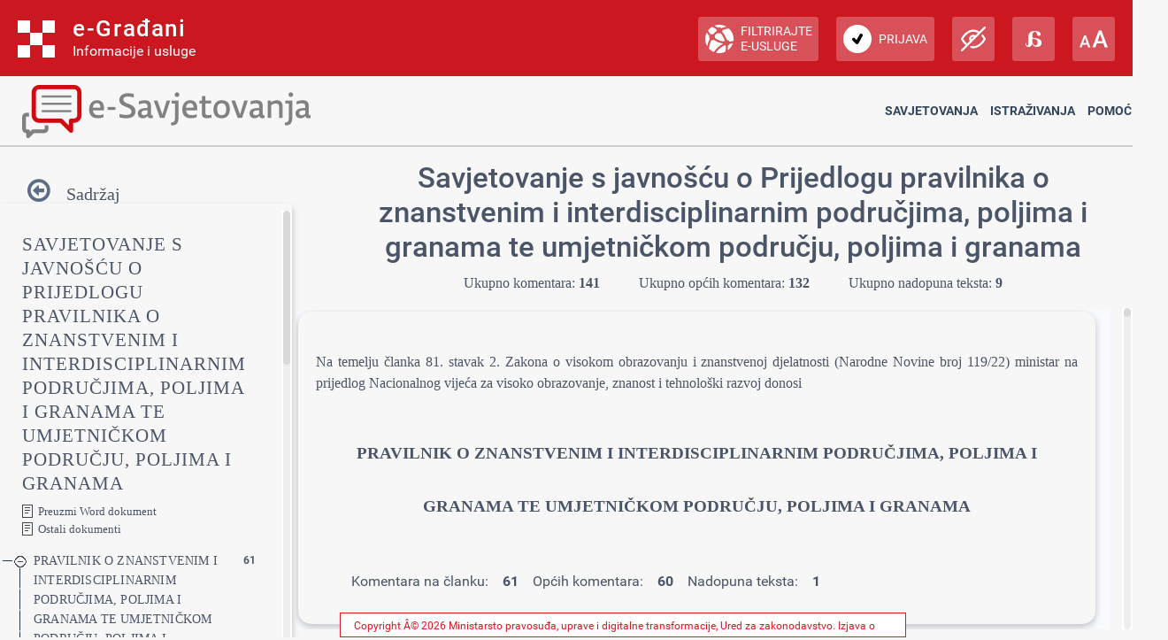

--- FILE ---
content_type: text/html; charset=utf-8
request_url: https://esavjetovanja.gov.hr/ECon/MainScreen?entityId=25419
body_size: 665575
content:

<!DOCTYPE html>
<html prefix="og: http://ogp.me/ns#" lang="hr">
<head>
    <meta charset="utf-8" />
    <meta http-equiv="X-UA-Compatible" content="IE=edge">
    <title>Savjetovanje s javnošću o Prijedlogu pravilnika o znanstvenim i interdisciplinarnim područjima, poljima i granama te umjetničkom području, poljima i granama</title>
    <link href="/favicon.ico" rel="shortcut icon" type="image/x-icon" />
    <link rel="stylesheet" href="/Content/cookieconsent.css" >

    
    <meta name="viewport" content="width=device-width" />
    <meta property="og:title" content="Uključi se u e-Savjetovanja!" />
    <meta property="og:type" content="website" />
    <meta property="og:url" content="https://esavjetovanja.gov.hr" />
    <meta property="og:image" content="https://savjetovanja.gov.hr/UserDocsImages/slike/banneri/icon/200-200nonTrans-e-Savjetovanja_logo.png" />
    <meta property="og:description" content="Komentiraj i sudjeluj u stvaranju boljih propisa" />
    <meta name="image" content="https://savjetovanja.gov.hr/UserDocsImages/slike/banneri/icon/200-200nonTrans-e-Savjetovanja_logo.png" />
    <meta name="description" content="Komentiraj i sudjeluj u stvaranju boljih propisa" />
<link rel="stylesheet" href="/Content/fb57899f/Red-design.css?v=rvnq/o5StH" >
<link rel="stylesheet" href="/Content/fb57899f/Red-design-traka.css?v=rvnq/o5StH" >
<link rel="stylesheet" href="/Content/font-awesome.css" >
<link rel="stylesheet" href="/Content/theme.css" >
<link rel="stylesheet" href="/Content/theme-rtl.css" >
<link rel="stylesheet" href="/Content/fb57899f/BizImpact3.css?v=rvnq/o5StH" >
<link rel="stylesheet" href="/Content/custom.css?v=rvnq/o5StH" >
<link rel="stylesheet" href="/Content/jquery.scrollbar.css" >
    <link rel="stylesheet" href="/Content/themes/base/jquery-ui-1.9.2.custom.css?v=rvnq/o5StH" >
<link rel="stylesheet" href="/Content/themes/base/jquery.ui.dialog.css" >
<link rel="stylesheet" href="/Content/fb57899f/eTools.css?v=rvnq/o5StH" >

    <script type="text/javascript" src="/Scripts/lib/jquery-1.11.1.js"></script>
<script type="text/javascript" src="/Scripts/lib/jquery.scrollbar.js"></script>

    <script type="text/javascript" src="/Scripts/lib/jquery-ui-1.11.3.js"></script>
<script type="text/javascript" src="/Scripts/lib/jquery.ui.datepicker-hr.js"></script>

    <script type="text/javascript" src="/Scripts/lib/jquery.unobtrusive-ajax.js"></script>
<script type="text/javascript" src="/Scripts/lib/jquery.validate.js"></script>
<script type="text/javascript" src="/Scripts/lib/jquery.validate.unobtrusive.js"></script>
<script type="text/javascript" src="/Scripts/lib/jquery.validate.validator.messages-hr.js"></script>

    <script type="text/javascript" src="/Scripts/bootstrap.bundle.js"></script>

    <script type="text/javascript" src="/Scripts/choices.js"></script>
<script type="text/javascript" src="/Scripts/anchor.js"></script>
<script type="text/javascript" src="/Scripts/echarts-example.js"></script>
<script type="text/javascript" src="/Scripts/theme.js"></script>
<script type="text/javascript" src="/Scripts/custom.js?v=rvnq/o5StH"></script>
<script type="text/javascript" src="/Scripts/theme/lodash.js"></script>


    <link rel="stylesheet" href="/Content/fb57899f/dark-mode.css?v=rvnq/o5StH"  id="css_dark" type="text/css" disabled>

    <link rel="stylesheet" href="/Content/fb57899f/dyslexic.css?v=rvnq/o5StH"  id="css_dys" type="text/css" disabled>




    

            <script type="text/javascript">
                egradani_loaded = function () { }
            </script>
        <script type="text/javascript" src="https://eusluge-nav.gov.hr/e_gradani.aspx?show_font_resize=true&amp;show_entity_search=false&amp;messageId=&amp;login_url=https://esavjetovanja.gov.hr/Account/NiasLogin&amp;logout_url=/Account/LogOff&amp;change_entity_url=https://esavjetovanja.gov.hr/Account/PromjenaSubjekta/ForPersonOib/{ForPersonOib}/ForLegalIps/{ForLegalIps}/ForLegalIzvor_reg/{ForLegalIzvor_reg}/ToLegalIps/{ToLegalIps}/ToLegalIzvor_reg/{ToLegalIzvor_reg}" async onload="egradani_loaded();"></script>
    <script>
        $(document).ready(function () {
            if ($(window).width() < 768) {
                setTimeout(function () {
                    $("#egradani_user_promjena_subjekta").click(function () {
                        $("#user_slideout").hide();
                    });
                }, 500);
            }
        });
    </script>

    <!-- Google tag (gtag.js) -->
    
    
    
</head>

<body >

    <header>
            <div class="egradani_traka-holder"></div>
        <div class="div-only-desk">
            <div id="header">
                <div class="row">
                    <div class="col-md-3 header-logo">
                        <a href="/">
                            <div class="header-title" title="1.0.1237">
                                <h1> E-SAVJETOVANJA </h1>
                            </div>
                        </a>
                    </div>
                    <div class="col-md-9 header-navbar collapse show header-nav " id="header-navbar">

<nav>

	<a href="/ECon/Dashboard">Savjetovanja</a>


<a href="/BTP/Dashboard">Istraživanja</a>


	<a href="" class="dropdown-toggle" data-bs-toggle="dropdown" aria-expanded="false">Pomoć</a>
	<ul class="dropdown-menu">
		<li>
			<a class="dropdown-item" href="/FaqForm">Često postavljana pitanja</a>
		</li>

		

		<li>
			<a class="dropdown-item" href="/FaqForm/DownloadPDFInstructions">
				Preuzmi upute
			</a>

			

		</li>

		<li>
			<a class="dropdown-item remove-uppercase" href="/FaqForm/DownloadAuthorizationsInstructions">
				PREUZMI UPUTE - eOVLAŠTENJA
			</a>
		</li>

		
		<li><a class="dropdown-item" href="/ContactForm">Kontakt</a></li>

	</ul>

</nav>
                    </div>
                </div>
            </div>
        </div>

        <div class="col-xs-12 header-logo div-only-mobile">
            <button class="col-sm-3 logo-button" type="button" data-bs-toggle="collapse"
                    data-bs-target="#header-navbar-mobile" aria-controls="header-navbar-mobile"
                    aria-expanded="false" aria-label="Toggle navigation">
            </button>
        </div>
        <div class="col-xs-12 header-navbar collapse header-nav div-only-mobile " id="header-navbar-mobile">

<nav>

	<a href="/ECon/Dashboard">Savjetovanja</a>


<a href="/BTP/Dashboard">Istraživanja</a>


	<a href="" class="dropdown-toggle" data-bs-toggle="dropdown" aria-expanded="false">Pomoć</a>
	<ul class="dropdown-menu">
		<li>
			<a class="dropdown-item" href="/FaqForm">Često postavljana pitanja</a>
		</li>

		

		<li>
			<a class="dropdown-item" href="/FaqForm/DownloadPDFInstructions">
				Preuzmi upute
			</a>

			

		</li>

		<li>
			<a class="dropdown-item remove-uppercase" href="/FaqForm/DownloadAuthorizationsInstructions">
				PREUZMI UPUTE - eOVLAŠTENJA
			</a>
		</li>

		
		<li><a class="dropdown-item" href="/ContactForm">Kontakt</a></li>

	</ul>

</nav>
        </div>
    </header>

    <div class="container resizeable" id="body">
        <section class="content-wrapper main-content clear-fix">
            

<script type="text/javascript">
    var wordDocLink = '<a href="/ECon/Slicing/GetDocx/25419">Preuzmi Word dokument</a>';
</script>
<script src="https://kit.fontawesome.com/339e99ee26.js" crossorigin="anonymous"></script>
<div ng-app="eTools">
	<input name="__RequestVerificationToken" type="hidden" value="E2-VjUxMKr3IrxqJIMrMyRzbH89sa3SYPlVUMTB2Fy_wbNKQmqzGZmM6osAUkR9KyeSHV3UlgsIKx-rTn_IY_ytZznE1" />
<input id="angularModel" name="angularModel" type="hidden" value="{&quot;EntityId&quot;:25419,&quot;Title&quot;:&quot;Savjetovanje s javnošću o Prijedlogu pravilnika o znanstvenim i interdisciplinarnim područjima, poljima i granama te umjetničkom području, poljima i granama&quot;,&quot;Summary&quot;:&quot;Ministarstvo znanosti i obrazovanja otvara savjetovanje s javnošću o Prijedlogu pravilnika o znanstvenim i interdisciplinarnim područjima, poljima i granama te umjetničkom području, poljima i granama. \r\n\r\nPravilnik se donosi u skladu s člankom 81. stavkom 2. Zakona o visokom obrazovanju i znanstvenoj djelatnosti (NN 119/22) te se njime utvrđuju: znanstvena područja, te znanstvena polja i znanstvene grane unutar znanstvenih područja s pripadajućim klasifikacijskim oznakama; zatim umjetničko područje, te polja unutar umjetničkog područja za sve vrste umjetnosti s pripadajućim klasifikacijskim oznakama; te interdisciplinarno područje znanosti, umjetničko interdisciplinarno područje znanosti i umjetnosti, te pripadajuća polja.\r\n\r\nSavjetovanje s javnošću traje 30 dana. Povratna informacija bit će objavljena u sustavu e-savjetovanja.\r\n&quot;,&quot;TreeData&quot;:[{&quot;EConsultationSliceId&quot;:739671,&quot;EntityId&quot;:25419,&quot;Title&quot;:&quot;PRAVILNIK O ZNANSTVENIM I INTERDISCIPLINARNIM PODRUČJIMA, POLJIMA I GRANAMA TE UMJETNIČKOM PODRUČJU, POLJIMA I GRANAMA&quot;,&quot;HTML&quot;:&quot;&lt;p class=\&quot;pt-Normal\&quot;> &lt;/p>&lt;p class=\&quot;pt-Normal-000000\&quot;>\r\n  &lt;span class=\&quot;pt-DefaultParagraphFont\&quot;>Na temelju članka 81. stavak 2. Zakona o visokom obrazovanju i znanstvenoj djelatnosti (Narodne Novine broj 119/22) ministar na prijedlog Nacionalnog vijeća za visoko obrazovanje, znanost i tehnološki razvoj donosi&lt;/span>\r\n&lt;/p>&lt;p class=\&quot;pt-Normal-000001\&quot;>\r\n  &lt;span class=\&quot;pt-000002\&quot;> &lt;/span>\r\n&lt;/p>&lt;p class=\&quot;pt-Title\&quot; style=\&quot;font-size: 30pt; text-align: center; font-weight: bold;\&quot;>\r\n  &lt;span class=\&quot;pt-DefaultParagraphFont-000003\&quot; style=\&quot;font-family: &#39;times new roman&#39;, times; font-size: 14pt;\&quot;>\r\n    &lt;b>PRAVILNIK O ZNANSTVENIM I INTERDISCIPLINARNIM PODRUČJIMA, POLJIMA I GRANAMA TE UMJETNIČKOM PODRUČJU, POLJIMA I GRANAMA&lt;/b>\r\n  &lt;/span>\r\n&lt;/p>&lt;p class=\&quot;pt-Normal-000005\&quot;>\r\n  &lt;span class=\&quot;pt-DefaultParagraphFont\&quot;>  &lt;/span>\r\n&lt;/p>&quot;,&quot;OrderNumber&quot;:1,&quot;Version&quot;:0,&quot;ParentSliceId&quot;:null,&quot;NumCommentsAllChildren&quot;:141,&quot;NumCommentsThisSliceOnly&quot;:61,&quot;NumCommentsType1SliceOnly&quot;:60,&quot;NumCommentsType2SliceOnly&quot;:1,&quot;NumUnansweredComentsAllChildren&quot;:0,&quot;NumUnansweredCommentsThisSliceOnly&quot;:0,&quot;Children&quot;:[{&quot;EConsultationSliceId&quot;:739672,&quot;EntityId&quot;:25419,&quot;Title&quot;:&quot;I. OPĆE ODREDBE &quot;,&quot;HTML&quot;:&quot;&lt;h1 class=\&quot;pt-Heading1\&quot;>\r\n  &lt;span class=\&quot;pt-DefaultParagraphFont-000007\&quot;>\r\n    &lt;span style=\&quot;text-decoration: underline;\&quot;>I. OPĆE ODREDBE &lt;/span>\r\n  &lt;/span>\r\n&lt;/h1>&lt;p class=\&quot;pt-Normal-000005\&quot;>\r\n  &lt;span class=\&quot;pt-000002\&quot;> &lt;/span>\r\n&lt;/p>&quot;,&quot;OrderNumber&quot;:2,&quot;Version&quot;:0,&quot;ParentSliceId&quot;:739671,&quot;NumCommentsAllChildren&quot;:5,&quot;NumCommentsThisSliceOnly&quot;:0,&quot;NumCommentsType1SliceOnly&quot;:0,&quot;NumCommentsType2SliceOnly&quot;:0,&quot;NumUnansweredComentsAllChildren&quot;:0,&quot;NumUnansweredCommentsThisSliceOnly&quot;:0,&quot;Children&quot;:[{&quot;EConsultationSliceId&quot;:739673,&quot;EntityId&quot;:25419,&quot;Title&quot;:&quot;Opće odredbe&quot;,&quot;HTML&quot;:&quot;&lt;h2 class=\&quot;pt-Heading2\&quot;>\r\n  &lt;span class=\&quot;pt-DefaultParagraphFont-000008\&quot;>\r\n    &lt;i>Opće odredbe&lt;/i>\r\n  &lt;/span>\r\n&lt;/h2>&lt;p class=\&quot;pt-Normal-000005\&quot;>\r\n  &lt;span class=\&quot;pt-DefaultParagraphFont\&quot;>  &lt;/span>\r\n&lt;/p>&quot;,&quot;OrderNumber&quot;:3,&quot;Version&quot;:0,&quot;ParentSliceId&quot;:739672,&quot;NumCommentsAllChildren&quot;:5,&quot;NumCommentsThisSliceOnly&quot;:0,&quot;NumCommentsType1SliceOnly&quot;:0,&quot;NumCommentsType2SliceOnly&quot;:0,&quot;NumUnansweredComentsAllChildren&quot;:0,&quot;NumUnansweredCommentsThisSliceOnly&quot;:0,&quot;Children&quot;:[{&quot;EConsultationSliceId&quot;:739684,&quot;EntityId&quot;:25419,&quot;Title&quot;:&quot;Članak 1. &quot;,&quot;HTML&quot;:&quot;&lt;h3 class=\&quot;pt-Heading3\&quot;>\r\n  &lt;span class=\&quot;pt-DefaultParagraphFont-000009\&quot;>Članak 1. &lt;/span>\r\n&lt;/h3>&lt;p class=\&quot;pt-Normal-000010\&quot;>\r\n  &lt;span class=\&quot;pt-000002\&quot;> &lt;/span>\r\n&lt;/p>&lt;p class=\&quot;pt-box471216\&quot;>\r\n  &lt;span class=\&quot;pt-DefaultParagraphFont-000011\&quot;>Ovim Pravilnikom utvrđuju se:&lt;/span>\r\n&lt;/p>&lt;p class=\&quot;pt-000012\&quot;>\r\n  &lt;span class=\&quot;pt-000013\&quot;>a.&lt;/span>\r\n  &lt;span class=\&quot;pt-DefaultParagraphFont-000011\&quot;>znanstvena područja, te znanstvena polja i znanstvene grane unutar znanstvenih područja s pripadajućim klasifikacijskim oznakama&lt;/span>\r\n&lt;/p>&lt;p class=\&quot;pt-000012\&quot;>\r\n  &lt;span class=\&quot;pt-000013\&quot;>b.&lt;/span>\r\n  &lt;span class=\&quot;pt-DefaultParagraphFont-000011\&quot;>umjetničko područje, te polja unutar umjetničkog područja za sve vrste umjetnosti s pripadajućim klasifikacijskim oznakama&lt;/span>\r\n&lt;/p>&lt;p class=\&quot;pt-000017\&quot;>\r\n  &lt;span class=\&quot;pt-000013\&quot;>c.&lt;/span>\r\n  &lt;span class=\&quot;pt-DefaultParagraphFont-000011\&quot;>interdisciplinarno područje znanosti, umjetničko interdisciplinarno područje znanosti i umjetnosti, te pripadajuća polja.&lt;/span>\r\n&lt;/p>&lt;p class=\&quot;pt-Normal-000005\&quot;>\r\n  &lt;span class=\&quot;pt-DefaultParagraphFont\&quot;>  &lt;/span>\r\n&lt;/p>&quot;,&quot;OrderNumber&quot;:4,&quot;Version&quot;:0,&quot;ParentSliceId&quot;:739673,&quot;NumCommentsAllChildren&quot;:5,&quot;NumCommentsThisSliceOnly&quot;:5,&quot;NumCommentsType1SliceOnly&quot;:4,&quot;NumCommentsType2SliceOnly&quot;:1,&quot;NumUnansweredComentsAllChildren&quot;:0,&quot;NumUnansweredCommentsThisSliceOnly&quot;:0,&quot;Children&quot;:[],&quot;Date&quot;:null,&quot;Collapsed&quot;:false}],&quot;Date&quot;:null,&quot;Collapsed&quot;:false}],&quot;Date&quot;:null,&quot;Collapsed&quot;:false},{&quot;EConsultationSliceId&quot;:739674,&quot;EntityId&quot;:25419,&quot;Title&quot;:&quot;II. ZNANSTVENA PODRUČJA, UMJETNIČKO PODRUČJE, POLJA I GRANE &quot;,&quot;HTML&quot;:&quot;&lt;h1 class=\&quot;pt-Heading1-000018\&quot;>\r\n  &lt;span class=\&quot;pt-DefaultParagraphFont-000019\&quot;>\r\n    &lt;span style=\&quot;text-decoration: underline;\&quot;>II. ZNANSTVENA PODRUČJA, UMJETNIČKO PODRUČJE, POLJA I GRANE &lt;/span>\r\n  &lt;/span>\r\n&lt;/h1>&lt;p class=\&quot;pt-Normal-000005\&quot;>\r\n  &lt;span class=\&quot;pt-DefaultParagraphFont\&quot;>  &lt;/span>\r\n&lt;/p>&quot;,&quot;OrderNumber&quot;:5,&quot;Version&quot;:0,&quot;ParentSliceId&quot;:739671,&quot;NumCommentsAllChildren&quot;:58,&quot;NumCommentsThisSliceOnly&quot;:0,&quot;NumCommentsType1SliceOnly&quot;:0,&quot;NumCommentsType2SliceOnly&quot;:0,&quot;NumUnansweredComentsAllChildren&quot;:0,&quot;NumUnansweredCommentsThisSliceOnly&quot;:0,&quot;Children&quot;:[{&quot;EConsultationSliceId&quot;:739675,&quot;EntityId&quot;:25419,&quot;Title&quot;:&quot;Znanstvena područja i umjetničko područje &quot;,&quot;HTML&quot;:&quot;&lt;h2 class=\&quot;pt-Heading2\&quot;>\r\n  &lt;span class=\&quot;pt-DefaultParagraphFont-000008\&quot;>\r\n    &lt;i>Znanstvena područja i umjetničko područje &lt;/i>\r\n  &lt;/span>\r\n&lt;/h2>&lt;p class=\&quot;pt-Normal-000005\&quot;>\r\n  &lt;span class=\&quot;pt-DefaultParagraphFont\&quot;>  &lt;/span>\r\n&lt;/p>&quot;,&quot;OrderNumber&quot;:6,&quot;Version&quot;:0,&quot;ParentSliceId&quot;:739674,&quot;NumCommentsAllChildren&quot;:26,&quot;NumCommentsThisSliceOnly&quot;:0,&quot;NumCommentsType1SliceOnly&quot;:0,&quot;NumCommentsType2SliceOnly&quot;:0,&quot;NumUnansweredComentsAllChildren&quot;:0,&quot;NumUnansweredCommentsThisSliceOnly&quot;:0,&quot;Children&quot;:[{&quot;EConsultationSliceId&quot;:739685,&quot;EntityId&quot;:25419,&quot;Title&quot;:&quot;Članak 2. &quot;,&quot;HTML&quot;:&quot;&lt;h3 class=\&quot;pt-Heading3\&quot;>\r\n  &lt;span class=\&quot;pt-DefaultParagraphFont-000009\&quot;>Članak 2. &lt;/span>\r\n&lt;/h3>&lt;p class=\&quot;pt-Normal-000020\&quot;>\r\n  &lt;span class=\&quot;pt-000002\&quot;> &lt;/span>\r\n&lt;/p>&lt;p class=\&quot;pt-Normal-000021\&quot;>\r\n  &lt;span class=\&quot;pt-DefaultParagraphFont\&quot;>Znanstvena područja su:&lt;/span>\r\n&lt;/p>&lt;p class=\&quot;pt-Normal-000022\&quot;>\r\n  &lt;span class=\&quot;pt-DefaultParagraphFont\&quot;>1. PRIRODNE ZNANOSTI&lt;/span>\r\n&lt;/p>&lt;p class=\&quot;pt-Normal-000022\&quot;>\r\n  &lt;span class=\&quot;pt-DefaultParagraphFont\&quot;>2. TEHNIČKE ZNANOSTI&lt;/span>\r\n&lt;/p>&lt;p class=\&quot;pt-Normal-000022\&quot;>\r\n  &lt;span class=\&quot;pt-DefaultParagraphFont\&quot;>3. BIOMEDICINA I ZDRAVSTVO&lt;/span>\r\n&lt;/p>&lt;p class=\&quot;pt-Normal-000022\&quot;>\r\n  &lt;span class=\&quot;pt-DefaultParagraphFont\&quot;>4. BIOTEHNIČKE ZNANOSTI&lt;/span>\r\n&lt;/p>&lt;p class=\&quot;pt-Normal-000022\&quot;>\r\n  &lt;span class=\&quot;pt-DefaultParagraphFont\&quot;>5. DRUŠTVENE ZNANOSTI&lt;/span>\r\n&lt;/p>&lt;p class=\&quot;pt-Normal-000022\&quot;>\r\n  &lt;span class=\&quot;pt-DefaultParagraphFont\&quot;>6. HUMANISTIČKE ZNANOSTI&lt;/span>\r\n&lt;/p>&lt;p class=\&quot;pt-Normal-000022\&quot;>\r\n  &lt;span class=\&quot;pt-000002\&quot;> &lt;/span>\r\n&lt;/p>&lt;p class=\&quot;pt-Normal-000023\&quot;>\r\n  &lt;span class=\&quot;pt-DefaultParagraphFont\&quot;>Dijelovi umjetničkog područja su:&lt;/span>\r\n&lt;/p>&lt;p class=\&quot;pt-Normal-000022\&quot;>\r\n  &lt;span class=\&quot;pt-DefaultParagraphFont\&quot;>1. KAZALIŠNA UMJETNOST&lt;/span>\r\n&lt;/p>&lt;p class=\&quot;pt-Normal-000022\&quot;>\r\n  &lt;span class=\&quot;pt-DefaultParagraphFont\&quot;>2. FILMSKA UMJETNOST&lt;/span>\r\n&lt;/p>&lt;p class=\&quot;pt-Normal-000022\&quot;>\r\n  &lt;span class=\&quot;pt-DefaultParagraphFont\&quot;>3. GLAZBENA UMJETNOST&lt;/span>\r\n&lt;/p>&lt;p class=\&quot;pt-Normal-000022\&quot;>\r\n  &lt;span class=\&quot;pt-DefaultParagraphFont\&quot;>4. LIKOVNE UMJETNOSTI&lt;/span>\r\n&lt;/p>&lt;p class=\&quot;pt-Normal-000022\&quot;>\r\n  &lt;span class=\&quot;pt-DefaultParagraphFont\&quot;>5. PRIMIJENJENA UMJETNOST&lt;/span>\r\n&lt;/p>&lt;p class=\&quot;pt-Normal-000022\&quot;>\r\n  &lt;span class=\&quot;pt-DefaultParagraphFont\&quot;>6. PLESNA UMJETNOST I UMJETNOST POKRETA&lt;/span>\r\n&lt;/p>&lt;p class=\&quot;pt-Normal-000022\&quot;>\r\n  &lt;span class=\&quot;pt-DefaultParagraphFont\&quot;>7. ARHITEKTURA&lt;/span>\r\n&lt;/p>&lt;p class=\&quot;pt-Normal-000022\&quot;>\r\n  &lt;span class=\&quot;pt-DefaultParagraphFont\&quot;>8. DIZAJN&lt;/span>\r\n&lt;/p>&lt;p class=\&quot;pt-Normal-000022\&quot;>\r\n  &lt;span class=\&quot;pt-DefaultParagraphFont\&quot;>9. KNJIŽEVNOST&lt;/span>\r\n&lt;/p>&lt;p class=\&quot;pt-Normal-000022\&quot;>\r\n  &lt;span class=\&quot;pt-DefaultParagraphFont\&quot;>10.INTERDISCIPLINARNO UMJETNIČKO PODRUČJE&lt;/span>\r\n&lt;/p>&lt;p class=\&quot;pt-Normal-000024\&quot;>\r\n  &lt;span class=\&quot;pt-DefaultParagraphFont\&quot;>  &lt;/span>\r\n&lt;/p>&quot;,&quot;OrderNumber&quot;:7,&quot;Version&quot;:0,&quot;ParentSliceId&quot;:739675,&quot;NumCommentsAllChildren&quot;:8,&quot;NumCommentsThisSliceOnly&quot;:8,&quot;NumCommentsType1SliceOnly&quot;:8,&quot;NumCommentsType2SliceOnly&quot;:0,&quot;NumUnansweredComentsAllChildren&quot;:0,&quot;NumUnansweredCommentsThisSliceOnly&quot;:0,&quot;Children&quot;:[],&quot;Date&quot;:null,&quot;Collapsed&quot;:false},{&quot;EConsultationSliceId&quot;:739686,&quot;EntityId&quot;:25419,&quot;Title&quot;:&quot;Članak 3. &quot;,&quot;HTML&quot;:&quot;&lt;h3 class=\&quot;pt-Heading3\&quot;>\r\n  &lt;span class=\&quot;pt-DefaultParagraphFont-000009\&quot;>Članak 3. &lt;/span>\r\n&lt;/h3>&lt;p class=\&quot;pt-Normal-000010\&quot;>\r\n  &lt;span class=\&quot;pt-000002\&quot;> &lt;/span>\r\n&lt;/p>&lt;p class=\&quot;pt-Normal-000025\&quot;>\r\n  &lt;span class=\&quot;pt-DefaultParagraphFont\&quot;>Znanstvena polja unutar znanstvenih područja s pripadajućim klasifikacijskim oznakama su: &lt;/span>\r\n&lt;/p>&lt;p class=\&quot;pt-Normal-000026\&quot;>\r\n  &lt;span class=\&quot;pt-000002\&quot;> &lt;/span>\r\n&lt;/p>&lt;p class=\&quot;pt-000027\&quot;>\r\n  &lt;span class=\&quot;pt-000028\&quot;>01.&lt;/span>\r\n  &lt;span class=\&quot;pt-DefaultParagraphFont\&quot;>PODRUČJE PRIRODNIH ZNANOSTI &lt;/span>\r\n&lt;/p>&lt;p class=\&quot;pt-Normal-000031\&quot;>\r\n  &lt;span class=\&quot;pt-DefaultParagraphFont\&quot;>Polja: &lt;/span>\r\n&lt;/p>&lt;p class=\&quot;pt-000032\&quot;>\r\n  &lt;span class=\&quot;pt-000028\&quot;>01.i.&lt;/span>\r\n  &lt;span class=\&quot;pt-DefaultParagraphFont\&quot;>Matematika &lt;/span>\r\n&lt;/p>&lt;p class=\&quot;pt-000032\&quot;>\r\n  &lt;span class=\&quot;pt-000028\&quot;>01.ii.&lt;/span>\r\n  &lt;span class=\&quot;pt-DefaultParagraphFont\&quot;>Fizika &lt;/span>\r\n&lt;/p>&lt;p class=\&quot;pt-000032\&quot;>\r\n  &lt;span class=\&quot;pt-000028\&quot;>01.iii.&lt;/span>\r\n  &lt;span class=\&quot;pt-DefaultParagraphFont\&quot;>Geologija &lt;/span>\r\n&lt;/p>&lt;p class=\&quot;pt-000032\&quot;>\r\n  &lt;span class=\&quot;pt-000028\&quot;>01.iv.&lt;/span>\r\n  &lt;span class=\&quot;pt-DefaultParagraphFont\&quot;>Kemija &lt;/span>\r\n&lt;/p>&lt;p class=\&quot;pt-000032\&quot;>\r\n  &lt;span class=\&quot;pt-000028\&quot;>01.v.&lt;/span>\r\n  &lt;span class=\&quot;pt-DefaultParagraphFont\&quot;>Biologija &lt;/span>\r\n&lt;/p>&lt;p class=\&quot;pt-000032\&quot;>\r\n  &lt;span class=\&quot;pt-000028\&quot;>01.vi.&lt;/span>\r\n  &lt;span class=\&quot;pt-DefaultParagraphFont\&quot;>Geofizika &lt;/span>\r\n&lt;/p>&lt;p class=\&quot;pt-000032\&quot;>\r\n  &lt;span class=\&quot;pt-000028\&quot;>01.vii.&lt;/span>\r\n  &lt;span class=\&quot;pt-DefaultParagraphFont\&quot;>Geografija&lt;/span>\r\n&lt;/p>&lt;p class=\&quot;pt-000032\&quot;>\r\n  &lt;span class=\&quot;pt-000028\&quot;>01.viii.&lt;/span>\r\n  &lt;span class=\&quot;pt-DefaultParagraphFont\&quot;>Interdisciplinarne prirodne znanosti &lt;/span>\r\n&lt;/p>&lt;p class=\&quot;pt-Normal-000039\&quot;>\r\n  &lt;span class=\&quot;pt-000002\&quot;> &lt;/span>\r\n&lt;/p>&lt;p class=\&quot;pt-000027\&quot;>\r\n  &lt;span class=\&quot;pt-000028\&quot;>02.&lt;/span>\r\n  &lt;span class=\&quot;pt-DefaultParagraphFont\&quot;>PODRUČJE TEHNIČKIH ZNANOSTI &lt;/span>\r\n&lt;/p>&lt;p class=\&quot;pt-Normal-000031\&quot;>\r\n  &lt;span class=\&quot;pt-DefaultParagraphFont\&quot;>Polja: &lt;/span>\r\n&lt;/p>&lt;p class=\&quot;pt-000032\&quot;>\r\n  &lt;span class=\&quot;pt-000028\&quot;>02.i.&lt;/span>\r\n  &lt;span class=\&quot;pt-DefaultParagraphFont\&quot;>Arhitektura i urbanizam &lt;/span>\r\n&lt;/p>&lt;p class=\&quot;pt-000032\&quot;>\r\n  &lt;span class=\&quot;pt-000028\&quot;>02.ii.&lt;/span>\r\n  &lt;span class=\&quot;pt-DefaultParagraphFont\&quot;>Brodogradnja &lt;/span>\r\n&lt;/p>&lt;p class=\&quot;pt-000032\&quot;>\r\n  &lt;span class=\&quot;pt-000028\&quot;>02.iii.&lt;/span>\r\n  &lt;span class=\&quot;pt-DefaultParagraphFont\&quot;>Elektrotehnika &lt;/span>\r\n&lt;/p>&lt;p class=\&quot;pt-000032\&quot;>\r\n  &lt;span class=\&quot;pt-000028\&quot;>02.iv.&lt;/span>\r\n  &lt;span class=\&quot;pt-DefaultParagraphFont\&quot;>Geodezija &lt;/span>\r\n&lt;/p>&lt;p class=\&quot;pt-000032\&quot;>\r\n  &lt;span class=\&quot;pt-000028\&quot;>02.v.&lt;/span>\r\n  &lt;span class=\&quot;pt-DefaultParagraphFont\&quot;>Građevinarstvo &lt;/span>\r\n&lt;/p>&lt;p class=\&quot;pt-000032\&quot;>\r\n  &lt;span class=\&quot;pt-000028\&quot;>02.vi.&lt;/span>\r\n  &lt;span class=\&quot;pt-DefaultParagraphFont\&quot;>Grafička tehnologija &lt;/span>\r\n&lt;/p>&lt;p class=\&quot;pt-000032\&quot;>\r\n  &lt;span class=\&quot;pt-000028\&quot;>02.vii.&lt;/span>\r\n  &lt;span class=\&quot;pt-DefaultParagraphFont\&quot;>Kemijsko inženjerstvo &lt;/span>\r\n&lt;/p>&lt;p class=\&quot;pt-000032\&quot;>\r\n  &lt;span class=\&quot;pt-000028\&quot;>02.viii.&lt;/span>\r\n  &lt;span class=\&quot;pt-DefaultParagraphFont\&quot;>Metalurgija &lt;/span>\r\n&lt;/p>&lt;p class=\&quot;pt-000032\&quot;>\r\n  &lt;span class=\&quot;pt-000028\&quot;>02.ix.&lt;/span>\r\n  &lt;span class=\&quot;pt-DefaultParagraphFont\&quot;>Računarstvo &lt;/span>\r\n&lt;/p>&lt;p class=\&quot;pt-000032\&quot;>\r\n  &lt;span class=\&quot;pt-000028\&quot;>02.x.&lt;/span>\r\n  &lt;span class=\&quot;pt-DefaultParagraphFont\&quot;>Rudarstvo, nafta i geološko inženjerstvo &lt;/span>\r\n&lt;/p>&lt;p class=\&quot;pt-000032\&quot;>\r\n  &lt;span class=\&quot;pt-000028\&quot;>02.xi.&lt;/span>\r\n  &lt;span class=\&quot;pt-DefaultParagraphFont\&quot;>Strojarstvo &lt;/span>\r\n&lt;/p>&lt;p class=\&quot;pt-000032\&quot;>\r\n  &lt;span class=\&quot;pt-000028\&quot;>02.xii.&lt;/span>\r\n  &lt;span class=\&quot;pt-DefaultParagraphFont\&quot;>Tehnologija prometa i transport &lt;/span>\r\n&lt;/p>&lt;p class=\&quot;pt-000032\&quot;>\r\n  &lt;span class=\&quot;pt-000028\&quot;>02.xiii.&lt;/span>\r\n  &lt;span class=\&quot;pt-DefaultParagraphFont\&quot;>Tekstilna tehnologija &lt;/span>\r\n&lt;/p>&lt;p class=\&quot;pt-000032\&quot;>\r\n  &lt;span class=\&quot;pt-000028\&quot;>02.xiv.&lt;/span>\r\n  &lt;span class=\&quot;pt-DefaultParagraphFont\&quot;>Zrakoplovstvo, raketna i svemirska tehnika &lt;/span>\r\n&lt;/p>&lt;p class=\&quot;pt-000032\&quot;>\r\n  &lt;span class=\&quot;pt-000028\&quot;>02.xv.&lt;/span>\r\n  &lt;span class=\&quot;pt-DefaultParagraphFont\&quot;>Temeljne tehničke znanosti &lt;/span>\r\n&lt;/p>&lt;p class=\&quot;pt-000032\&quot;>\r\n  &lt;span class=\&quot;pt-000028\&quot;>02.xvi.&lt;/span>\r\n  &lt;span class=\&quot;pt-DefaultParagraphFont\&quot;>Interdisciplinarne tehničke znanosti &lt;/span>\r\n&lt;/p>&lt;p class=\&quot;pt-Normal-000039\&quot;>\r\n  &lt;span class=\&quot;pt-000002\&quot;> &lt;/span>\r\n&lt;/p>&lt;p class=\&quot;pt-000027\&quot;>\r\n  &lt;span class=\&quot;pt-000028\&quot;>03.&lt;/span>\r\n  &lt;span class=\&quot;pt-DefaultParagraphFont\&quot;>PODRUČJE BIOMEDICINE I ZDRAVSTVA &lt;/span>\r\n&lt;/p>&lt;p class=\&quot;pt-Normal-000031\&quot;>\r\n  &lt;span class=\&quot;pt-DefaultParagraphFont\&quot;>Polja: &lt;/span>\r\n&lt;/p>&lt;p class=\&quot;pt-000032\&quot;>\r\n  &lt;span class=\&quot;pt-000028\&quot;>03.i.&lt;/span>\r\n  &lt;span class=\&quot;pt-DefaultParagraphFont\&quot;>Temeljne medicinske znanosti &lt;/span>\r\n&lt;/p>&lt;p class=\&quot;pt-000032\&quot;>\r\n  &lt;span class=\&quot;pt-000028\&quot;>03.ii.&lt;/span>\r\n  &lt;span class=\&quot;pt-DefaultParagraphFont\&quot;>Kliničke medicinske znanosti &lt;/span>\r\n&lt;/p>&lt;p class=\&quot;pt-000032\&quot;>\r\n  &lt;span class=\&quot;pt-000028\&quot;>03.iii.&lt;/span>\r\n  &lt;span class=\&quot;pt-DefaultParagraphFont\&quot;>Javno zdravstvo i zdravstvena zaštita &lt;/span>\r\n&lt;/p>&lt;p class=\&quot;pt-000032\&quot;>\r\n  &lt;span class=\&quot;pt-000028\&quot;>03.iv.&lt;/span>\r\n  &lt;span class=\&quot;pt-DefaultParagraphFont\&quot;>Veterinarska medicina &lt;/span>\r\n&lt;/p>&lt;p class=\&quot;pt-000032\&quot;>\r\n  &lt;span class=\&quot;pt-000028\&quot;>03.v.&lt;/span>\r\n  &lt;span class=\&quot;pt-DefaultParagraphFont\&quot;>Dentalna medicina &lt;/span>\r\n&lt;/p>&lt;p class=\&quot;pt-000032\&quot;>\r\n  &lt;span class=\&quot;pt-000028\&quot;>03.vi.&lt;/span>\r\n  &lt;span class=\&quot;pt-DefaultParagraphFont\&quot;>Farmacija &lt;/span>\r\n&lt;/p>&lt;p class=\&quot;pt-Normal-000039\&quot;>\r\n  &lt;span class=\&quot;pt-000002\&quot;> &lt;/span>\r\n&lt;/p>&lt;p class=\&quot;pt-000027\&quot;>\r\n  &lt;span class=\&quot;pt-000028\&quot;>04.&lt;/span>\r\n  &lt;span class=\&quot;pt-DefaultParagraphFont\&quot;>PODRUČJE BIOTEHNIČKIH ZNANOSTI &lt;/span>\r\n&lt;/p>&lt;p class=\&quot;pt-Normal-000042\&quot;>\r\n  &lt;span class=\&quot;pt-DefaultParagraphFont\&quot;>Polja: &lt;/span>\r\n&lt;/p>&lt;p class=\&quot;pt-000043\&quot;>\r\n  &lt;span class=\&quot;pt-000028\&quot;>04.i.&lt;/span>\r\n  &lt;span class=\&quot;pt-DefaultParagraphFont\&quot;>Poljoprivreda (agronomija) &lt;/span>\r\n&lt;/p>&lt;p class=\&quot;pt-000043\&quot;>\r\n  &lt;span class=\&quot;pt-000028\&quot;>04.ii.&lt;/span>\r\n  &lt;span class=\&quot;pt-DefaultParagraphFont\&quot;>Šumarstvo &lt;/span>\r\n&lt;/p>&lt;p class=\&quot;pt-000043\&quot;>\r\n  &lt;span class=\&quot;pt-000028\&quot;>04.iii.&lt;/span>\r\n  &lt;span class=\&quot;pt-DefaultParagraphFont\&quot;>Drvna tehnologija &lt;/span>\r\n&lt;/p>&lt;p class=\&quot;pt-000043\&quot;>\r\n  &lt;span class=\&quot;pt-000028\&quot;>04.iv.&lt;/span>\r\n  &lt;span class=\&quot;pt-DefaultParagraphFont\&quot;>Biotehnologija &lt;/span>\r\n&lt;/p>&lt;p class=\&quot;pt-000043\&quot;>\r\n  &lt;span class=\&quot;pt-000028\&quot;>04.v.&lt;/span>\r\n  &lt;span class=\&quot;pt-DefaultParagraphFont\&quot;>Prehrambena tehnologija &lt;/span>\r\n&lt;/p>&lt;p class=\&quot;pt-000043\&quot;>\r\n  &lt;span class=\&quot;pt-000028\&quot;>04.vi.&lt;/span>\r\n  &lt;span class=\&quot;pt-DefaultParagraphFont\&quot;>Nutricionizam &lt;/span>\r\n&lt;/p>&lt;p class=\&quot;pt-000043\&quot;>\r\n  &lt;span class=\&quot;pt-000028\&quot;>04.vii.&lt;/span>\r\n  &lt;span class=\&quot;pt-DefaultParagraphFont\&quot;>Interdisciplinarne biotehničke znanosti &lt;/span>\r\n&lt;/p>&lt;p class=\&quot;pt-Normal-000044\&quot;>\r\n  &lt;span class=\&quot;pt-000002\&quot;> &lt;/span>\r\n&lt;/p>&lt;p class=\&quot;pt-000027\&quot;>\r\n  &lt;span class=\&quot;pt-000028\&quot;>05.&lt;/span>\r\n  &lt;span class=\&quot;pt-DefaultParagraphFont\&quot;>PODRUČJE DRUŠTVENIH ZNANOSTI &lt;/span>\r\n&lt;/p>&lt;p class=\&quot;pt-Normal-000031\&quot;>\r\n  &lt;span class=\&quot;pt-DefaultParagraphFont\&quot;>Polja: &lt;/span>\r\n&lt;/p>&lt;p class=\&quot;pt-000032\&quot;>\r\n  &lt;span class=\&quot;pt-000028\&quot;>05.i.&lt;/span>\r\n  &lt;span class=\&quot;pt-DefaultParagraphFont\&quot;>Ekonomija &lt;/span>\r\n&lt;/p>&lt;p class=\&quot;pt-000032\&quot;>\r\n  &lt;span class=\&quot;pt-000028\&quot;>05.ii.&lt;/span>\r\n  &lt;span class=\&quot;pt-DefaultParagraphFont\&quot;>Pravo &lt;/span>\r\n&lt;/p>&lt;p class=\&quot;pt-000032\&quot;>\r\n  &lt;span class=\&quot;pt-000028\&quot;>05.iii.&lt;/span>\r\n  &lt;span class=\&quot;pt-DefaultParagraphFont\&quot;>Politologija &lt;/span>\r\n&lt;/p>&lt;p class=\&quot;pt-000032\&quot;>\r\n  &lt;span class=\&quot;pt-000028\&quot;>05.iv.&lt;/span>\r\n  &lt;span class=\&quot;pt-DefaultParagraphFont\&quot;>Informacijske i komunikacijske znanosti &lt;/span>\r\n&lt;/p>&lt;p class=\&quot;pt-000032\&quot;>\r\n  &lt;span class=\&quot;pt-000028\&quot;>05.v.&lt;/span>\r\n  &lt;span class=\&quot;pt-DefaultParagraphFont\&quot;>Sociologija &lt;/span>\r\n&lt;/p>&lt;p class=\&quot;pt-000032\&quot;>\r\n  &lt;span class=\&quot;pt-000028\&quot;>05.vi.&lt;/span>\r\n  &lt;span class=\&quot;pt-DefaultParagraphFont\&quot;>Psihologija &lt;/span>\r\n&lt;/p>&lt;p class=\&quot;pt-000032\&quot;>\r\n  &lt;span class=\&quot;pt-000028\&quot;>05.vii.&lt;/span>\r\n  &lt;span class=\&quot;pt-DefaultParagraphFont\&quot;>Pedagogija &lt;/span>\r\n&lt;/p>&lt;p class=\&quot;pt-000032\&quot;>\r\n  &lt;span class=\&quot;pt-000028\&quot;>05.viii.&lt;/span>\r\n  &lt;span class=\&quot;pt-DefaultParagraphFont\&quot;>Edukacijsko-rehabilitacijske znanosti &lt;/span>\r\n&lt;/p>&lt;p class=\&quot;pt-000032\&quot;>\r\n  &lt;span class=\&quot;pt-000028\&quot;>05.ix.&lt;/span>\r\n  &lt;span class=\&quot;pt-DefaultParagraphFont\&quot;>Logopedija &lt;/span>\r\n&lt;/p>&lt;p class=\&quot;pt-000032\&quot;>\r\n  &lt;span class=\&quot;pt-000028\&quot;>05.x.&lt;/span>\r\n  &lt;span class=\&quot;pt-DefaultParagraphFont\&quot;>Kineziologija &lt;/span>\r\n&lt;/p>&lt;p class=\&quot;pt-000032\&quot;>\r\n  &lt;span class=\&quot;pt-000028\&quot;>05.xi.&lt;/span>\r\n  &lt;span class=\&quot;pt-DefaultParagraphFont\&quot;>Demografija &lt;/span>\r\n&lt;/p>&lt;p class=\&quot;pt-000032\&quot;>\r\n  &lt;span class=\&quot;pt-000028\&quot;>05.xii.&lt;/span>\r\n  &lt;span class=\&quot;pt-DefaultParagraphFont\&quot;>Socijalne djelatnosti &lt;/span>\r\n&lt;/p>&lt;p class=\&quot;pt-000032\&quot;>\r\n  &lt;span class=\&quot;pt-000028\&quot;>05.xiii.&lt;/span>\r\n  &lt;span class=\&quot;pt-DefaultParagraphFont\&quot;>Sigurnosne i obrambene znanosti &lt;/span>\r\n&lt;/p>&lt;p class=\&quot;pt-000032\&quot;>\r\n  &lt;span class=\&quot;pt-000028\&quot;>05.xiv.&lt;/span>\r\n  &lt;span class=\&quot;pt-DefaultParagraphFont\&quot;>Interdisciplinarne društvene znanosti &lt;/span>\r\n&lt;/p>&lt;p class=\&quot;pt-Normal-000039\&quot;>\r\n  &lt;span class=\&quot;pt-000002\&quot;> &lt;/span>\r\n&lt;/p>&lt;p class=\&quot;pt-000027\&quot;>\r\n  &lt;span class=\&quot;pt-000028\&quot;>06.&lt;/span>\r\n  &lt;span class=\&quot;pt-DefaultParagraphFont\&quot;>PODRUČJE HUMANISTIČKIH ZNANOSTI &lt;/span>\r\n&lt;/p>&lt;p class=\&quot;pt-Normal-000031\&quot;>\r\n  &lt;span class=\&quot;pt-DefaultParagraphFont\&quot;>Polja: &lt;/span>\r\n&lt;/p>&lt;p class=\&quot;pt-000032\&quot;>\r\n  &lt;span class=\&quot;pt-000028\&quot;>06.i.&lt;/span>\r\n  &lt;span class=\&quot;pt-DefaultParagraphFont\&quot;>Filozofija &lt;/span>\r\n&lt;/p>&lt;p class=\&quot;pt-000032\&quot;>\r\n  &lt;span class=\&quot;pt-000028\&quot;>06.ii.&lt;/span>\r\n  &lt;span class=\&quot;pt-DefaultParagraphFont\&quot;>Teologija &lt;/span>\r\n&lt;/p>&lt;p class=\&quot;pt-000032\&quot;>\r\n  &lt;span class=\&quot;pt-000028\&quot;>06.iii.&lt;/span>\r\n  &lt;span class=\&quot;pt-DefaultParagraphFont\&quot;>Filologija &lt;/span>\r\n&lt;/p>&lt;p class=\&quot;pt-000032\&quot;>\r\n  &lt;span class=\&quot;pt-000028\&quot;>06.iv.&lt;/span>\r\n  &lt;span class=\&quot;pt-DefaultParagraphFont\&quot;>Povijest &lt;/span>\r\n&lt;/p>&lt;p class=\&quot;pt-000032\&quot;>\r\n  &lt;span class=\&quot;pt-000028\&quot;>06.v.&lt;/span>\r\n  &lt;span class=\&quot;pt-DefaultParagraphFont\&quot;>Povijest umjetnosti &lt;/span>\r\n&lt;/p>&lt;p class=\&quot;pt-000032\&quot;>\r\n  &lt;span class=\&quot;pt-000028\&quot;>06.vi.&lt;/span>\r\n  &lt;span class=\&quot;pt-DefaultParagraphFont\&quot;>Znanost o umjetnosti &lt;/span>\r\n&lt;/p>&lt;p class=\&quot;pt-000032\&quot;>\r\n  &lt;span class=\&quot;pt-000028\&quot;>06.vii.&lt;/span>\r\n  &lt;span class=\&quot;pt-DefaultParagraphFont\&quot;>Arheologija &lt;/span>\r\n&lt;/p>&lt;p class=\&quot;pt-000032\&quot;>\r\n  &lt;span class=\&quot;pt-000028\&quot;>06.viii.&lt;/span>\r\n  &lt;span class=\&quot;pt-DefaultParagraphFont\&quot;>Etnologija i antropologija &lt;/span>\r\n&lt;/p>&lt;p class=\&quot;pt-000032\&quot;>\r\n  &lt;span class=\&quot;pt-000028\&quot;>06.ix.&lt;/span>\r\n  &lt;span class=\&quot;pt-DefaultParagraphFont\&quot;>Religijske znanosti (interdisciplinarno polje) &lt;/span>\r\n&lt;/p>&lt;p class=\&quot;pt-000032\&quot;>\r\n  &lt;span class=\&quot;pt-000028\&quot;>06.x.&lt;/span>\r\n  &lt;span class=\&quot;pt-DefaultParagraphFont\&quot;>Interdisciplinarne humanističke znanosti &lt;/span>\r\n&lt;/p>&lt;p class=\&quot;pt-Normal-000024\&quot;> &lt;/p>&quot;,&quot;OrderNumber&quot;:8,&quot;Version&quot;:0,&quot;ParentSliceId&quot;:739675,&quot;NumCommentsAllChildren&quot;:18,&quot;NumCommentsThisSliceOnly&quot;:18,&quot;NumCommentsType1SliceOnly&quot;:18,&quot;NumCommentsType2SliceOnly&quot;:0,&quot;NumUnansweredComentsAllChildren&quot;:0,&quot;NumUnansweredCommentsThisSliceOnly&quot;:0,&quot;Children&quot;:[],&quot;Date&quot;:null,&quot;Collapsed&quot;:false}],&quot;Date&quot;:null,&quot;Collapsed&quot;:false},{&quot;EConsultationSliceId&quot;:739676,&quot;EntityId&quot;:25419,&quot;Title&quot;:&quot;Znanstvene grane &quot;,&quot;HTML&quot;:&quot;&lt;h2 class=\&quot;pt-Heading2\&quot;>\r\n  &lt;span class=\&quot;pt-DefaultParagraphFont-000008\&quot;>\r\n    &lt;i>Znanstvene grane &lt;/i>\r\n  &lt;/span>\r\n&lt;/h2>&lt;p class=\&quot;pt-Normal-000005\&quot;> &lt;/p>&quot;,&quot;OrderNumber&quot;:9,&quot;Version&quot;:0,&quot;ParentSliceId&quot;:739674,&quot;NumCommentsAllChildren&quot;:30,&quot;NumCommentsThisSliceOnly&quot;:3,&quot;NumCommentsType1SliceOnly&quot;:3,&quot;NumCommentsType2SliceOnly&quot;:0,&quot;NumUnansweredComentsAllChildren&quot;:0,&quot;NumUnansweredCommentsThisSliceOnly&quot;:0,&quot;Children&quot;:[{&quot;EConsultationSliceId&quot;:739687,&quot;EntityId&quot;:25419,&quot;Title&quot;:&quot;Članak 4. &quot;,&quot;HTML&quot;:&quot;&lt;h3 class=\&quot;pt-Heading3\&quot;>\r\n  &lt;span class=\&quot;pt-DefaultParagraphFont-000009\&quot;>Članak 4. &lt;/span>\r\n&lt;/h3>&lt;p class=\&quot;pt-Normal-000010\&quot;>\r\n  &lt;span class=\&quot;pt-000002\&quot;> &lt;/span>\r\n&lt;/p>&lt;p class=\&quot;pt-Normal-000045\&quot;>\r\n  &lt;span class=\&quot;pt-DefaultParagraphFont\&quot;>Unutar pojedinih znanstvenih područja i polja utvrđuju se znanstvene grane. &lt;/span>\r\n&lt;/p>&lt;p class=\&quot;pt-Normal-000046\&quot;>\r\n  &lt;span class=\&quot;pt-DefaultParagraphFont\&quot;>Prije brojčane oznake znanstvene grane&lt;/span>\r\n  &lt;span class=\&quot;pt-DefaultParagraphFont\&quot;> piše se brojčana oznaka znanstvenog polja. &lt;/span>\r\n&lt;/p>&lt;p class=\&quot;pt-Normal-000047\&quot;>\r\n  &lt;span class=\&quot;pt-000002\&quot;> &lt;/span>\r\n&lt;/p>&lt;p class=\&quot;pt-000048\&quot;>\r\n  &lt;span class=\&quot;pt-000028\&quot;>01.&lt;/span>\r\n  &lt;span class=\&quot;pt-DefaultParagraphFont\&quot;>PODRUČJE PRIRODNIH ZNANOSTI &lt;/span>\r\n&lt;/p>&lt;p class=\&quot;pt-Normal-000031\&quot;>\r\n  &lt;span class=\&quot;pt-DefaultParagraphFont\&quot;>Polje &lt;/span>\r\n&lt;/p>&lt;p class=\&quot;pt-000050\&quot;>\r\n  &lt;span class=\&quot;pt-000028\&quot;>01.01.&lt;/span>\r\n  &lt;span class=\&quot;pt-DefaultParagraphFont\&quot;>Matematika &lt;/span>\r\n&lt;/p>&lt;p class=\&quot;pt-Normal-000051\&quot;>\r\n  &lt;span class=\&quot;pt-DefaultParagraphFont\&quot;>Grane: &lt;/span>\r\n&lt;/p>&lt;p class=\&quot;pt-000052\&quot;>\r\n  &lt;span class=\&quot;pt-000028\&quot;>01.01.1&lt;/span>\r\n  &lt;span class=\&quot;pt-DefaultParagraphFont\&quot;>algebra i teorija brojeva&lt;/span>\r\n&lt;/p>&lt;p class=\&quot;pt-000052\&quot;>\r\n  &lt;span class=\&quot;pt-000028\&quot;>01.01.2&lt;/span>\r\n  &lt;span class=\&quot;pt-DefaultParagraphFont\&quot;>geometrija i topologija &lt;/span>\r\n&lt;/p>&lt;p class=\&quot;pt-000052\&quot;>\r\n  &lt;span class=\&quot;pt-000028\&quot;>01.01.3&lt;/span>\r\n  &lt;span class=\&quot;pt-DefaultParagraphFont\&quot;>diskretna i kombinatorna matematika &lt;/span>\r\n&lt;/p>&lt;p class=\&quot;pt-000052\&quot;>\r\n  &lt;span class=\&quot;pt-000028\&quot;>01.01.4&lt;/span>\r\n  &lt;span class=\&quot;pt-DefaultParagraphFont\&quot;>matematička analiza &lt;/span>\r\n&lt;/p>&lt;p class=\&quot;pt-000052\&quot;>\r\n  &lt;span class=\&quot;pt-000028\&quot;>01.01.5&lt;/span>\r\n  &lt;span class=\&quot;pt-DefaultParagraphFont\&quot;>matematička logika i računarstvo &lt;/span>\r\n&lt;/p>&lt;p class=\&quot;pt-000052\&quot;>\r\n  &lt;span class=\&quot;pt-000028\&quot;>01.01.6&lt;/span>\r\n  &lt;span class=\&quot;pt-DefaultParagraphFont\&quot;>numerička matematika &lt;/span>\r\n&lt;/p>&lt;p class=\&quot;pt-000052\&quot;>\r\n  &lt;span class=\&quot;pt-000028\&quot;>01.01.7&lt;/span>\r\n  &lt;span class=\&quot;pt-DefaultParagraphFont\&quot;>primijenjena matematika i matematičko modeliranje &lt;/span>\r\n&lt;/p>&lt;p class=\&quot;pt-000052\&quot;>\r\n  &lt;span class=\&quot;pt-000028\&quot;>01.01.8&lt;/span>\r\n  &lt;span class=\&quot;pt-DefaultParagraphFont\&quot;>teorija vjerojatnosti i statistika &lt;/span>\r\n&lt;/p>&lt;p class=\&quot;pt-000052\&quot;>\r\n  &lt;span class=\&quot;pt-000028\&quot;>01.01.9&lt;/span>\r\n  &lt;span class=\&quot;pt-DefaultParagraphFont\&quot;>financijska i poslovna matematika &lt;/span>\r\n&lt;/p>&lt;p class=\&quot;pt-000052\&quot;>\r\n  &lt;span class=\&quot;pt-000028\&quot;>01.01.10&lt;/span>\r\n  &lt;span class=\&quot;pt-DefaultParagraphFont\&quot;>ostale matematičke discipline &lt;/span>\r\n&lt;/p>&lt;p class=\&quot;pt-Normal-000031\&quot;>\r\n  &lt;span class=\&quot;pt-DefaultParagraphFont\&quot;>Polje &lt;/span>\r\n&lt;/p>&lt;p class=\&quot;pt-000054\&quot;>\r\n  &lt;span class=\&quot;pt-000028\&quot;>01.02.&lt;/span>\r\n  &lt;span class=\&quot;pt-DefaultParagraphFont\&quot;>Fizika &lt;/span>\r\n&lt;/p>&lt;p class=\&quot;pt-Normal-000055\&quot;>\r\n  &lt;span class=\&quot;pt-DefaultParagraphFont\&quot;>Grane: &lt;/span>\r\n&lt;/p>&lt;p class=\&quot;pt-000052\&quot;>\r\n  &lt;span class=\&quot;pt-000028\&quot;>01.02.1&lt;/span>\r\n  &lt;span class=\&quot;pt-DefaultParagraphFont\&quot;>opća i klasična fizika &lt;/span>\r\n&lt;/p>&lt;p class=\&quot;pt-000052\&quot;>\r\n  &lt;span class=\&quot;pt-000028\&quot;>01.02.2&lt;/span>\r\n  &lt;span class=\&quot;pt-DefaultParagraphFont\&quot;>fizika elementarnih čestica i polja &lt;/span>\r\n&lt;/p>&lt;p class=\&quot;pt-000052\&quot;>\r\n  &lt;span class=\&quot;pt-000028\&quot;>01.02.3&lt;/span>\r\n  &lt;span class=\&quot;pt-DefaultParagraphFont\&quot;>nuklearna fizika &lt;/span>\r\n&lt;/p>&lt;p class=\&quot;pt-000052\&quot;>\r\n  &lt;span class=\&quot;pt-000028\&quot;>01.02.4&lt;/span>\r\n  &lt;span class=\&quot;pt-DefaultParagraphFont\&quot;>atomska i molekulska fizika, optika &lt;/span>\r\n&lt;/p>&lt;p class=\&quot;pt-000052\&quot;>\r\n  &lt;span class=\&quot;pt-000028\&quot;>01.02.5&lt;/span>\r\n  &lt;span class=\&quot;pt-DefaultParagraphFont\&quot;>fizika kondenzirane tvari &lt;/span>\r\n&lt;/p>&lt;p class=\&quot;pt-000052\&quot;>\r\n  &lt;span class=\&quot;pt-000028\&quot;>01.02.6&lt;/span>\r\n  &lt;span class=\&quot;pt-DefaultParagraphFont\&quot;>astronomija i astrofizika &lt;/span>\r\n&lt;/p>&lt;p class=\&quot;pt-000052\&quot;>\r\n  &lt;span class=\&quot;pt-000028\&quot;>01.02.7&lt;/span>\r\n  &lt;span class=\&quot;pt-DefaultParagraphFont\&quot;>biofizika i medicinska fizika &lt;/span>\r\n&lt;/p>&lt;p class=\&quot;pt-Normal-000031\&quot;>\r\n  &lt;span class=\&quot;pt-DefaultParagraphFont\&quot;>Polje &lt;/span>\r\n&lt;/p>&lt;p class=\&quot;pt-000050\&quot;>\r\n  &lt;span class=\&quot;pt-000028\&quot;>01.03.&lt;/span>\r\n  &lt;span class=\&quot;pt-DefaultParagraphFont\&quot;>Geologija &lt;/span>\r\n&lt;/p>&lt;p class=\&quot;pt-Normal-000051\&quot;>\r\n  &lt;span class=\&quot;pt-DefaultParagraphFont\&quot;>Grane: &lt;/span>\r\n&lt;/p>&lt;p class=\&quot;pt-000052\&quot;>\r\n  &lt;span class=\&quot;pt-000028\&quot;>01.03.1&lt;/span>\r\n  &lt;span class=\&quot;pt-DefaultParagraphFont\&quot;>geologija i paleontologija &lt;/span>\r\n&lt;/p>&lt;p class=\&quot;pt-000052\&quot;>\r\n  &lt;span class=\&quot;pt-000028\&quot;>01.03.2&lt;/span>\r\n  &lt;span class=\&quot;pt-DefaultParagraphFont\&quot;>mineralogija i petrologija &lt;/span>\r\n&lt;/p>&lt;p class=\&quot;pt-Normal-000031\&quot;>\r\n  &lt;span class=\&quot;pt-DefaultParagraphFont\&quot;>Polje &lt;/span>\r\n&lt;/p>&lt;p class=\&quot;pt-000050\&quot;>\r\n  &lt;span class=\&quot;pt-000028\&quot;>01.04.&lt;/span>\r\n  &lt;span class=\&quot;pt-DefaultParagraphFont\&quot;>Kemija &lt;/span>\r\n&lt;/p>&lt;p class=\&quot;pt-Normal-000056\&quot;>\r\n  &lt;span class=\&quot;pt-DefaultParagraphFont\&quot;>Grane: &lt;/span>\r\n&lt;/p>&lt;p class=\&quot;pt-000052\&quot;>\r\n  &lt;span class=\&quot;pt-000028\&quot;>01.04.1&lt;/span>\r\n  &lt;span class=\&quot;pt-DefaultParagraphFont\&quot;>fizikalna kemija &lt;/span>\r\n&lt;/p>&lt;p class=\&quot;pt-000052\&quot;>\r\n  &lt;span class=\&quot;pt-000028\&quot;>01.04.2&lt;/span>\r\n  &lt;span class=\&quot;pt-DefaultParagraphFont\&quot;>teorijska kemija &lt;/span>\r\n&lt;/p>&lt;p class=\&quot;pt-000052\&quot;>\r\n  &lt;span class=\&quot;pt-000028\&quot;>01.04.3&lt;/span>\r\n  &lt;span class=\&quot;pt-DefaultParagraphFont\&quot;>analitička kemija &lt;/span>\r\n&lt;/p>&lt;p class=\&quot;pt-000052\&quot;>\r\n  &lt;span class=\&quot;pt-000028\&quot;>01.04.4&lt;/span>\r\n  &lt;span class=\&quot;pt-DefaultParagraphFont\&quot;>anorganska kemija &lt;/span>\r\n&lt;/p>&lt;p class=\&quot;pt-000052\&quot;>\r\n  &lt;span class=\&quot;pt-000028\&quot;>01.04.5&lt;/span>\r\n  &lt;span class=\&quot;pt-DefaultParagraphFont\&quot;>organska kemija &lt;/span>\r\n&lt;/p>&lt;p class=\&quot;pt-Normal-000057\&quot;>\r\n  &lt;span class=\&quot;pt-DefaultParagraphFont\&quot;>1.05.06 biokemija i medicinska kemija &lt;/span>\r\n&lt;/p>&lt;p class=\&quot;pt-Normal-000057\&quot;>\r\n  &lt;span class=\&quot;pt-DefaultParagraphFont\&quot;>1.04.07 primijenjena kemija &lt;/span>\r\n&lt;/p>&lt;p class=\&quot;pt-Normal-000031\&quot;>\r\n  &lt;span class=\&quot;pt-DefaultParagraphFont\&quot;>Polje &lt;/span>\r\n&lt;/p>&lt;p class=\&quot;pt-000050\&quot;>\r\n  &lt;span class=\&quot;pt-000028\&quot;>01.05.&lt;/span>\r\n  &lt;span class=\&quot;pt-DefaultParagraphFont\&quot;>Biologija &lt;/span>\r\n&lt;/p>&lt;p class=\&quot;pt-Normal-000051\&quot;>\r\n  &lt;span class=\&quot;pt-DefaultParagraphFont\&quot;>Grane: &lt;/span>\r\n&lt;/p>&lt;p class=\&quot;pt-000052\&quot;>\r\n  &lt;span class=\&quot;pt-000028\&quot;>01.05.1&lt;/span>\r\n  &lt;span class=\&quot;pt-DefaultParagraphFont\&quot;>biokemija i molekularna biologija &lt;/span>\r\n&lt;/p>&lt;p class=\&quot;pt-000052\&quot;>\r\n  &lt;span class=\&quot;pt-000028\&quot;>01.05.2&lt;/span>\r\n  &lt;span class=\&quot;pt-DefaultParagraphFont\&quot;>botanika &lt;/span>\r\n&lt;/p>&lt;p class=\&quot;pt-000052\&quot;>\r\n  &lt;span class=\&quot;pt-000028\&quot;>01.05.3&lt;/span>\r\n  &lt;span class=\&quot;pt-DefaultParagraphFont\&quot;>mikrobiologija &lt;/span>\r\n&lt;/p>&lt;p class=\&quot;pt-000052\&quot;>\r\n  &lt;span class=\&quot;pt-000028\&quot;>01.05.4&lt;/span>\r\n  &lt;span class=\&quot;pt-DefaultParagraphFont\&quot;>zoologija &lt;/span>\r\n&lt;/p>&lt;p class=\&quot;pt-000052\&quot;>\r\n  &lt;span class=\&quot;pt-000028\&quot;>01.05.5&lt;/span>\r\n  &lt;span class=\&quot;pt-DefaultParagraphFont\&quot;>ekologija &lt;/span>\r\n&lt;/p>&lt;p class=\&quot;pt-000052\&quot;>\r\n  &lt;span class=\&quot;pt-000028\&quot;>01.05.6&lt;/span>\r\n  &lt;span class=\&quot;pt-DefaultParagraphFont\&quot;>genetika, evolucija i filogenija &lt;/span>\r\n&lt;/p>&lt;p class=\&quot;pt-000052\&quot;>\r\n  &lt;span class=\&quot;pt-000028\&quot;>01.05.7&lt;/span>\r\n  &lt;span class=\&quot;pt-DefaultParagraphFont\&quot;>opća biologija &lt;/span>\r\n&lt;/p>&lt;p class=\&quot;pt-Normal-000031\&quot;>\r\n  &lt;span class=\&quot;pt-DefaultParagraphFont\&quot;>Polje &lt;/span>\r\n&lt;/p>&lt;p class=\&quot;pt-000050\&quot;>\r\n  &lt;span class=\&quot;pt-000028\&quot;>01.06.&lt;/span>\r\n  &lt;span class=\&quot;pt-DefaultParagraphFont\&quot;>Geofizika &lt;/span>\r\n&lt;/p>&lt;p class=\&quot;pt-Normal-000051\&quot;>\r\n  &lt;span class=\&quot;pt-DefaultParagraphFont\&quot;>Grane&lt;/span>\r\n&lt;/p>&lt;p class=\&quot;pt-000052\&quot;>\r\n  &lt;span class=\&quot;pt-000028\&quot;>01.06.1&lt;/span>\r\n  &lt;span class=\&quot;pt-DefaultParagraphFont\&quot;>Meteorologija s klimatologijom &lt;/span>\r\n&lt;/p>&lt;p class=\&quot;pt-000052\&quot;>\r\n  &lt;span class=\&quot;pt-000028\&quot;>01.06.2&lt;/span>\r\n  &lt;span class=\&quot;pt-DefaultParagraphFont\&quot;>Fizička oceanografija &lt;/span>\r\n&lt;/p>&lt;p class=\&quot;pt-000052\&quot;>\r\n  &lt;span class=\&quot;pt-000028\&quot;>01.06.3&lt;/span>\r\n  &lt;span class=\&quot;pt-DefaultParagraphFont\&quot;>Seizmologija i fizika unutrašnjosti Zemlje &lt;/span>\r\n&lt;/p>&lt;p class=\&quot;pt-000052\&quot;>\r\n  &lt;span class=\&quot;pt-000028\&quot;>01.06.4&lt;/span>\r\n  &lt;span class=\&quot;pt-DefaultParagraphFont\&quot;>Ostale geofizičke discipline &lt;/span>\r\n&lt;/p>&lt;p class=\&quot;pt-Normal-000031\&quot;>\r\n  &lt;span class=\&quot;pt-DefaultParagraphFont\&quot;>Polje &lt;/span>\r\n&lt;/p>&lt;p class=\&quot;pt-000050\&quot;>\r\n  &lt;span class=\&quot;pt-000028\&quot;>01.07.&lt;/span>\r\n  &lt;span class=\&quot;pt-DefaultParagraphFont\&quot;>Geografija&lt;/span>\r\n&lt;/p>&lt;p class=\&quot;pt-Normal-000051\&quot;>\r\n  &lt;span class=\&quot;pt-DefaultParagraphFont\&quot;>Grane &lt;/span>\r\n&lt;/p>&lt;p class=\&quot;pt-000059\&quot;>\r\n  &lt;span class=\&quot;pt-000028\&quot;>01.07.1&lt;/span>\r\n  &lt;span class=\&quot;pt-DefaultParagraphFont\&quot;>fizička geografija&lt;/span>\r\n&lt;/p>&lt;p class=\&quot;pt-000059\&quot;>\r\n  &lt;span class=\&quot;pt-000028\&quot;>01.07.2&lt;/span>\r\n  &lt;span class=\&quot;pt-DefaultParagraphFont\&quot;>društvena geografija&lt;/span>\r\n&lt;/p>&lt;p class=\&quot;pt-000059\&quot;>\r\n  &lt;span class=\&quot;pt-000028\&quot;>01.07.3&lt;/span>\r\n  &lt;span class=\&quot;pt-DefaultParagraphFont\&quot;>regionalna geografija&lt;/span>\r\n&lt;/p>&lt;p class=\&quot;pt-000059\&quot;>\r\n  &lt;span class=\&quot;pt-000028\&quot;>01.07.4&lt;/span>\r\n  &lt;span class=\&quot;pt-DefaultParagraphFont\&quot;>primijenjena geografija&lt;/span>\r\n&lt;/p>&lt;p class=\&quot;pt-ListParagraph\&quot;>\r\n  &lt;span class=\&quot;pt-000002\&quot;> &lt;/span>\r\n&lt;/p>&lt;p class=\&quot;pt-000060\&quot;>\r\n  &lt;span class=\&quot;pt-000028\&quot;>01.08.&lt;/span>\r\n  &lt;span class=\&quot;pt-DefaultParagraphFont\&quot;>Interdisciplinarne prirodne znanosti&lt;/span>\r\n&lt;/p>&lt;p class=\&quot;pt-Normal-000056\&quot;>\r\n  &lt;span class=\&quot;pt-DefaultParagraphFont\&quot;>Grane &lt;/span>\r\n&lt;/p>&lt;p class=\&quot;pt-000052\&quot;>\r\n  &lt;span class=\&quot;pt-000028\&quot;>01.08.1&lt;/span>\r\n  &lt;span class=\&quot;pt-DefaultParagraphFont\&quot;>metodike nastavnih predmeta prirodnih znanosti &lt;/span>\r\n&lt;/p>&lt;p class=\&quot;pt-000052\&quot;>\r\n  &lt;span class=\&quot;pt-000028\&quot;>01.08.2&lt;/span>\r\n  &lt;span class=\&quot;pt-DefaultParagraphFont\&quot;>znanost o moru &lt;/span>\r\n&lt;/p>&lt;p class=\&quot;pt-000052\&quot;>\r\n  &lt;span class=\&quot;pt-000028\&quot;>01.08.3&lt;/span>\r\n  &lt;span class=\&quot;pt-DefaultParagraphFont\&quot;>znanost o okolišu &lt;/span>\r\n&lt;/p>&lt;p class=\&quot;pt-000052\&quot;>\r\n  &lt;span class=\&quot;pt-000028\&quot;>01.08.4&lt;/span>\r\n  &lt;span class=\&quot;pt-DefaultParagraphFont\&quot;>znanost o zračenju &lt;/span>\r\n&lt;/p>&lt;p class=\&quot;pt-Normal-000061\&quot;>\r\n  &lt;span class=\&quot;pt-000002\&quot;> &lt;/span>\r\n&lt;/p>&lt;p class=\&quot;pt-000048\&quot;>\r\n  &lt;span class=\&quot;pt-000028\&quot;>02.&lt;/span>\r\n  &lt;span class=\&quot;pt-DefaultParagraphFont\&quot;>PODRUČJE TEHNIČKIH ZNANOSTI &lt;/span>\r\n&lt;/p>&lt;p class=\&quot;pt-Normal-000031\&quot;>\r\n  &lt;span class=\&quot;pt-DefaultParagraphFont\&quot;>Polje &lt;/span>\r\n&lt;/p>&lt;p class=\&quot;pt-000062\&quot;>\r\n  &lt;span class=\&quot;pt-000028\&quot;>02.01.&lt;/span>\r\n  &lt;span class=\&quot;pt-DefaultParagraphFont\&quot;>Arhitektura i urbanizam &lt;/span>\r\n&lt;/p>&lt;p class=\&quot;pt-Normal-000051\&quot;>\r\n  &lt;span class=\&quot;pt-DefaultParagraphFont\&quot;>Grane: &lt;/span>\r\n&lt;/p>&lt;p class=\&quot;pt-000052\&quot;>\r\n  &lt;span class=\&quot;pt-000028\&quot;>02.01.1&lt;/span>\r\n  &lt;span class=\&quot;pt-DefaultParagraphFont\&quot;>arhitektonsko projektiranje &lt;/span>\r\n&lt;/p>&lt;p class=\&quot;pt-000052\&quot;>\r\n  &lt;span class=\&quot;pt-000028\&quot;>02.01.2&lt;/span>\r\n  &lt;span class=\&quot;pt-DefaultParagraphFont\&quot;>urbanizam i prostorno planiranje &lt;/span>\r\n&lt;/p>&lt;p class=\&quot;pt-000052\&quot;>\r\n  &lt;span class=\&quot;pt-000028\&quot;>02.01.3&lt;/span>\r\n  &lt;span class=\&quot;pt-DefaultParagraphFont\&quot;>arhitektonske konstrukcije, fizika zgrade, materijali i tehnologija građenja &lt;/span>\r\n&lt;/p>&lt;p class=\&quot;pt-000052\&quot;>\r\n  &lt;span class=\&quot;pt-000028\&quot;>02.01.4&lt;/span>\r\n  &lt;span class=\&quot;pt-DefaultParagraphFont\&quot;>povijest i teorija arhitekture i zaštita graditeljskog naslijeđa &lt;/span>\r\n&lt;/p>&lt;p class=\&quot;pt-000052\&quot;>\r\n  &lt;span class=\&quot;pt-000028\&quot;>02.01.5&lt;/span>\r\n  &lt;span class=\&quot;pt-DefaultParagraphFont\&quot;>pejsažna arhitektura &lt;/span>\r\n&lt;/p>&lt;p class=\&quot;pt-Normal-000031\&quot;>\r\n  &lt;span class=\&quot;pt-DefaultParagraphFont\&quot;>Polje &lt;/span>\r\n&lt;/p>&lt;p class=\&quot;pt-000050\&quot;>\r\n  &lt;span class=\&quot;pt-000028\&quot;>02.02.&lt;/span>\r\n  &lt;span class=\&quot;pt-DefaultParagraphFont\&quot;>Brodogradnja Grane: &lt;/span>\r\n&lt;/p>&lt;p class=\&quot;pt-000052\&quot;>\r\n  &lt;span class=\&quot;pt-000028\&quot;>02.02.1&lt;/span>\r\n  &lt;span class=\&quot;pt-DefaultParagraphFont\&quot;>konstrukcija plovnih i pučinskih objekata &lt;/span>\r\n&lt;/p>&lt;p class=\&quot;pt-000052\&quot;>\r\n  &lt;span class=\&quot;pt-000028\&quot;>02.02.2&lt;/span>\r\n  &lt;span class=\&quot;pt-DefaultParagraphFont\&quot;>hidromehanika plovnih i pučinskih objekata &lt;/span>\r\n&lt;/p>&lt;p class=\&quot;pt-000052\&quot;>\r\n  &lt;span class=\&quot;pt-000028\&quot;>02.02.3&lt;/span>\r\n  &lt;span class=\&quot;pt-DefaultParagraphFont\&quot;>osnivanje plovnih i pučinskih objekata &lt;/span>\r\n&lt;/p>&lt;p class=\&quot;pt-000052\&quot;>\r\n  &lt;span class=\&quot;pt-000028\&quot;>02.02.4&lt;/span>\r\n  &lt;span class=\&quot;pt-DefaultParagraphFont\&quot;>tehnologija gradnje i održavanje plovnih i pučinskih objekata &lt;/span>\r\n&lt;/p>&lt;p class=\&quot;pt-Normal-000031\&quot;>\r\n  &lt;span class=\&quot;pt-DefaultParagraphFont\&quot;>Polje &lt;/span>\r\n&lt;/p>&lt;p class=\&quot;pt-000050\&quot;>\r\n  &lt;span class=\&quot;pt-000028\&quot;>02.03.&lt;/span>\r\n  &lt;span class=\&quot;pt-DefaultParagraphFont\&quot;>Elektrotehnika Grane: &lt;/span>\r\n&lt;/p>&lt;p class=\&quot;pt-000052\&quot;>\r\n  &lt;span class=\&quot;pt-000028\&quot;>02.03.1&lt;/span>\r\n  &lt;span class=\&quot;pt-DefaultParagraphFont\&quot;>elektroenergetika &lt;/span>\r\n&lt;/p>&lt;p class=\&quot;pt-000052\&quot;>\r\n  &lt;span class=\&quot;pt-000028\&quot;>02.03.2&lt;/span>\r\n  &lt;span class=\&quot;pt-DefaultParagraphFont\&quot;>elektrostrojarstvo &lt;/span>\r\n&lt;/p>&lt;p class=\&quot;pt-000052\&quot;>\r\n  &lt;span class=\&quot;pt-000028\&quot;>02.03.3&lt;/span>\r\n  &lt;span class=\&quot;pt-DefaultParagraphFont\&quot;>elektronika &lt;/span>\r\n&lt;/p>&lt;p class=\&quot;pt-000052\&quot;>\r\n  &lt;span class=\&quot;pt-000028\&quot;>02.03.4&lt;/span>\r\n  &lt;span class=\&quot;pt-DefaultParagraphFont\&quot;>telekomunikacije i informatika &lt;/span>\r\n&lt;/p>&lt;p class=\&quot;pt-000052\&quot;>\r\n  &lt;span class=\&quot;pt-000028\&quot;>02.03.5&lt;/span>\r\n  &lt;span class=\&quot;pt-DefaultParagraphFont\&quot;>radiokomunikacije &lt;/span>\r\n&lt;/p>&lt;p class=\&quot;pt-000052\&quot;>\r\n  &lt;span class=\&quot;pt-000028\&quot;>02.03.6&lt;/span>\r\n  &lt;span class=\&quot;pt-DefaultParagraphFont\&quot;>automatizacija i robotika &lt;/span>\r\n&lt;/p>&lt;p class=\&quot;pt-Normal-000031\&quot;>\r\n  &lt;span class=\&quot;pt-DefaultParagraphFont\&quot;>Polje &lt;/span>\r\n&lt;/p>&lt;p class=\&quot;pt-000050\&quot;>\r\n  &lt;span class=\&quot;pt-000028\&quot;>02.04.&lt;/span>\r\n  &lt;span class=\&quot;pt-DefaultParagraphFont\&quot;>Geodezija &lt;/span>\r\n&lt;/p>&lt;p class=\&quot;pt-Normal-000051\&quot;>\r\n  &lt;span class=\&quot;pt-DefaultParagraphFont\&quot;>Grane: &lt;/span>\r\n&lt;/p>&lt;p class=\&quot;pt-000052\&quot;>\r\n  &lt;span class=\&quot;pt-000028\&quot;>02.04.1&lt;/span>\r\n  &lt;span class=\&quot;pt-DefaultParagraphFont\&quot;>kartografija &lt;/span>\r\n&lt;/p>&lt;p class=\&quot;pt-000052\&quot;>\r\n  &lt;span class=\&quot;pt-000028\&quot;>02.04.2&lt;/span>\r\n  &lt;span class=\&quot;pt-DefaultParagraphFont\&quot;>fotogrametrija i daljinska istraživanja &lt;/span>\r\n&lt;/p>&lt;p class=\&quot;pt-000052\&quot;>\r\n  &lt;span class=\&quot;pt-000028\&quot;>02.04.3&lt;/span>\r\n  &lt;span class=\&quot;pt-DefaultParagraphFont\&quot;>pomorska, satelitska i fizikalna geodezija &lt;/span>\r\n&lt;/p>&lt;p class=\&quot;pt-000052\&quot;>\r\n  &lt;span class=\&quot;pt-000028\&quot;>02.04.4&lt;/span>\r\n  &lt;span class=\&quot;pt-DefaultParagraphFont\&quot;>primijenjena geodezija &lt;/span>\r\n&lt;/p>&lt;p class=\&quot;pt-000052\&quot;>\r\n  &lt;span class=\&quot;pt-000028\&quot;>02.04.5&lt;/span>\r\n  &lt;span class=\&quot;pt-DefaultParagraphFont\&quot;>geomatika &lt;/span>\r\n&lt;/p>&lt;p class=\&quot;pt-Normal-000031\&quot;>\r\n  &lt;span class=\&quot;pt-DefaultParagraphFont\&quot;>Polje &lt;/span>\r\n&lt;/p>&lt;p class=\&quot;pt-000050\&quot;>\r\n  &lt;span class=\&quot;pt-000028\&quot;>02.05.&lt;/span>\r\n  &lt;span class=\&quot;pt-DefaultParagraphFont\&quot;>Građevinarstvo Grane: &lt;/span>\r\n&lt;/p>&lt;p class=\&quot;pt-000052\&quot;>\r\n  &lt;span class=\&quot;pt-000028\&quot;>02.05.1&lt;/span>\r\n  &lt;span class=\&quot;pt-DefaultParagraphFont\&quot;>geotehnika &lt;/span>\r\n&lt;/p>&lt;p class=\&quot;pt-000052\&quot;>\r\n  &lt;span class=\&quot;pt-000028\&quot;>02.05.2&lt;/span>\r\n  &lt;span class=\&quot;pt-DefaultParagraphFont\&quot;>nosive konstrukcije &lt;/span>\r\n&lt;/p>&lt;p class=\&quot;pt-000052\&quot;>\r\n  &lt;span class=\&quot;pt-000028\&quot;>02.05.3&lt;/span>\r\n  &lt;span class=\&quot;pt-DefaultParagraphFont\&quot;>hidrotehnika &lt;/span>\r\n&lt;/p>&lt;p class=\&quot;pt-000052\&quot;>\r\n  &lt;span class=\&quot;pt-000028\&quot;>02.05.4&lt;/span>\r\n  &lt;span class=\&quot;pt-DefaultParagraphFont\&quot;>prometnice &lt;/span>\r\n&lt;/p>&lt;p class=\&quot;pt-000052\&quot;>\r\n  &lt;span class=\&quot;pt-000028\&quot;>02.05.5&lt;/span>\r\n  &lt;span class=\&quot;pt-DefaultParagraphFont\&quot;>organizacija i tehnologija građenja &lt;/span>\r\n&lt;/p>&lt;p class=\&quot;pt-Normal-000031\&quot;>\r\n  &lt;span class=\&quot;pt-DefaultParagraphFont\&quot;>Polje &lt;/span>\r\n&lt;/p>&lt;p class=\&quot;pt-000050\&quot;>\r\n  &lt;span class=\&quot;pt-000028\&quot;>02.06.&lt;/span>\r\n  &lt;span class=\&quot;pt-DefaultParagraphFont\&quot;>Grafička tehnologija Grana: &lt;/span>\r\n&lt;/p>&lt;p class=\&quot;pt-000052\&quot;>\r\n  &lt;span class=\&quot;pt-000028\&quot;>02.06.1&lt;/span>\r\n  &lt;span class=\&quot;pt-DefaultParagraphFont\&quot;>procesi grafičke reprodukcije &lt;/span>\r\n&lt;/p>&lt;p class=\&quot;pt-Normal-000031\&quot;>\r\n  &lt;span class=\&quot;pt-DefaultParagraphFont\&quot;>Polje &lt;/span>\r\n&lt;/p>&lt;p class=\&quot;pt-000063\&quot;>\r\n  &lt;span class=\&quot;pt-000028\&quot;>02.07.&lt;/span>\r\n  &lt;span class=\&quot;pt-DefaultParagraphFont\&quot;>Kemijsko inženjerstvo &lt;/span>\r\n&lt;/p>&lt;p class=\&quot;pt-Normal-000051\&quot;>\r\n  &lt;span class=\&quot;pt-DefaultParagraphFont\&quot;>Grane: &lt;/span>\r\n&lt;/p>&lt;p class=\&quot;pt-000052\&quot;>\r\n  &lt;span class=\&quot;pt-000028\&quot;>02.07.1&lt;/span>\r\n  &lt;span class=\&quot;pt-DefaultParagraphFont\&quot;>reakcijsko inženjerstvo &lt;/span>\r\n&lt;/p>&lt;p class=\&quot;pt-000052\&quot;>\r\n  &lt;span class=\&quot;pt-000028\&quot;>02.07.2&lt;/span>\r\n  &lt;span class=\&quot;pt-DefaultParagraphFont\&quot;>mehanički, toplinski i separacijski procesi &lt;/span>\r\n&lt;/p>&lt;p class=\&quot;pt-000052\&quot;>\r\n  &lt;span class=\&quot;pt-000028\&quot;>02.07.3&lt;/span>\r\n  &lt;span class=\&quot;pt-DefaultParagraphFont\&quot;>analiza, sinteza i vođenje kemijskih procesa &lt;/span>\r\n&lt;/p>&lt;p class=\&quot;pt-000052\&quot;>\r\n  &lt;span class=\&quot;pt-000028\&quot;>02.07.4&lt;/span>\r\n  &lt;span class=\&quot;pt-DefaultParagraphFont\&quot;>kemijsko inženjerstvo u razvoju materijala &lt;/span>\r\n&lt;/p>&lt;p class=\&quot;pt-000052\&quot;>\r\n  &lt;span class=\&quot;pt-000028\&quot;>02.07.5&lt;/span>\r\n  &lt;span class=\&quot;pt-DefaultParagraphFont\&quot;>zaštita okoliša u kemijskom inženjerstvu &lt;/span>\r\n&lt;/p>&lt;p class=\&quot;pt-Normal-000031\&quot;>\r\n  &lt;span class=\&quot;pt-DefaultParagraphFont\&quot;>Polje &lt;/span>\r\n&lt;/p>&lt;p class=\&quot;pt-000050\&quot;>\r\n  &lt;span class=\&quot;pt-000028\&quot;>02.08.&lt;/span>\r\n  &lt;span class=\&quot;pt-DefaultParagraphFont\&quot;>Metalurgija &lt;/span>\r\n&lt;/p>&lt;p class=\&quot;pt-Normal-000051\&quot;>\r\n  &lt;span class=\&quot;pt-DefaultParagraphFont\&quot;>Grane: &lt;/span>\r\n&lt;/p>&lt;p class=\&quot;pt-000052\&quot;>\r\n  &lt;span class=\&quot;pt-000028\&quot;>02.08.1&lt;/span>\r\n  &lt;span class=\&quot;pt-DefaultParagraphFont\&quot;>procesna metalurgija &lt;/span>\r\n&lt;/p>&lt;p class=\&quot;pt-000052\&quot;>\r\n  &lt;span class=\&quot;pt-000028\&quot;>02.08.2&lt;/span>\r\n  &lt;span class=\&quot;pt-DefaultParagraphFont\&quot;>mehanička metalurgija &lt;/span>\r\n&lt;/p>&lt;p class=\&quot;pt-000052\&quot;>\r\n  &lt;span class=\&quot;pt-000028\&quot;>02.08.3&lt;/span>\r\n  &lt;span class=\&quot;pt-DefaultParagraphFont\&quot;>fizička metalurgija &lt;/span>\r\n&lt;/p>&lt;p class=\&quot;pt-Normal-000031\&quot;>\r\n  &lt;span class=\&quot;pt-DefaultParagraphFont\&quot;>Polje &lt;/span>\r\n&lt;/p>&lt;p class=\&quot;pt-000054\&quot;>\r\n  &lt;span class=\&quot;pt-000028\&quot;>02.09.&lt;/span>\r\n  &lt;span class=\&quot;pt-DefaultParagraphFont\&quot;>Računarstvo &lt;/span>\r\n&lt;/p>&lt;p class=\&quot;pt-Normal-000055\&quot;>\r\n  &lt;span class=\&quot;pt-DefaultParagraphFont\&quot;>Grane: &lt;/span>\r\n&lt;/p>&lt;p class=\&quot;pt-000052\&quot;>\r\n  &lt;span class=\&quot;pt-000028\&quot;>02.09.1&lt;/span>\r\n  &lt;span class=\&quot;pt-DefaultParagraphFont\&quot;>arhitektura računalnih sustava &lt;/span>\r\n&lt;/p>&lt;p class=\&quot;pt-000052\&quot;>\r\n  &lt;span class=\&quot;pt-000028\&quot;>02.09.2&lt;/span>\r\n  &lt;span class=\&quot;pt-DefaultParagraphFont\&quot;>informacijski sustavi &lt;/span>\r\n&lt;/p>&lt;p class=\&quot;pt-000052\&quot;>\r\n  &lt;span class=\&quot;pt-000028\&quot;>02.09.3&lt;/span>\r\n  &lt;span class=\&quot;pt-DefaultParagraphFont\&quot;>obradba informacija &lt;/span>\r\n&lt;/p>&lt;p class=\&quot;pt-000052\&quot;>\r\n  &lt;span class=\&quot;pt-000028\&quot;>02.09.4&lt;/span>\r\n  &lt;span class=\&quot;pt-DefaultParagraphFont\&quot;>umjetna inteligencija &lt;/span>\r\n&lt;/p>&lt;p class=\&quot;pt-000052\&quot;>\r\n  &lt;span class=\&quot;pt-000028\&quot;>02.09.5&lt;/span>\r\n  &lt;span class=\&quot;pt-DefaultParagraphFont\&quot;>procesno računarstvo &lt;/span>\r\n&lt;/p>&lt;p class=\&quot;pt-000052\&quot;>\r\n  &lt;span class=\&quot;pt-000028\&quot;>02.09.6&lt;/span>\r\n  &lt;span class=\&quot;pt-DefaultParagraphFont\&quot;>programsko inženjerstvo &lt;/span>\r\n&lt;/p>&lt;p class=\&quot;pt-Normal-000031\&quot;>\r\n  &lt;span class=\&quot;pt-DefaultParagraphFont\&quot;>Polje &lt;/span>\r\n&lt;/p>&lt;p class=\&quot;pt-000064\&quot;>\r\n  &lt;span class=\&quot;pt-000028\&quot;>02.10.&lt;/span>\r\n  &lt;span class=\&quot;pt-DefaultParagraphFont\&quot;>Rudarstvo, nafta i geološko inženjerstvo &lt;/span>\r\n&lt;/p>&lt;p class=\&quot;pt-Normal-000051\&quot;>\r\n  &lt;span class=\&quot;pt-DefaultParagraphFont\&quot;>Grane: &lt;/span>\r\n&lt;/p>&lt;p class=\&quot;pt-000052\&quot;>\r\n  &lt;span class=\&quot;pt-000028\&quot;>02.10.1&lt;/span>\r\n  &lt;span class=\&quot;pt-DefaultParagraphFont\&quot;>rudarstvo &lt;/span>\r\n&lt;/p>&lt;p class=\&quot;pt-000052\&quot;>\r\n  &lt;span class=\&quot;pt-000028\&quot;>02.10.2&lt;/span>\r\n  &lt;span class=\&quot;pt-DefaultParagraphFont\&quot;>naftno rudarstvo &lt;/span>\r\n&lt;/p>&lt;p class=\&quot;pt-000052\&quot;>\r\n  &lt;span class=\&quot;pt-000028\&quot;>02.10.3&lt;/span>\r\n  &lt;span class=\&quot;pt-DefaultParagraphFont\&quot;>geološko inženjerstvo &lt;/span>\r\n&lt;/p>&lt;p class=\&quot;pt-Normal-000031\&quot;>\r\n  &lt;span class=\&quot;pt-DefaultParagraphFont\&quot;>Polje &lt;/span>\r\n&lt;/p>&lt;p class=\&quot;pt-000054\&quot;>\r\n  &lt;span class=\&quot;pt-000028\&quot;>02.11.&lt;/span>\r\n  &lt;span class=\&quot;pt-DefaultParagraphFont\&quot;>Strojarstvo &lt;/span>\r\n&lt;/p>&lt;p class=\&quot;pt-Normal-000055\&quot;>\r\n  &lt;span class=\&quot;pt-DefaultParagraphFont\&quot;>Grane: &lt;/span>\r\n&lt;/p>&lt;p class=\&quot;pt-000052\&quot;>\r\n  &lt;span class=\&quot;pt-000028\&quot;>02.11.1&lt;/span>\r\n  &lt;span class=\&quot;pt-DefaultParagraphFont\&quot;>opće strojarstvo (konstrukcije) &lt;/span>\r\n&lt;/p>&lt;p class=\&quot;pt-000052\&quot;>\r\n  &lt;span class=\&quot;pt-000028\&quot;>02.11.2&lt;/span>\r\n  &lt;span class=\&quot;pt-DefaultParagraphFont\&quot;>procesno energetsko strojarstvo &lt;/span>\r\n&lt;/p>&lt;p class=\&quot;pt-000052\&quot;>\r\n  &lt;span class=\&quot;pt-000028\&quot;>02.11.3&lt;/span>\r\n  &lt;span class=\&quot;pt-DefaultParagraphFont\&quot;>proizvodno strojarstvo &lt;/span>\r\n&lt;/p>&lt;p class=\&quot;pt-000052\&quot;>\r\n  &lt;span class=\&quot;pt-000028\&quot;>02.11.4&lt;/span>\r\n  &lt;span class=\&quot;pt-DefaultParagraphFont\&quot;>brodsko strojarstvo &lt;/span>\r\n&lt;/p>&lt;p class=\&quot;pt-000052\&quot;>\r\n  &lt;span class=\&quot;pt-000028\&quot;>02.11.5&lt;/span>\r\n  &lt;span class=\&quot;pt-DefaultParagraphFont\&quot;>precizno strojarstvo &lt;/span>\r\n&lt;/p>&lt;p class=\&quot;pt-Normal-000031\&quot;>\r\n  &lt;span class=\&quot;pt-DefaultParagraphFont\&quot;>Polje &lt;/span>\r\n&lt;/p>&lt;p class=\&quot;pt-000066\&quot;>\r\n  &lt;span class=\&quot;pt-000028\&quot;>02.12.&lt;/span>\r\n  &lt;span class=\&quot;pt-DefaultParagraphFont\&quot;>Tehnologija prometa i transport &lt;/span>\r\n&lt;/p>&lt;p class=\&quot;pt-Normal-000067\&quot;>\r\n  &lt;span class=\&quot;pt-DefaultParagraphFont\&quot;>Grane: &lt;/span>\r\n&lt;/p>&lt;p class=\&quot;pt-000052\&quot;>\r\n  &lt;span class=\&quot;pt-000028\&quot;>02.12.1&lt;/span>\r\n  &lt;span class=\&quot;pt-DefaultParagraphFont\&quot;>cestovni i željeznički promet &lt;/span>\r\n&lt;/p>&lt;p class=\&quot;pt-000052\&quot;>\r\n  &lt;span class=\&quot;pt-000028\&quot;>02.12.2&lt;/span>\r\n  &lt;span class=\&quot;pt-DefaultParagraphFont\&quot;>pomorski i riječni promet &lt;/span>\r\n&lt;/p>&lt;p class=\&quot;pt-000052\&quot;>\r\n  &lt;span class=\&quot;pt-000028\&quot;>02.12.3&lt;/span>\r\n  &lt;span class=\&quot;pt-DefaultParagraphFont\&quot;>poštansko-telekomunikacijski promet &lt;/span>\r\n&lt;/p>&lt;p class=\&quot;pt-000052\&quot;>\r\n  &lt;span class=\&quot;pt-000028\&quot;>02.12.4&lt;/span>\r\n  &lt;span class=\&quot;pt-DefaultParagraphFont\&quot;>zračni promet &lt;/span>\r\n&lt;/p>&lt;p class=\&quot;pt-000052\&quot;>\r\n  &lt;span class=\&quot;pt-000028\&quot;>02.12.5&lt;/span>\r\n  &lt;span class=\&quot;pt-DefaultParagraphFont\&quot;>inteligentni transportni sustavi i logistika &lt;/span>\r\n&lt;/p>&lt;p class=\&quot;pt-Normal-000031\&quot;>\r\n  &lt;span class=\&quot;pt-DefaultParagraphFont\&quot;>Polje &lt;/span>\r\n&lt;/p>&lt;p class=\&quot;pt-000068\&quot;>\r\n  &lt;span class=\&quot;pt-000028\&quot;>02.13.&lt;/span>\r\n  &lt;span class=\&quot;pt-DefaultParagraphFont\&quot;>Tekstilna tehnologija &lt;/span>\r\n&lt;/p>&lt;p class=\&quot;pt-Normal-000055\&quot;>\r\n  &lt;span class=\&quot;pt-DefaultParagraphFont\&quot;>Grane: &lt;/span>\r\n&lt;/p>&lt;p class=\&quot;pt-000052\&quot;>\r\n  &lt;span class=\&quot;pt-000028\&quot;>02.13.1&lt;/span>\r\n  &lt;span class=\&quot;pt-DefaultParagraphFont\&quot;>tekstilno-mehaničko inženjerstvo &lt;/span>\r\n&lt;/p>&lt;p class=\&quot;pt-000052\&quot;>\r\n  &lt;span class=\&quot;pt-000028\&quot;>02.13.2&lt;/span>\r\n  &lt;span class=\&quot;pt-DefaultParagraphFont\&quot;>tekstilna kemija &lt;/span>\r\n&lt;/p>&lt;p class=\&quot;pt-000052\&quot;>\r\n  &lt;span class=\&quot;pt-000028\&quot;>02.13.3&lt;/span>\r\n  &lt;span class=\&quot;pt-DefaultParagraphFont\&quot;>odjevna tehnologija &lt;/span>\r\n&lt;/p>&lt;p class=\&quot;pt-000052\&quot;>\r\n  &lt;span class=\&quot;pt-000028\&quot;>02.13.4&lt;/span>\r\n  &lt;span class=\&quot;pt-DefaultParagraphFont\&quot;>dizajn tekstila i odjeće &lt;/span>\r\n&lt;/p>&lt;p class=\&quot;pt-Normal-000031\&quot;>\r\n  &lt;span class=\&quot;pt-DefaultParagraphFont\&quot;>Polje &lt;/span>\r\n&lt;/p>&lt;p class=\&quot;pt-000069\&quot;>\r\n  &lt;span class=\&quot;pt-000028\&quot;>02.14.&lt;/span>\r\n  &lt;span class=\&quot;pt-DefaultParagraphFont\&quot;>Zrakoplovstvo, raketna i svemirska tehnika &lt;/span>\r\n&lt;/p>&lt;p class=\&quot;pt-Normal-000051\&quot;>\r\n  &lt;span class=\&quot;pt-DefaultParagraphFont\&quot;>Grane: &lt;/span>\r\n&lt;/p>&lt;p class=\&quot;pt-000052\&quot;>\r\n  &lt;span class=\&quot;pt-000028\&quot;>02.14.1&lt;/span>\r\n  &lt;span class=\&quot;pt-DefaultParagraphFont\&quot;>konstrukcija i osnivanje letjelica &lt;/span>\r\n&lt;/p>&lt;p class=\&quot;pt-000052\&quot;>\r\n  &lt;span class=\&quot;pt-000028\&quot;>02.14.2&lt;/span>\r\n  &lt;span class=\&quot;pt-DefaultParagraphFont\&quot;>zrakoplovne tehnologije i održavanje &lt;/span>\r\n&lt;/p>&lt;p class=\&quot;pt-000052\&quot;>\r\n  &lt;span class=\&quot;pt-000028\&quot;>02.14.3&lt;/span>\r\n  &lt;span class=\&quot;pt-DefaultParagraphFont\&quot;>vođenje i upravljanje letjelicama &lt;/span>\r\n&lt;/p>&lt;p class=\&quot;pt-Normal-000031\&quot;>\r\n  &lt;span class=\&quot;pt-DefaultParagraphFont\&quot;>Polje &lt;/span>\r\n&lt;/p>&lt;p class=\&quot;pt-000070\&quot;>\r\n  &lt;span class=\&quot;pt-000028\&quot;>02.15.&lt;/span>\r\n  &lt;span class=\&quot;pt-DefaultParagraphFont\&quot;>Temeljne tehničke znanosti &lt;/span>\r\n&lt;/p>&lt;p class=\&quot;pt-Normal-000051\&quot;>\r\n  &lt;span class=\&quot;pt-DefaultParagraphFont\&quot;>Grane: &lt;/span>\r\n&lt;/p>&lt;p class=\&quot;pt-000052\&quot;>\r\n  &lt;span class=\&quot;pt-000028\&quot;>02.15.1&lt;/span>\r\n  &lt;span class=\&quot;pt-DefaultParagraphFont\&quot;>automatika &lt;/span>\r\n&lt;/p>&lt;p class=\&quot;pt-000052\&quot;>\r\n  &lt;span class=\&quot;pt-000028\&quot;>02.15.2&lt;/span>\r\n  &lt;span class=\&quot;pt-DefaultParagraphFont\&quot;>energetika &lt;/span>\r\n&lt;/p>&lt;p class=\&quot;pt-000052\&quot;>\r\n  &lt;span class=\&quot;pt-000028\&quot;>02.15.3&lt;/span>\r\n  &lt;span class=\&quot;pt-DefaultParagraphFont\&quot;>materijali &lt;/span>\r\n&lt;/p>&lt;p class=\&quot;pt-000052\&quot;>\r\n  &lt;span class=\&quot;pt-000028\&quot;>02.15.4&lt;/span>\r\n  &lt;span class=\&quot;pt-DefaultParagraphFont\&quot;>mehanika fluida &lt;/span>\r\n&lt;/p>&lt;p class=\&quot;pt-000052\&quot;>\r\n  &lt;span class=\&quot;pt-000028\&quot;>02.15.5&lt;/span>\r\n  &lt;span class=\&quot;pt-DefaultParagraphFont\&quot;>organizacija rada i proizvodnje &lt;/span>\r\n&lt;/p>&lt;p class=\&quot;pt-000052\&quot;>\r\n  &lt;span class=\&quot;pt-000028\&quot;>02.15.6&lt;/span>\r\n  &lt;span class=\&quot;pt-DefaultParagraphFont\&quot;>tehnička mehanika (mehanika krutih i deformabilnih tijela) &lt;/span>\r\n&lt;/p>&lt;p class=\&quot;pt-000052\&quot;>\r\n  &lt;span class=\&quot;pt-000028\&quot;>02.15.7&lt;/span>\r\n  &lt;span class=\&quot;pt-DefaultParagraphFont\&quot;>termodinamika &lt;/span>\r\n&lt;/p>&lt;p class=\&quot;pt-Normal-000031\&quot;>\r\n  &lt;span class=\&quot;pt-DefaultParagraphFont\&quot;>Polje &lt;/span>\r\n&lt;/p>&lt;p class=\&quot;pt-000071\&quot;>\r\n  &lt;span class=\&quot;pt-000028\&quot;>02.16.&lt;/span>\r\n  &lt;span class=\&quot;pt-DefaultParagraphFont\&quot;>Interdisciplinarne tehničke znanosti &lt;/span>\r\n&lt;/p>&lt;p class=\&quot;pt-Normal-000072\&quot;>\r\n  &lt;span class=\&quot;pt-DefaultParagraphFont\&quot;>Grane:&lt;/span>\r\n&lt;/p>&lt;p class=\&quot;pt-000052\&quot;>\r\n  &lt;span class=\&quot;pt-000028\&quot;>02.16.1&lt;/span>\r\n  &lt;span class=\&quot;pt-DefaultParagraphFont\&quot;>inženjerstvo okoliša &lt;/span>\r\n&lt;/p>&lt;p class=\&quot;pt-000052\&quot;>\r\n  &lt;span class=\&quot;pt-000028\&quot;>02.16.2&lt;/span>\r\n  &lt;span class=\&quot;pt-DefaultParagraphFont\&quot;>mikro i nanotehnologije &lt;/span>\r\n&lt;/p>&lt;p class=\&quot;pt-Normal-000061\&quot;>\r\n  &lt;span class=\&quot;pt-000002\&quot;> &lt;/span>\r\n&lt;/p>&lt;p class=\&quot;pt-000048\&quot;>\r\n  &lt;span class=\&quot;pt-000028\&quot;>03.&lt;/span>\r\n  &lt;span class=\&quot;pt-DefaultParagraphFont\&quot;>PODRUČJE BIOMEDICINE I ZDRAVSTVA &lt;/span>\r\n&lt;/p>&lt;p class=\&quot;pt-Normal-000031\&quot;>\r\n  &lt;span class=\&quot;pt-DefaultParagraphFont\&quot;>Polje &lt;/span>\r\n&lt;/p>&lt;p class=\&quot;pt-000073\&quot;>\r\n  &lt;span class=\&quot;pt-000028\&quot;>03.01.&lt;/span>\r\n  &lt;span class=\&quot;pt-DefaultParagraphFont\&quot;>Temeljne medicinske znanosti Grane: &lt;/span>\r\n&lt;/p>&lt;p class=\&quot;pt-000052\&quot;>\r\n  &lt;span class=\&quot;pt-000028\&quot;>03.01.1&lt;/span>\r\n  &lt;span class=\&quot;pt-DefaultParagraphFont\&quot;>anatomija &lt;/span>\r\n&lt;/p>&lt;p class=\&quot;pt-000052\&quot;>\r\n  &lt;span class=\&quot;pt-000028\&quot;>03.01.2&lt;/span>\r\n  &lt;span class=\&quot;pt-DefaultParagraphFont\&quot;>citologija, histologija i embriologija &lt;/span>\r\n&lt;/p>&lt;p class=\&quot;pt-000052\&quot;>\r\n  &lt;span class=\&quot;pt-000028\&quot;>03.01.3&lt;/span>\r\n  &lt;span class=\&quot;pt-DefaultParagraphFont\&quot;>farmakologija &lt;/span>\r\n&lt;/p>&lt;p class=\&quot;pt-000052\&quot;>\r\n  &lt;span class=\&quot;pt-000028\&quot;>03.01.4&lt;/span>\r\n  &lt;span class=\&quot;pt-DefaultParagraphFont\&quot;>fiziologija čovjeka &lt;/span>\r\n&lt;/p>&lt;p class=\&quot;pt-000052\&quot;>\r\n  &lt;span class=\&quot;pt-000028\&quot;>03.01.5&lt;/span>\r\n  &lt;span class=\&quot;pt-DefaultParagraphFont\&quot;>genetika, genomika i proteomika čovjeka &lt;/span>\r\n&lt;/p>&lt;p class=\&quot;pt-000052\&quot;>\r\n  &lt;span class=\&quot;pt-000028\&quot;>03.01.6&lt;/span>\r\n  &lt;span class=\&quot;pt-DefaultParagraphFont\&quot;>imunologija &lt;/span>\r\n&lt;/p>&lt;p class=\&quot;pt-000052\&quot;>\r\n  &lt;span class=\&quot;pt-000028\&quot;>03.01.7&lt;/span>\r\n  &lt;span class=\&quot;pt-DefaultParagraphFont\&quot;>povijest medicine i biomedicinskih znanosti &lt;/span>\r\n&lt;/p>&lt;p class=\&quot;pt-000052\&quot;>\r\n  &lt;span class=\&quot;pt-000028\&quot;>03.01.8&lt;/span>\r\n  &lt;span class=\&quot;pt-DefaultParagraphFont\&quot;>neuroznanost &lt;/span>\r\n&lt;/p>&lt;p class=\&quot;pt-000052\&quot;>\r\n  &lt;span class=\&quot;pt-000028\&quot;>03.01.9&lt;/span>\r\n  &lt;span class=\&quot;pt-DefaultParagraphFont\&quot;>medicinska biokemija &lt;/span>\r\n&lt;/p>&lt;p class=\&quot;pt-Normal-000031\&quot;>\r\n  &lt;span class=\&quot;pt-DefaultParagraphFont\&quot;>Polje &lt;/span>\r\n&lt;/p>&lt;p class=\&quot;pt-000060\&quot;>\r\n  &lt;span class=\&quot;pt-000028\&quot;>03.02.&lt;/span>\r\n  &lt;span class=\&quot;pt-DefaultParagraphFont\&quot;>Kliničke medicinske znanosti &lt;/span>\r\n&lt;/p>&lt;p class=\&quot;pt-Normal-000051\&quot;>\r\n  &lt;span class=\&quot;pt-DefaultParagraphFont\&quot;>Grane: &lt;/span>\r\n&lt;/p>&lt;p class=\&quot;pt-000052\&quot;>\r\n  &lt;span class=\&quot;pt-000028\&quot;>03.02.1&lt;/span>\r\n  &lt;span class=\&quot;pt-DefaultParagraphFont\&quot;>anesteziologija i reanimatologija &lt;/span>\r\n&lt;/p>&lt;p class=\&quot;pt-000052\&quot;>\r\n  &lt;span class=\&quot;pt-000028\&quot;>03.02.2&lt;/span>\r\n  &lt;span class=\&quot;pt-DefaultParagraphFont\&quot;>dermatovenerologija &lt;/span>\r\n&lt;/p>&lt;p class=\&quot;pt-000052\&quot;>\r\n  &lt;span class=\&quot;pt-000028\&quot;>03.02.3&lt;/span>\r\n  &lt;span class=\&quot;pt-DefaultParagraphFont\&quot;>fizikalna medicina i rehabilitacija &lt;/span>\r\n&lt;/p>&lt;p class=\&quot;pt-000052\&quot;>\r\n  &lt;span class=\&quot;pt-000028\&quot;>03.02.4&lt;/span>\r\n  &lt;span class=\&quot;pt-DefaultParagraphFont\&quot;>gerijatrija &lt;/span>\r\n&lt;/p>&lt;p class=\&quot;pt-000052\&quot;>\r\n  &lt;span class=\&quot;pt-000028\&quot;>03.02.5&lt;/span>\r\n  &lt;span class=\&quot;pt-DefaultParagraphFont\&quot;>ginekologija i opstetricija &lt;/span>\r\n&lt;/p>&lt;p class=\&quot;pt-000052\&quot;>\r\n  &lt;span class=\&quot;pt-000028\&quot;>03.02.6&lt;/span>\r\n  &lt;span class=\&quot;pt-DefaultParagraphFont\&quot;>hitna medicina &lt;/span>\r\n&lt;/p>&lt;p class=\&quot;pt-000052\&quot;>\r\n  &lt;span class=\&quot;pt-000028\&quot;>03.02.7&lt;/span>\r\n  &lt;span class=\&quot;pt-DefaultParagraphFont\&quot;>infektologija &lt;/span>\r\n&lt;/p>&lt;p class=\&quot;pt-000052\&quot;>\r\n  &lt;span class=\&quot;pt-000028\&quot;>03.02.8&lt;/span>\r\n  &lt;span class=\&quot;pt-DefaultParagraphFont\&quot;>intenzivna medicina &lt;/span>\r\n&lt;/p>&lt;p class=\&quot;pt-000052\&quot;>\r\n  &lt;span class=\&quot;pt-000028\&quot;>03.02.9&lt;/span>\r\n  &lt;span class=\&quot;pt-DefaultParagraphFont\&quot;>interna medicina &lt;/span>\r\n&lt;/p>&lt;p class=\&quot;pt-000052\&quot;>\r\n  &lt;span class=\&quot;pt-000028\&quot;>03.02.10&lt;/span>\r\n  &lt;span class=\&quot;pt-DefaultParagraphFont\&quot;>kirurgija &lt;/span>\r\n&lt;/p>&lt;p class=\&quot;pt-000052\&quot;>\r\n  &lt;span class=\&quot;pt-000028\&quot;>03.02.11&lt;/span>\r\n  &lt;span class=\&quot;pt-DefaultParagraphFont\&quot;>klinička biokemija &lt;/span>\r\n&lt;/p>&lt;p class=\&quot;pt-000052\&quot;>\r\n  &lt;span class=\&quot;pt-000028\&quot;>03.02.12&lt;/span>\r\n  &lt;span class=\&quot;pt-DefaultParagraphFont\&quot;>klinička citologija &lt;/span>\r\n&lt;/p>&lt;p class=\&quot;pt-000052\&quot;>\r\n  &lt;span class=\&quot;pt-000028\&quot;>03.02.13&lt;/span>\r\n  &lt;span class=\&quot;pt-DefaultParagraphFont\&quot;>klinička farmakologija s toksikologijom &lt;/span>\r\n&lt;/p>&lt;p class=\&quot;pt-000052\&quot;>\r\n  &lt;span class=\&quot;pt-000028\&quot;>03.02.14&lt;/span>\r\n  &lt;span class=\&quot;pt-DefaultParagraphFont\&quot;>klinička imunologija &lt;/span>\r\n&lt;/p>&lt;p class=\&quot;pt-000052\&quot;>\r\n  &lt;span class=\&quot;pt-000028\&quot;>03.02.15&lt;/span>\r\n  &lt;span class=\&quot;pt-DefaultParagraphFont\&quot;>medicinska etika &lt;/span>\r\n&lt;/p>&lt;p class=\&quot;pt-000052\&quot;>\r\n  &lt;span class=\&quot;pt-000028\&quot;>03.02.16&lt;/span>\r\n  &lt;span class=\&quot;pt-DefaultParagraphFont\&quot;>medicinska mikrobiologija &lt;/span>\r\n&lt;/p>&lt;p class=\&quot;pt-000052\&quot;>\r\n  &lt;span class=\&quot;pt-000028\&quot;>03.02.17&lt;/span>\r\n  &lt;span class=\&quot;pt-DefaultParagraphFont\&quot;>nuklearna medicina &lt;/span>\r\n&lt;/p>&lt;p class=\&quot;pt-000052\&quot;>\r\n  &lt;span class=\&quot;pt-000028\&quot;>03.02.18&lt;/span>\r\n  &lt;span class=\&quot;pt-DefaultParagraphFont\&quot;>oftalmologija &lt;/span>\r\n&lt;/p>&lt;p class=\&quot;pt-000052\&quot;>\r\n  &lt;span class=\&quot;pt-000028\&quot;>03.02.19&lt;/span>\r\n  &lt;span class=\&quot;pt-DefaultParagraphFont\&quot;>onkologija &lt;/span>\r\n&lt;/p>&lt;p class=\&quot;pt-000052\&quot;>\r\n  &lt;span class=\&quot;pt-000028\&quot;>03.02.20&lt;/span>\r\n  &lt;span class=\&quot;pt-DefaultParagraphFont\&quot;>ortopedija &lt;/span>\r\n&lt;/p>&lt;p class=\&quot;pt-000052\&quot;>\r\n  &lt;span class=\&quot;pt-000028\&quot;>03.02.21&lt;/span>\r\n  &lt;span class=\&quot;pt-DefaultParagraphFont\&quot;>otorinolaringologija &lt;/span>\r\n&lt;/p>&lt;p class=\&quot;pt-000052\&quot;>\r\n  &lt;span class=\&quot;pt-000028\&quot;>03.02.22&lt;/span>\r\n  &lt;span class=\&quot;pt-DefaultParagraphFont\&quot;>patofiziologija &lt;/span>\r\n&lt;/p>&lt;p class=\&quot;pt-000052\&quot;>\r\n  &lt;span class=\&quot;pt-000028\&quot;>03.02.23&lt;/span>\r\n  &lt;span class=\&quot;pt-DefaultParagraphFont\&quot;>patologija &lt;/span>\r\n&lt;/p>&lt;p class=\&quot;pt-000052\&quot;>\r\n  &lt;span class=\&quot;pt-000028\&quot;>03.02.24&lt;/span>\r\n  &lt;span class=\&quot;pt-DefaultParagraphFont\&quot;>pedijatrija &lt;/span>\r\n&lt;/p>&lt;p class=\&quot;pt-000052\&quot;>\r\n  &lt;span class=\&quot;pt-000028\&quot;>03.02.25&lt;/span>\r\n  &lt;span class=\&quot;pt-DefaultParagraphFont\&quot;>radiologija &lt;/span>\r\n&lt;/p>&lt;p class=\&quot;pt-000052\&quot;>\r\n  &lt;span class=\&quot;pt-000028\&quot;>03.02.26&lt;/span>\r\n  &lt;span class=\&quot;pt-DefaultParagraphFont\&quot;>radioterapija i onkologija &lt;/span>\r\n&lt;/p>&lt;p class=\&quot;pt-000052\&quot;>\r\n  &lt;span class=\&quot;pt-000028\&quot;>03.02.27&lt;/span>\r\n  &lt;span class=\&quot;pt-DefaultParagraphFont\&quot;>sudska medicina &lt;/span>\r\n&lt;/p>&lt;p class=\&quot;pt-000052\&quot;>\r\n  &lt;span class=\&quot;pt-000028\&quot;>03.02.28&lt;/span>\r\n  &lt;span class=\&quot;pt-DefaultParagraphFont\&quot;>urologija &lt;/span>\r\n&lt;/p>&lt;p class=\&quot;pt-000052\&quot;>\r\n  &lt;span class=\&quot;pt-000028\&quot;>03.02.29&lt;/span>\r\n  &lt;span class=\&quot;pt-DefaultParagraphFont\&quot;>psihijatrija &lt;/span>\r\n&lt;/p>&lt;p class=\&quot;pt-000052\&quot;>\r\n  &lt;span class=\&quot;pt-000028\&quot;>03.02.30&lt;/span>\r\n  &lt;span class=\&quot;pt-DefaultParagraphFont\&quot;>neurologija &lt;/span>\r\n&lt;/p>&lt;p class=\&quot;pt-000052\&quot;>\r\n  &lt;span class=\&quot;pt-000028\&quot;>03.02.31&lt;/span>\r\n  &lt;span class=\&quot;pt-DefaultParagraphFont\&quot;>sestrinstvo &lt;/span>\r\n&lt;/p>&lt;p class=\&quot;pt-Normal-000031\&quot;>\r\n  &lt;span class=\&quot;pt-DefaultParagraphFont\&quot;>Polje &lt;/span>\r\n&lt;/p>&lt;p class=\&quot;pt-000075\&quot;>\r\n  &lt;span class=\&quot;pt-000028\&quot;>03.03.&lt;/span>\r\n  &lt;span class=\&quot;pt-DefaultParagraphFont\&quot;>Javno zdravstvo i zdravstvena zaštita &lt;/span>\r\n&lt;/p>&lt;p class=\&quot;pt-Normal-000076\&quot;>\r\n  &lt;span class=\&quot;pt-DefaultParagraphFont\&quot;>Grane: &lt;/span>\r\n&lt;/p>&lt;p class=\&quot;pt-000052\&quot;>\r\n  &lt;span class=\&quot;pt-000028\&quot;>03.03.1&lt;/span>\r\n  &lt;span class=\&quot;pt-DefaultParagraphFont\&quot;>epidemiologija &lt;/span>\r\n&lt;/p>&lt;p class=\&quot;pt-000052\&quot;>\r\n  &lt;span class=\&quot;pt-000028\&quot;>03.03.2&lt;/span>\r\n  &lt;span class=\&quot;pt-DefaultParagraphFont\&quot;>javno zdravstvo &lt;/span>\r\n&lt;/p>&lt;p class=\&quot;pt-000052\&quot;>\r\n  &lt;span class=\&quot;pt-000028\&quot;>03.03.3&lt;/span>\r\n  &lt;span class=\&quot;pt-DefaultParagraphFont\&quot;>medicina rada i športa &lt;/span>\r\n&lt;/p>&lt;p class=\&quot;pt-000052\&quot;>\r\n  &lt;span class=\&quot;pt-000028\&quot;>03.03.4&lt;/span>\r\n  &lt;span class=\&quot;pt-DefaultParagraphFont\&quot;>obiteljska medicina &lt;/span>\r\n&lt;/p>&lt;p class=\&quot;pt-000052\&quot;>\r\n  &lt;span class=\&quot;pt-000028\&quot;>03.03.5&lt;/span>\r\n  &lt;span class=\&quot;pt-DefaultParagraphFont\&quot;>socijalna medicina &lt;/span>\r\n&lt;/p>&lt;p class=\&quot;pt-000052\&quot;>\r\n  &lt;span class=\&quot;pt-000028\&quot;>03.03.6&lt;/span>\r\n  &lt;span class=\&quot;pt-DefaultParagraphFont\&quot;>zdravstvena ekologija &lt;/span>\r\n&lt;/p>&lt;p class=\&quot;pt-Normal-000031\&quot;>\r\n  &lt;span class=\&quot;pt-DefaultParagraphFont\&quot;>Polje &lt;/span>\r\n&lt;/p>&lt;p class=\&quot;pt-000077\&quot;>\r\n  &lt;span class=\&quot;pt-000028\&quot;>03.04.&lt;/span>\r\n  &lt;span class=\&quot;pt-DefaultParagraphFont\&quot;>Veterinarska medicina &lt;/span>\r\n&lt;/p>&lt;p class=\&quot;pt-Normal-000055\&quot;>\r\n  &lt;span class=\&quot;pt-DefaultParagraphFont\&quot;>Grane: &lt;/span>\r\n&lt;/p>&lt;p class=\&quot;pt-000052\&quot;>\r\n  &lt;span class=\&quot;pt-000028\&quot;>03.04.1&lt;/span>\r\n  &lt;span class=\&quot;pt-DefaultParagraphFont\&quot;>Temeljne i pretkliničke veterinarske znanosti &lt;/span>\r\n&lt;/p>&lt;p class=\&quot;pt-000052\&quot;>\r\n  &lt;span class=\&quot;pt-000028\&quot;>03.04.2&lt;/span>\r\n  &lt;span class=\&quot;pt-DefaultParagraphFont\&quot;>Veterinarske kliničke znanosti &lt;/span>\r\n&lt;/p>&lt;p class=\&quot;pt-000052\&quot;>\r\n  &lt;span class=\&quot;pt-000028\&quot;>03.04.3&lt;/span>\r\n  &lt;span class=\&quot;pt-DefaultParagraphFont\&quot;>Veterinarsko javno zdravstvo i sigurnost hrane &lt;/span>\r\n&lt;/p>&lt;p class=\&quot;pt-000052\&quot;>\r\n  &lt;span class=\&quot;pt-000028\&quot;>03.04.4&lt;/span>\r\n  &lt;span class=\&quot;pt-DefaultParagraphFont\&quot;>Animalna proizvodnja i biotehnologija &lt;/span>\r\n&lt;/p>&lt;p class=\&quot;pt-Normal-000031\&quot;>\r\n  &lt;span class=\&quot;pt-DefaultParagraphFont\&quot;>Polje &lt;/span>\r\n&lt;/p>&lt;p class=\&quot;pt-000050\&quot;>\r\n  &lt;span class=\&quot;pt-000028\&quot;>03.05.&lt;/span>\r\n  &lt;span class=\&quot;pt-DefaultParagraphFont\&quot;>Dentalna medicina Grane: &lt;/span>\r\n&lt;/p>&lt;p class=\&quot;pt-000052\&quot;>\r\n  &lt;span class=\&quot;pt-000028\&quot;>03.05.1&lt;/span>\r\n  &lt;span class=\&quot;pt-DefaultParagraphFont\&quot;>dječja i preventivna dentalna medicina &lt;/span>\r\n&lt;/p>&lt;p class=\&quot;pt-000052\&quot;>\r\n  &lt;span class=\&quot;pt-000028\&quot;>03.05.2&lt;/span>\r\n  &lt;span class=\&quot;pt-DefaultParagraphFont\&quot;>endodoncija i restaurativna dentalna medicina &lt;/span>\r\n&lt;/p>&lt;p class=\&quot;pt-000052\&quot;>\r\n  &lt;span class=\&quot;pt-000028\&quot;>03.05.3&lt;/span>\r\n  &lt;span class=\&quot;pt-DefaultParagraphFont\&quot;>morfologija stomatognatnog sustava &lt;/span>\r\n&lt;/p>&lt;p class=\&quot;pt-000052\&quot;>\r\n  &lt;span class=\&quot;pt-000028\&quot;>03.05.4&lt;/span>\r\n  &lt;span class=\&quot;pt-DefaultParagraphFont\&quot;>oralna kirurgija &lt;/span>\r\n&lt;/p>&lt;p class=\&quot;pt-000052\&quot;>\r\n  &lt;span class=\&quot;pt-000028\&quot;>03.05.5&lt;/span>\r\n  &lt;span class=\&quot;pt-DefaultParagraphFont\&quot;>oralna medicina &lt;/span>\r\n&lt;/p>&lt;p class=\&quot;pt-000052\&quot;>\r\n  &lt;span class=\&quot;pt-000028\&quot;>03.05.6&lt;/span>\r\n  &lt;span class=\&quot;pt-DefaultParagraphFont\&quot;>ortodoncija &lt;/span>\r\n&lt;/p>&lt;p class=\&quot;pt-000052\&quot;>\r\n  &lt;span class=\&quot;pt-000028\&quot;>03.05.7&lt;/span>\r\n  &lt;span class=\&quot;pt-DefaultParagraphFont\&quot;>parodontologija &lt;/span>\r\n&lt;/p>&lt;p class=\&quot;pt-000052\&quot;>\r\n  &lt;span class=\&quot;pt-000028\&quot;>03.05.8&lt;/span>\r\n  &lt;span class=\&quot;pt-DefaultParagraphFont\&quot;>protetika dentalne medicine &lt;/span>\r\n&lt;/p>&lt;p class=\&quot;pt-Normal-000031\&quot;>\r\n  &lt;span class=\&quot;pt-DefaultParagraphFont\&quot;>Polje &lt;/span>\r\n&lt;/p>&lt;p class=\&quot;pt-000050\&quot;>\r\n  &lt;span class=\&quot;pt-000028\&quot;>03.06.&lt;/span>\r\n  &lt;span class=\&quot;pt-DefaultParagraphFont\&quot;>Farmacija &lt;/span>\r\n&lt;/p>&lt;p class=\&quot;pt-Normal-000051\&quot;>\r\n  &lt;span class=\&quot;pt-DefaultParagraphFont\&quot;>Grane: &lt;/span>\r\n&lt;/p>&lt;p class=\&quot;pt-000052\&quot;>\r\n  &lt;span class=\&quot;pt-000028\&quot;>03.06.1&lt;/span>\r\n  &lt;span class=\&quot;pt-DefaultParagraphFont\&quot;>farmacija &lt;/span>\r\n&lt;/p>&lt;p class=\&quot;pt-000052\&quot;>\r\n  &lt;span class=\&quot;pt-000028\&quot;>03.06.2&lt;/span>\r\n  &lt;span class=\&quot;pt-DefaultParagraphFont\&quot;>medicinska biokemija &lt;/span>\r\n&lt;/p>&lt;p class=\&quot;pt-Normal-000061\&quot;>\r\n  &lt;span class=\&quot;pt-000002\&quot;> &lt;/span>\r\n&lt;/p>&lt;p class=\&quot;pt-000048\&quot;>\r\n  &lt;span class=\&quot;pt-000028\&quot;>04.&lt;/span>\r\n  &lt;span class=\&quot;pt-DefaultParagraphFont\&quot;>PODRUČJE BIOTEHNIČKIH ZNANOSTI &lt;/span>\r\n&lt;/p>&lt;p class=\&quot;pt-Normal-000031\&quot;>\r\n  &lt;span class=\&quot;pt-DefaultParagraphFont\&quot;>Polje &lt;/span>\r\n&lt;/p>&lt;p class=\&quot;pt-000060\&quot;>\r\n  &lt;span class=\&quot;pt-000028\&quot;>04.01.&lt;/span>\r\n  &lt;span class=\&quot;pt-DefaultParagraphFont\&quot;>Poljoprivreda (agronomija) &lt;/span>\r\n&lt;/p>&lt;p class=\&quot;pt-Normal-000051\&quot;>\r\n  &lt;span class=\&quot;pt-DefaultParagraphFont\&quot;>Grane: &lt;/span>\r\n&lt;/p>&lt;p class=\&quot;pt-000052\&quot;>\r\n  &lt;span class=\&quot;pt-000028\&quot;>04.01.1&lt;/span>\r\n  &lt;span class=\&quot;pt-DefaultParagraphFont\&quot;>agrokemija &lt;/span>\r\n&lt;/p>&lt;p class=\&quot;pt-000052\&quot;>\r\n  &lt;span class=\&quot;pt-000028\&quot;>04.01.2&lt;/span>\r\n  &lt;span class=\&quot;pt-DefaultParagraphFont\&quot;>bilinogojstvo &lt;/span>\r\n&lt;/p>&lt;p class=\&quot;pt-000052\&quot;>\r\n  &lt;span class=\&quot;pt-000028\&quot;>04.01.3&lt;/span>\r\n  &lt;span class=\&quot;pt-DefaultParagraphFont\&quot;>ekologija i zaštita okoliša &lt;/span>\r\n&lt;/p>&lt;p class=\&quot;pt-000052\&quot;>\r\n  &lt;span class=\&quot;pt-000028\&quot;>04.01.4&lt;/span>\r\n  &lt;span class=\&quot;pt-DefaultParagraphFont\&quot;>ekonomika &lt;/span>\r\n&lt;/p>&lt;p class=\&quot;pt-000052\&quot;>\r\n  &lt;span class=\&quot;pt-000028\&quot;>04.01.5&lt;/span>\r\n  &lt;span class=\&quot;pt-DefaultParagraphFont\&quot;>fitomedicina &lt;/span>\r\n&lt;/p>&lt;p class=\&quot;pt-000052\&quot;>\r\n  &lt;span class=\&quot;pt-000028\&quot;>04.01.6&lt;/span>\r\n  &lt;span class=\&quot;pt-DefaultParagraphFont\&quot;>genetika i oplemenjivanje bilja, životinja i mikroorganizama &lt;/span>\r\n&lt;/p>&lt;p class=\&quot;pt-000052\&quot;>\r\n  &lt;span class=\&quot;pt-000028\&quot;>04.01.7&lt;/span>\r\n  &lt;span class=\&quot;pt-DefaultParagraphFont\&quot;>hranidba životinja &lt;/span>\r\n&lt;/p>&lt;p class=\&quot;pt-000052\&quot;>\r\n  &lt;span class=\&quot;pt-000028\&quot;>04.01.8&lt;/span>\r\n  &lt;span class=\&quot;pt-DefaultParagraphFont\&quot;>krajobrazna arhitektura &lt;/span>\r\n&lt;/p>&lt;p class=\&quot;pt-000052\&quot;>\r\n  &lt;span class=\&quot;pt-000028\&quot;>04.01.9&lt;/span>\r\n  &lt;span class=\&quot;pt-DefaultParagraphFont\&quot;>lovstvo &lt;/span>\r\n&lt;/p>&lt;p class=\&quot;pt-000052\&quot;>\r\n  &lt;span class=\&quot;pt-000028\&quot;>04.01.10&lt;/span>\r\n  &lt;span class=\&quot;pt-DefaultParagraphFont\&quot;>mljekarstvo &lt;/span>\r\n&lt;/p>&lt;p class=\&quot;pt-000052\&quot;>\r\n  &lt;span class=\&quot;pt-000028\&quot;>04.01.11&lt;/span>\r\n  &lt;span class=\&quot;pt-DefaultParagraphFont\&quot;>poljoprivredna tehnika i tehnologija &lt;/span>\r\n&lt;/p>&lt;p class=\&quot;pt-000052\&quot;>\r\n  &lt;span class=\&quot;pt-000028\&quot;>04.01.12&lt;/span>\r\n  &lt;span class=\&quot;pt-DefaultParagraphFont\&quot;>povrćarstvo &lt;/span>\r\n&lt;/p>&lt;p class=\&quot;pt-000052\&quot;>\r\n  &lt;span class=\&quot;pt-000028\&quot;>04.01.13&lt;/span>\r\n  &lt;span class=\&quot;pt-DefaultParagraphFont\&quot;>proizvodnja i prerada animalnih proizvoda &lt;/span>\r\n&lt;/p>&lt;p class=\&quot;pt-000052\&quot;>\r\n  &lt;span class=\&quot;pt-000028\&quot;>04.01.14&lt;/span>\r\n  &lt;span class=\&quot;pt-DefaultParagraphFont\&quot;>ribarstvo &lt;/span>\r\n&lt;/p>&lt;p class=\&quot;pt-000052\&quot;>\r\n  &lt;span class=\&quot;pt-000028\&quot;>04.01.15&lt;/span>\r\n  &lt;span class=\&quot;pt-DefaultParagraphFont\&quot;>sjemenarstvo &lt;/span>\r\n&lt;/p>&lt;p class=\&quot;pt-000052\&quot;>\r\n  &lt;span class=\&quot;pt-000028\&quot;>04.01.16&lt;/span>\r\n  &lt;span class=\&quot;pt-DefaultParagraphFont\&quot;>stočarstvo &lt;/span>\r\n&lt;/p>&lt;p class=\&quot;pt-000052\&quot;>\r\n  &lt;span class=\&quot;pt-000028\&quot;>04.01.17&lt;/span>\r\n  &lt;span class=\&quot;pt-DefaultParagraphFont\&quot;>travnjaštvo &lt;/span>\r\n&lt;/p>&lt;p class=\&quot;pt-000052\&quot;>\r\n  &lt;span class=\&quot;pt-000028\&quot;>04.01.18&lt;/span>\r\n  &lt;span class=\&quot;pt-DefaultParagraphFont\&quot;>ukrasno bilje &lt;/span>\r\n&lt;/p>&lt;p class=\&quot;pt-000052\&quot;>\r\n  &lt;span class=\&quot;pt-000028\&quot;>04.01.19&lt;/span>\r\n  &lt;span class=\&quot;pt-DefaultParagraphFont\&quot;>vinogradarstvo i vinarstvo &lt;/span>\r\n&lt;/p>&lt;p class=\&quot;pt-000052\&quot;>\r\n  &lt;span class=\&quot;pt-000028\&quot;>04.01.20&lt;/span>\r\n  &lt;span class=\&quot;pt-DefaultParagraphFont\&quot;>voćarstvo &lt;/span>\r\n&lt;/p>&lt;p class=\&quot;pt-Normal-000031\&quot;>\r\n  &lt;span class=\&quot;pt-DefaultParagraphFont\&quot;>Polje &lt;/span>\r\n&lt;/p>&lt;p class=\&quot;pt-000054\&quot;>\r\n  &lt;span class=\&quot;pt-000028\&quot;>04.02.&lt;/span>\r\n  &lt;span class=\&quot;pt-DefaultParagraphFont\&quot;>Šumarstvo &lt;/span>\r\n&lt;/p>&lt;p class=\&quot;pt-Normal-000055\&quot;>\r\n  &lt;span class=\&quot;pt-DefaultParagraphFont\&quot;>Grane: &lt;/span>\r\n&lt;/p>&lt;p class=\&quot;pt-000052\&quot;>\r\n  &lt;span class=\&quot;pt-000028\&quot;>04.02.1&lt;/span>\r\n  &lt;span class=\&quot;pt-DefaultParagraphFont\&quot;>genetika i oplemenjivanje šumskoga drveća &lt;/span>\r\n&lt;/p>&lt;p class=\&quot;pt-000052\&quot;>\r\n  &lt;span class=\&quot;pt-000028\&quot;>04.02.2&lt;/span>\r\n  &lt;span class=\&quot;pt-DefaultParagraphFont\&quot;>šumarske tehnologije i menadžment &lt;/span>\r\n&lt;/p>&lt;p class=\&quot;pt-000052\&quot;>\r\n  &lt;span class=\&quot;pt-000028\&quot;>04.02.3&lt;/span>\r\n  &lt;span class=\&quot;pt-DefaultParagraphFont\&quot;>urbano šumarstvo i zaštita prirode &lt;/span>\r\n&lt;/p>&lt;p class=\&quot;pt-000052\&quot;>\r\n  &lt;span class=\&quot;pt-000028\&quot;>04.02.4&lt;/span>\r\n  &lt;span class=\&quot;pt-DefaultParagraphFont\&quot;>uređivanje šuma &lt;/span>\r\n&lt;/p>&lt;p class=\&quot;pt-000052\&quot;>\r\n  &lt;span class=\&quot;pt-000028\&quot;>04.02.5&lt;/span>\r\n  &lt;span class=\&quot;pt-DefaultParagraphFont\&quot;>ekologija i uzgajanje šuma &lt;/span>\r\n&lt;/p>&lt;p class=\&quot;pt-000052\&quot;>\r\n  &lt;span class=\&quot;pt-000028\&quot;>04.02.6&lt;/span>\r\n  &lt;span class=\&quot;pt-DefaultParagraphFont\&quot;>lovstvo &lt;/span>\r\n&lt;/p>&lt;p class=\&quot;pt-000052\&quot;>\r\n  &lt;span class=\&quot;pt-000028\&quot;>04.02.7&lt;/span>\r\n  &lt;span class=\&quot;pt-DefaultParagraphFont\&quot;>zaštita šuma &lt;/span>\r\n&lt;/p>&lt;p class=\&quot;pt-Normal-000031\&quot;>\r\n  &lt;span class=\&quot;pt-DefaultParagraphFont\&quot;>Polje &lt;/span>\r\n&lt;/p>&lt;p class=\&quot;pt-000050\&quot;>\r\n  &lt;span class=\&quot;pt-000028\&quot;>04.03.&lt;/span>\r\n  &lt;span class=\&quot;pt-DefaultParagraphFont\&quot;>Drvna tehnologija Grane: &lt;/span>\r\n&lt;/p>&lt;p class=\&quot;pt-000052\&quot;>\r\n  &lt;span class=\&quot;pt-000028\&quot;>04.03.1&lt;/span>\r\n  &lt;span class=\&quot;pt-DefaultParagraphFont\&quot;>drvni materijali &lt;/span>\r\n&lt;/p>&lt;p class=\&quot;pt-000052\&quot;>\r\n  &lt;span class=\&quot;pt-000028\&quot;>04.03.2&lt;/span>\r\n  &lt;span class=\&quot;pt-DefaultParagraphFont\&quot;>drvno tehnološki procesi &lt;/span>\r\n&lt;/p>&lt;p class=\&quot;pt-000052\&quot;>\r\n  &lt;span class=\&quot;pt-000028\&quot;>04.03.3&lt;/span>\r\n  &lt;span class=\&quot;pt-DefaultParagraphFont\&quot;>konstruiranje i oblikovanje proizvoda od drva &lt;/span>\r\n&lt;/p>&lt;p class=\&quot;pt-000052\&quot;>\r\n  &lt;span class=\&quot;pt-000028\&quot;>04.03.4&lt;/span>\r\n  &lt;span class=\&quot;pt-DefaultParagraphFont\&quot;>organizacija proizvodnje &lt;/span>\r\n&lt;/p>&lt;p class=\&quot;pt-Normal-000031\&quot;>\r\n  &lt;span class=\&quot;pt-DefaultParagraphFont\&quot;>Polje &lt;/span>\r\n&lt;/p>&lt;p class=\&quot;pt-000050\&quot;>\r\n  &lt;span class=\&quot;pt-000028\&quot;>04.04.&lt;/span>\r\n  &lt;span class=\&quot;pt-DefaultParagraphFont\&quot;>Biotehnologija Grane: &lt;/span>\r\n&lt;/p>&lt;p class=\&quot;pt-000052\&quot;>\r\n  &lt;span class=\&quot;pt-000028\&quot;>04.04.1&lt;/span>\r\n  &lt;span class=\&quot;pt-DefaultParagraphFont\&quot;>bioinformatika &lt;/span>\r\n&lt;/p>&lt;p class=\&quot;pt-000052\&quot;>\r\n  &lt;span class=\&quot;pt-000028\&quot;>04.04.2&lt;/span>\r\n  &lt;span class=\&quot;pt-DefaultParagraphFont\&quot;>biologija &lt;/span>\r\n&lt;/p>&lt;p class=\&quot;pt-000052\&quot;>\r\n  &lt;span class=\&quot;pt-000028\&quot;>04.04.3&lt;/span>\r\n  &lt;span class=\&quot;pt-DefaultParagraphFont\&quot;>inženjerstvo &lt;/span>\r\n&lt;/p>&lt;p class=\&quot;pt-000052\&quot;>\r\n  &lt;span class=\&quot;pt-000028\&quot;>04.04.4&lt;/span>\r\n  &lt;span class=\&quot;pt-DefaultParagraphFont\&quot;>molekularna biotehnologija &lt;/span>\r\n&lt;/p>&lt;p class=\&quot;pt-000052\&quot;>\r\n  &lt;span class=\&quot;pt-000028\&quot;>04.04.5&lt;/span>\r\n  &lt;span class=\&quot;pt-DefaultParagraphFont\&quot;>otpadne tvari &lt;/span>\r\n&lt;/p>&lt;p class=\&quot;pt-Normal-000031\&quot;>\r\n  &lt;span class=\&quot;pt-DefaultParagraphFont\&quot;>Polje &lt;/span>\r\n&lt;/p>&lt;p class=\&quot;pt-000078\&quot;>\r\n  &lt;span class=\&quot;pt-000028\&quot;>04.05.&lt;/span>\r\n  &lt;span class=\&quot;pt-DefaultParagraphFont\&quot;>Prehrambena tehnologija &lt;/span>\r\n&lt;/p>&lt;p class=\&quot;pt-Normal-000051\&quot;>\r\n  &lt;span class=\&quot;pt-DefaultParagraphFont\&quot;>Grane: &lt;/span>\r\n&lt;/p>&lt;p class=\&quot;pt-000052\&quot;>\r\n  &lt;span class=\&quot;pt-000028\&quot;>04.05.1&lt;/span>\r\n  &lt;span class=\&quot;pt-DefaultParagraphFont\&quot;>inženjerstvo &lt;/span>\r\n&lt;/p>&lt;p class=\&quot;pt-000052\&quot;>\r\n  &lt;span class=\&quot;pt-000028\&quot;>04.05.2&lt;/span>\r\n  &lt;span class=\&quot;pt-DefaultParagraphFont\&quot;>kemija hrane &lt;/span>\r\n&lt;/p>&lt;p class=\&quot;pt-000052\&quot;>\r\n  &lt;span class=\&quot;pt-000028\&quot;>04.05.3&lt;/span>\r\n  &lt;span class=\&quot;pt-DefaultParagraphFont\&quot;>mikrobiologija hrane &lt;/span>\r\n&lt;/p>&lt;p class=\&quot;pt-000052\&quot;>\r\n  &lt;span class=\&quot;pt-000028\&quot;>04.05.4&lt;/span>\r\n  &lt;span class=\&quot;pt-DefaultParagraphFont\&quot;>sigurnost i kvaliteta hrane &lt;/span>\r\n&lt;/p>&lt;p class=\&quot;pt-Normal-000031\&quot;>\r\n  &lt;span class=\&quot;pt-DefaultParagraphFont\&quot;>Polje &lt;/span>\r\n&lt;/p>&lt;p class=\&quot;pt-000050\&quot;>\r\n  &lt;span class=\&quot;pt-000028\&quot;>04.06.&lt;/span>\r\n  &lt;span class=\&quot;pt-DefaultParagraphFont\&quot;>Nutricionizam&lt;/span>\r\n&lt;/p>&lt;p class=\&quot;pt-Normal-000051\&quot;>\r\n  &lt;span class=\&quot;pt-DefaultParagraphFont\&quot;>Grane: &lt;/span>\r\n&lt;/p>&lt;p class=\&quot;pt-000052\&quot;>\r\n  &lt;span class=\&quot;pt-000028\&quot;>04.06.1&lt;/span>\r\n  &lt;span class=\&quot;pt-DefaultParagraphFont\&quot;>znanost o prehrani &lt;/span>\r\n&lt;/p>&lt;p class=\&quot;pt-000052\&quot;>\r\n  &lt;span class=\&quot;pt-000028\&quot;>04.06.2&lt;/span>\r\n  &lt;span class=\&quot;pt-DefaultParagraphFont\&quot;>dijetoterapija&lt;/span>\r\n&lt;/p>&lt;p class=\&quot;pt-000052\&quot;>\r\n  &lt;span class=\&quot;pt-000028\&quot;>04.06.3&lt;/span>\r\n  &lt;span class=\&quot;pt-DefaultParagraphFont\&quot;>kemija i biokemija hrane&lt;/span>\r\n&lt;/p>&lt;p class=\&quot;pt-Normal-000051\&quot;>\r\n  &lt;span class=\&quot;pt-000002\&quot;> &lt;/span>\r\n&lt;/p>&lt;p class=\&quot;pt-000079\&quot;>\r\n  &lt;span class=\&quot;pt-000028\&quot;>04.07.&lt;/span>\r\n  &lt;span class=\&quot;pt-DefaultParagraphFont\&quot;> Interdisciplinarne biotehničke znanosti&lt;/span>\r\n&lt;/p>&lt;p class=\&quot;pt-Normal-000051\&quot;>\r\n  &lt;span class=\&quot;pt-000002\&quot;> &lt;/span>\r\n&lt;/p>&lt;p class=\&quot;pt-000048\&quot;>\r\n  &lt;span class=\&quot;pt-000028\&quot;>05.&lt;/span>\r\n  &lt;span class=\&quot;pt-DefaultParagraphFont\&quot;>PODRUČJE DRUŠTVENIH ZNANOSTI &lt;/span>\r\n&lt;/p>&lt;p class=\&quot;pt-Normal-000031\&quot;>\r\n  &lt;span class=\&quot;pt-DefaultParagraphFont\&quot;>Polje &lt;/span>\r\n&lt;/p>&lt;p class=\&quot;pt-000050\&quot;>\r\n  &lt;span class=\&quot;pt-000028\&quot;>05.01.&lt;/span>\r\n  &lt;span class=\&quot;pt-DefaultParagraphFont\&quot;>Ekonomija &lt;/span>\r\n&lt;/p>&lt;p class=\&quot;pt-Normal-000051\&quot;>\r\n  &lt;span class=\&quot;pt-DefaultParagraphFont\&quot;>Grane: &lt;/span>\r\n&lt;/p>&lt;p class=\&quot;pt-000052\&quot;>\r\n  &lt;span class=\&quot;pt-000028\&quot;>05.01.1&lt;/span>\r\n  &lt;span class=\&quot;pt-DefaultParagraphFont\&quot;>ekonomika poduzetništva &lt;/span>\r\n&lt;/p>&lt;p class=\&quot;pt-000052\&quot;>\r\n  &lt;span class=\&quot;pt-000028\&quot;>05.01.2&lt;/span>\r\n  &lt;span class=\&quot;pt-DefaultParagraphFont\&quot;>financije &lt;/span>\r\n&lt;/p>&lt;p class=\&quot;pt-000052\&quot;>\r\n  &lt;span class=\&quot;pt-000028\&quot;>05.01.3&lt;/span>\r\n  &lt;span class=\&quot;pt-DefaultParagraphFont\&quot;>kvantitativna ekonomija &lt;/span>\r\n&lt;/p>&lt;p class=\&quot;pt-000052\&quot;>\r\n  &lt;span class=\&quot;pt-000028\&quot;>05.01.4&lt;/span>\r\n  &lt;span class=\&quot;pt-DefaultParagraphFont\&quot;>organizacija i menadžment te projektni menadžment&lt;/span>\r\n&lt;/p>&lt;p class=\&quot;pt-000052\&quot;>\r\n  &lt;span class=\&quot;pt-000028\&quot;>05.01.5&lt;/span>\r\n  &lt;span class=\&quot;pt-DefaultParagraphFont\&quot;>međunarodna ekonomija &lt;/span>\r\n&lt;/p>&lt;p class=\&quot;pt-000052\&quot;>\r\n  &lt;span class=\&quot;pt-000028\&quot;>05.01.6&lt;/span>\r\n  &lt;span class=\&quot;pt-DefaultParagraphFont\&quot;>opća ekonomija &lt;/span>\r\n&lt;/p>&lt;p class=\&quot;pt-000052\&quot;>\r\n  &lt;span class=\&quot;pt-000028\&quot;>05.01.7&lt;/span>\r\n  &lt;span class=\&quot;pt-DefaultParagraphFont\&quot;>trgovina i turizam &lt;/span>\r\n&lt;/p>&lt;p class=\&quot;pt-000052\&quot;>\r\n  &lt;span class=\&quot;pt-000028\&quot;>05.01.8&lt;/span>\r\n  &lt;span class=\&quot;pt-DefaultParagraphFont\&quot;>poslovna informatika &lt;/span>\r\n&lt;/p>&lt;p class=\&quot;pt-000052\&quot;>\r\n  &lt;span class=\&quot;pt-000028\&quot;>05.01.9&lt;/span>\r\n  &lt;span class=\&quot;pt-DefaultParagraphFont\&quot;>makroekonomija &lt;/span>\r\n&lt;/p>&lt;p class=\&quot;pt-000052\&quot;>\r\n  &lt;span class=\&quot;pt-000028\&quot;>05.01.10&lt;/span>\r\n  &lt;span class=\&quot;pt-DefaultParagraphFont\&quot;>mikroekonomija &lt;/span>\r\n&lt;/p>&lt;p class=\&quot;pt-000052\&quot;>\r\n  &lt;span class=\&quot;pt-000028\&quot;>05.01.11&lt;/span>\r\n  &lt;span class=\&quot;pt-DefaultParagraphFont\&quot;>ekonomska matematika i statistika &lt;/span>\r\n&lt;/p>&lt;p class=\&quot;pt-000052\&quot;>\r\n  &lt;span class=\&quot;pt-000028\&quot;>05.01.12&lt;/span>\r\n  &lt;span class=\&quot;pt-DefaultParagraphFont\&quot;>marketing &lt;/span>\r\n&lt;/p>&lt;p class=\&quot;pt-000052\&quot;>\r\n  &lt;span class=\&quot;pt-000028\&quot;>05.01.13&lt;/span>\r\n  &lt;span class=\&quot;pt-DefaultParagraphFont\&quot;>računovodstvo &lt;/span>\r\n&lt;/p>&lt;p class=\&quot;pt-Normal-000031\&quot;>\r\n  &lt;span class=\&quot;pt-DefaultParagraphFont\&quot;>Polje &lt;/span>\r\n&lt;/p>&lt;p class=\&quot;pt-000050\&quot;>\r\n  &lt;span class=\&quot;pt-000028\&quot;>05.02.&lt;/span>\r\n  &lt;span class=\&quot;pt-DefaultParagraphFont\&quot;>Pravo &lt;/span>\r\n&lt;/p>&lt;p class=\&quot;pt-Normal-000051\&quot;>\r\n  &lt;span class=\&quot;pt-DefaultParagraphFont\&quot;>Grane: &lt;/span>\r\n&lt;/p>&lt;p class=\&quot;pt-000052\&quot;>\r\n  &lt;span class=\&quot;pt-000028\&quot;>05.02.1&lt;/span>\r\n  &lt;span class=\&quot;pt-DefaultParagraphFont\&quot;>financijsko pravo &lt;/span>\r\n&lt;/p>&lt;p class=\&quot;pt-000052\&quot;>\r\n  &lt;span class=\&quot;pt-000028\&quot;>05.02.2&lt;/span>\r\n  &lt;span class=\&quot;pt-DefaultParagraphFont\&quot;>građansko pravo i građansko procesno pravo &lt;/span>\r\n&lt;/p>&lt;p class=\&quot;pt-000052\&quot;>\r\n  &lt;span class=\&quot;pt-000028\&quot;>05.02.3&lt;/span>\r\n  &lt;span class=\&quot;pt-DefaultParagraphFont\&quot;>kazneno pravo, kazneno procesno pravo, kriminologija i viktimologija &lt;/span>\r\n&lt;/p>&lt;p class=\&quot;pt-000052\&quot;>\r\n  &lt;span class=\&quot;pt-000028\&quot;>05.02.4&lt;/span>\r\n  &lt;span class=\&quot;pt-DefaultParagraphFont\&quot;>međunarodno pravo &lt;/span>\r\n&lt;/p>&lt;p class=\&quot;pt-000052\&quot;>\r\n  &lt;span class=\&quot;pt-000028\&quot;>05.02.5&lt;/span>\r\n  &lt;span class=\&quot;pt-DefaultParagraphFont\&quot;>međunarodno privatno pravo &lt;/span>\r\n&lt;/p>&lt;p class=\&quot;pt-000052\&quot;>\r\n  &lt;span class=\&quot;pt-000028\&quot;>05.02.6&lt;/span>\r\n  &lt;span class=\&quot;pt-DefaultParagraphFont\&quot;>obiteljsko pravo &lt;/span>\r\n&lt;/p>&lt;p class=\&quot;pt-000052\&quot;>\r\n  &lt;span class=\&quot;pt-000028\&quot;>05.02.7&lt;/span>\r\n  &lt;span class=\&quot;pt-DefaultParagraphFont\&quot;>pomorsko i općeprometno pravo &lt;/span>\r\n&lt;/p>&lt;p class=\&quot;pt-000052\&quot;>\r\n  &lt;span class=\&quot;pt-000028\&quot;>05.02.8&lt;/span>\r\n  &lt;span class=\&quot;pt-DefaultParagraphFont\&quot;>povijest prava i države &lt;/span>\r\n&lt;/p>&lt;p class=\&quot;pt-000052\&quot;>\r\n  &lt;span class=\&quot;pt-000028\&quot;>05.02.9&lt;/span>\r\n  &lt;span class=\&quot;pt-DefaultParagraphFont\&quot;>radno i socijalno pravo &lt;/span>\r\n&lt;/p>&lt;p class=\&quot;pt-000052\&quot;>\r\n  &lt;span class=\&quot;pt-000028\&quot;>05.02.10&lt;/span>\r\n  &lt;span class=\&quot;pt-DefaultParagraphFont\&quot;>rimsko pravo &lt;/span>\r\n&lt;/p>&lt;p class=\&quot;pt-000052\&quot;>\r\n  &lt;span class=\&quot;pt-000028\&quot;>05.02.11&lt;/span>\r\n  &lt;span class=\&quot;pt-DefaultParagraphFont\&quot;>teorija prava i države &lt;/span>\r\n&lt;/p>&lt;p class=\&quot;pt-000052\&quot;>\r\n  &lt;span class=\&quot;pt-000028\&quot;>05.02.12&lt;/span>\r\n  &lt;span class=\&quot;pt-DefaultParagraphFont\&quot;>trgovačko pravo i pravo društava &lt;/span>\r\n&lt;/p>&lt;p class=\&quot;pt-000052\&quot;>\r\n  &lt;span class=\&quot;pt-000028\&quot;>05.02.13&lt;/span>\r\n  &lt;span class=\&quot;pt-DefaultParagraphFont\&quot;>upravno pravo i uprava &lt;/span>\r\n&lt;/p>&lt;p class=\&quot;pt-000052\&quot;>\r\n  &lt;span class=\&quot;pt-000028\&quot;>05.02.14&lt;/span>\r\n  &lt;span class=\&quot;pt-DefaultParagraphFont\&quot;>ustavno pravo &lt;/span>\r\n&lt;/p>&lt;p class=\&quot;pt-000052\&quot;>\r\n  &lt;span class=\&quot;pt-000028\&quot;>05.02.15&lt;/span>\r\n  &lt;span class=\&quot;pt-DefaultParagraphFont\&quot;>europsko javno pravo &lt;/span>\r\n&lt;/p>&lt;p class=\&quot;pt-000052\&quot;>\r\n  &lt;span class=\&quot;pt-000028\&quot;>05.02.16&lt;/span>\r\n  &lt;span class=\&quot;pt-DefaultParagraphFont\&quot;>europsko privatno pravo &lt;/span>\r\n&lt;/p>&lt;p class=\&quot;pt-Normal-000031\&quot;>\r\n  &lt;span class=\&quot;pt-DefaultParagraphFont\&quot;>Polje &lt;/span>\r\n&lt;/p>&lt;p class=\&quot;pt-000054\&quot;>\r\n  &lt;span class=\&quot;pt-000028\&quot;>05.03.&lt;/span>\r\n  &lt;span class=\&quot;pt-DefaultParagraphFont\&quot;>Politologija &lt;/span>\r\n&lt;/p>&lt;p class=\&quot;pt-Normal-000055\&quot;>\r\n  &lt;span class=\&quot;pt-DefaultParagraphFont\&quot;>Grane: &lt;/span>\r\n&lt;/p>&lt;p class=\&quot;pt-000052\&quot;>\r\n  &lt;span class=\&quot;pt-000028\&quot;>05.03.1&lt;/span>\r\n  &lt;span class=\&quot;pt-DefaultParagraphFont\&quot;>politička teorija/povijest političkih ideja &lt;/span>\r\n&lt;/p>&lt;p class=\&quot;pt-000052\&quot;>\r\n  &lt;span class=\&quot;pt-000028\&quot;>05.03.2&lt;/span>\r\n  &lt;span class=\&quot;pt-DefaultParagraphFont\&quot;>hrvatska politika/politika europske unije &lt;/span>\r\n&lt;/p>&lt;p class=\&quot;pt-000052\&quot;>\r\n  &lt;span class=\&quot;pt-000028\&quot;>05.03.3&lt;/span>\r\n  &lt;span class=\&quot;pt-DefaultParagraphFont\&quot;>komparativna politika &lt;/span>\r\n&lt;/p>&lt;p class=\&quot;pt-000052\&quot;>\r\n  &lt;span class=\&quot;pt-000028\&quot;>05.03.4&lt;/span>\r\n  &lt;span class=\&quot;pt-DefaultParagraphFont\&quot;>međunarodni odnosi i nacionalna sigurnost &lt;/span>\r\n&lt;/p>&lt;p class=\&quot;pt-000052\&quot;>\r\n  &lt;span class=\&quot;pt-000028\&quot;>05.03.5&lt;/span>\r\n  &lt;span class=\&quot;pt-DefaultParagraphFont\&quot;>javne politike/javno upravljanje &lt;/span>\r\n&lt;/p>&lt;p class=\&quot;pt-Normal-000031\&quot;>\r\n  &lt;span class=\&quot;pt-DefaultParagraphFont\&quot;>Polje &lt;/span>\r\n&lt;/p>&lt;p class=\&quot;pt-000080\&quot;>\r\n  &lt;span class=\&quot;pt-000028\&quot;>05.04.&lt;/span>\r\n  &lt;span class=\&quot;pt-DefaultParagraphFont\&quot;>Informacijske i komunikacijske znanosti &lt;/span>\r\n&lt;/p>&lt;p class=\&quot;pt-Normal-000051\&quot;>\r\n  &lt;span class=\&quot;pt-DefaultParagraphFont\&quot;>Grane: &lt;/span>\r\n&lt;/p>&lt;p class=\&quot;pt-000052\&quot;>\r\n  &lt;span class=\&quot;pt-000028\&quot;>05.04.1&lt;/span>\r\n  &lt;span class=\&quot;pt-DefaultParagraphFont\&quot;>arhivistika i dokumentalistika &lt;/span>\r\n&lt;/p>&lt;p class=\&quot;pt-000052\&quot;>\r\n  &lt;span class=\&quot;pt-000028\&quot;>05.04.2&lt;/span>\r\n  &lt;span class=\&quot;pt-DefaultParagraphFont\&quot;>informacijski sustavi i informatologija &lt;/span>\r\n&lt;/p>&lt;p class=\&quot;pt-000052\&quot;>\r\n  &lt;span class=\&quot;pt-000028\&quot;>05.04.3&lt;/span>\r\n  &lt;span class=\&quot;pt-DefaultParagraphFont\&quot;>knjižničarstvo &lt;/span>\r\n&lt;/p>&lt;p class=\&quot;pt-000052\&quot;>\r\n  &lt;span class=\&quot;pt-000028\&quot;>05.04.4&lt;/span>\r\n  &lt;span class=\&quot;pt-DefaultParagraphFont\&quot;>komunikologija &lt;/span>\r\n&lt;/p>&lt;p class=\&quot;pt-000052\&quot;>\r\n  &lt;span class=\&quot;pt-000028\&quot;>05.04.5&lt;/span>\r\n  &lt;span class=\&quot;pt-DefaultParagraphFont\&quot;>odnosi s javnošću &lt;/span>\r\n&lt;/p>&lt;p class=\&quot;pt-000052\&quot;>\r\n  &lt;span class=\&quot;pt-000028\&quot;>05.04.6&lt;/span>\r\n  &lt;span class=\&quot;pt-DefaultParagraphFont\&quot;>leksikografija i enciklopedistika &lt;/span>\r\n&lt;/p>&lt;p class=\&quot;pt-000052\&quot;>\r\n  &lt;span class=\&quot;pt-000028\&quot;>05.04.7&lt;/span>\r\n  &lt;span class=\&quot;pt-DefaultParagraphFont\&quot;>muzeologija &lt;/span>\r\n&lt;/p>&lt;p class=\&quot;pt-000052\&quot;>\r\n  &lt;span class=\&quot;pt-000028\&quot;>05.04.8&lt;/span>\r\n  &lt;span class=\&quot;pt-DefaultParagraphFont\&quot;>masovni mediji &lt;/span>\r\n&lt;/p>&lt;p class=\&quot;pt-000052\&quot;>\r\n  &lt;span class=\&quot;pt-000028\&quot;>05.04.9&lt;/span>\r\n  &lt;span class=\&quot;pt-DefaultParagraphFont\&quot;>novinarstvo &lt;/span>\r\n&lt;/p>&lt;p class=\&quot;pt-000052\&quot;>\r\n  &lt;span class=\&quot;pt-000028\&quot;>05.04.10&lt;/span>\r\n  &lt;span class=\&quot;pt-DefaultParagraphFont\&quot;>organizacija i informatika &lt;/span>\r\n&lt;/p>&lt;p class=\&quot;pt-000052\&quot;>\r\n  &lt;span class=\&quot;pt-000028\&quot;>05.04.11&lt;/span>\r\n  &lt;span class=\&quot;pt-DefaultParagraphFont\&quot;>informacijsko i programsko inženjerstvo &lt;/span>\r\n&lt;/p>&lt;p class=\&quot;pt-Normal-000031\&quot;>\r\n  &lt;span class=\&quot;pt-DefaultParagraphFont\&quot;>Polje &lt;/span>\r\n&lt;/p>&lt;p class=\&quot;pt-000050\&quot;>\r\n  &lt;span class=\&quot;pt-000028\&quot;>05.05.&lt;/span>\r\n  &lt;span class=\&quot;pt-DefaultParagraphFont\&quot;>Sociologija &lt;/span>\r\n&lt;/p>&lt;p class=\&quot;pt-Normal-000051\&quot;>\r\n  &lt;span class=\&quot;pt-DefaultParagraphFont\&quot;>Grane: &lt;/span>\r\n&lt;/p>&lt;p class=\&quot;pt-000052\&quot;>\r\n  &lt;span class=\&quot;pt-000028\&quot;>05.05.1&lt;/span>\r\n  &lt;span class=\&quot;pt-DefaultParagraphFont\&quot;>sociološka teorija &lt;/span>\r\n&lt;/p>&lt;p class=\&quot;pt-000052\&quot;>\r\n  &lt;span class=\&quot;pt-000028\&quot;>05.05.2&lt;/span>\r\n  &lt;span class=\&quot;pt-DefaultParagraphFont\&quot;>sociološka metodologija &lt;/span>\r\n&lt;/p>&lt;p class=\&quot;pt-000052\&quot;>\r\n  &lt;span class=\&quot;pt-000028\&quot;>05.05.3&lt;/span>\r\n  &lt;span class=\&quot;pt-DefaultParagraphFont\&quot;>posebne sociologije &lt;/span>\r\n&lt;/p>&lt;p class=\&quot;pt-Normal-000031\&quot;>\r\n  &lt;span class=\&quot;pt-DefaultParagraphFont\&quot;>Polje &lt;/span>\r\n&lt;/p>&lt;p class=\&quot;pt-000054\&quot;>\r\n  &lt;span class=\&quot;pt-000028\&quot;>05.06.&lt;/span>\r\n  &lt;span class=\&quot;pt-DefaultParagraphFont\&quot;>Psihologija &lt;/span>\r\n&lt;/p>&lt;p class=\&quot;pt-Normal-000055\&quot;>\r\n  &lt;span class=\&quot;pt-DefaultParagraphFont\&quot;>Grane: &lt;/span>\r\n&lt;/p>&lt;p class=\&quot;pt-000052\&quot;>\r\n  &lt;span class=\&quot;pt-000028\&quot;>05.06.1&lt;/span>\r\n  &lt;span class=\&quot;pt-DefaultParagraphFont\&quot;>opća psihologija &lt;/span>\r\n&lt;/p>&lt;p class=\&quot;pt-000052\&quot;>\r\n  &lt;span class=\&quot;pt-000028\&quot;>05.06.2&lt;/span>\r\n  &lt;span class=\&quot;pt-DefaultParagraphFont\&quot;>biološka psihologija &lt;/span>\r\n&lt;/p>&lt;p class=\&quot;pt-000052\&quot;>\r\n  &lt;span class=\&quot;pt-000028\&quot;>05.06.3&lt;/span>\r\n  &lt;span class=\&quot;pt-DefaultParagraphFont\&quot;>razvojna psihologija &lt;/span>\r\n&lt;/p>&lt;p class=\&quot;pt-000052\&quot;>\r\n  &lt;span class=\&quot;pt-000028\&quot;>05.06.4&lt;/span>\r\n  &lt;span class=\&quot;pt-DefaultParagraphFont\&quot;>socijalna psihologija &lt;/span>\r\n&lt;/p>&lt;p class=\&quot;pt-000052\&quot;>\r\n  &lt;span class=\&quot;pt-000028\&quot;>05.06.5&lt;/span>\r\n  &lt;span class=\&quot;pt-DefaultParagraphFont\&quot;>klinička i zdravstvena psihologija &lt;/span>\r\n&lt;/p>&lt;p class=\&quot;pt-000052\&quot;>\r\n  &lt;span class=\&quot;pt-000028\&quot;>05.06.6&lt;/span>\r\n  &lt;span class=\&quot;pt-DefaultParagraphFont\&quot;>psihologija rada &lt;/span>\r\n&lt;/p>&lt;p class=\&quot;pt-000052\&quot;>\r\n  &lt;span class=\&quot;pt-000028\&quot;>05.06.7&lt;/span>\r\n  &lt;span class=\&quot;pt-DefaultParagraphFont\&quot;>školska psihologija i psihologija obrazovanja &lt;/span>\r\n&lt;/p>&lt;p class=\&quot;pt-000052\&quot;>\r\n  &lt;span class=\&quot;pt-000028\&quot;>05.06.8&lt;/span>\r\n  &lt;span class=\&quot;pt-DefaultParagraphFont\&quot;>ostale primijenjene psihologije &lt;/span>\r\n&lt;/p>&lt;p class=\&quot;pt-Normal-000031\&quot;>\r\n  &lt;span class=\&quot;pt-DefaultParagraphFont\&quot;>Polje &lt;/span>\r\n&lt;/p>&lt;p class=\&quot;pt-000054\&quot;>\r\n  &lt;span class=\&quot;pt-000028\&quot;>05.07.&lt;/span>\r\n  &lt;span class=\&quot;pt-DefaultParagraphFont\&quot;>Pedagogija &lt;/span>\r\n&lt;/p>&lt;p class=\&quot;pt-Normal-000055\&quot;>\r\n  &lt;span class=\&quot;pt-DefaultParagraphFont\&quot;>Grane: &lt;/span>\r\n&lt;/p>&lt;p class=\&quot;pt-000052\&quot;>\r\n  &lt;span class=\&quot;pt-000028\&quot;>05.07.1&lt;/span>\r\n  &lt;span class=\&quot;pt-DefaultParagraphFont\&quot;>opća pedagogija &lt;/span>\r\n&lt;/p>&lt;p class=\&quot;pt-000052\&quot;>\r\n  &lt;span class=\&quot;pt-000028\&quot;>05.07.2&lt;/span>\r\n  &lt;span class=\&quot;pt-DefaultParagraphFont\&quot;>didaktika &lt;/span>\r\n&lt;/p>&lt;p class=\&quot;pt-000052\&quot;>\r\n  &lt;span class=\&quot;pt-000028\&quot;>05.07.3&lt;/span>\r\n  &lt;span class=\&quot;pt-DefaultParagraphFont\&quot;>opća i nacionalna povijest pedagogije &lt;/span>\r\n&lt;/p>&lt;p class=\&quot;pt-000052\&quot;>\r\n  &lt;span class=\&quot;pt-000028\&quot;>05.07.4&lt;/span>\r\n  &lt;span class=\&quot;pt-DefaultParagraphFont\&quot;>pedagogija ranog i predškolskog odgoja &lt;/span>\r\n&lt;/p>&lt;p class=\&quot;pt-000052\&quot;>\r\n  &lt;span class=\&quot;pt-000028\&quot;>05.07.5&lt;/span>\r\n  &lt;span class=\&quot;pt-DefaultParagraphFont\&quot;>školska pedagogija &lt;/span>\r\n&lt;/p>&lt;p class=\&quot;pt-000052\&quot;>\r\n  &lt;span class=\&quot;pt-000028\&quot;>05.07.6&lt;/span>\r\n  &lt;span class=\&quot;pt-DefaultParagraphFont\&quot;>visokoškolska pedagogija &lt;/span>\r\n&lt;/p>&lt;p class=\&quot;pt-000052\&quot;>\r\n  &lt;span class=\&quot;pt-000028\&quot;>05.07.7&lt;/span>\r\n  &lt;span class=\&quot;pt-DefaultParagraphFont\&quot;>andragogija &lt;/span>\r\n&lt;/p>&lt;p class=\&quot;pt-000052\&quot;>\r\n  &lt;span class=\&quot;pt-000028\&quot;>05.07.8&lt;/span>\r\n  &lt;span class=\&quot;pt-DefaultParagraphFont\&quot;>socijalna pedagogija &lt;/span>\r\n&lt;/p>&lt;p class=\&quot;pt-000052\&quot;>\r\n  &lt;span class=\&quot;pt-000028\&quot;>05.07.9&lt;/span>\r\n  &lt;span class=\&quot;pt-DefaultParagraphFont\&quot;>obiteljska pedagogija &lt;/span>\r\n&lt;/p>&lt;p class=\&quot;pt-000052\&quot;>\r\n  &lt;span class=\&quot;pt-000028\&quot;>05.07.10&lt;/span>\r\n  &lt;span class=\&quot;pt-DefaultParagraphFont\&quot;>posebne pedagogije &lt;/span>\r\n&lt;/p>&lt;p class=\&quot;pt-Normal-000031\&quot;>\r\n  &lt;span class=\&quot;pt-DefaultParagraphFont\&quot;>Polje &lt;/span>\r\n&lt;/p>&lt;p class=\&quot;pt-000070\&quot;>\r\n  &lt;span class=\&quot;pt-000028\&quot;>05.08.&lt;/span>\r\n  &lt;span class=\&quot;pt-DefaultParagraphFont\&quot;>Edukacijsko-rehabilitacijske znanosti &lt;/span>\r\n&lt;/p>&lt;p class=\&quot;pt-Normal-000051\&quot;>\r\n  &lt;span class=\&quot;pt-DefaultParagraphFont\&quot;>Grane: &lt;/span>\r\n&lt;/p>&lt;p class=\&quot;pt-000052\&quot;>\r\n  &lt;span class=\&quot;pt-000028\&quot;>05.08.1&lt;/span>\r\n  &lt;span class=\&quot;pt-DefaultParagraphFont\&quot;>inkluzivna edukacija i rehabilitacija &lt;/span>\r\n&lt;/p>&lt;p class=\&quot;pt-000052\&quot;>\r\n  &lt;span class=\&quot;pt-000028\&quot;>05.08.2&lt;/span>\r\n  &lt;span class=\&quot;pt-DefaultParagraphFont\&quot;>poremećaji u ponašanju &lt;/span>\r\n&lt;/p>&lt;p class=\&quot;pt-Normal-000031\&quot;>\r\n  &lt;span class=\&quot;pt-DefaultParagraphFont\&quot;>Polje &lt;/span>\r\n&lt;/p>&lt;p class=\&quot;pt-000054\&quot;>\r\n  &lt;span class=\&quot;pt-000028\&quot;>05.09.&lt;/span>\r\n  &lt;span class=\&quot;pt-DefaultParagraphFont\&quot;>Logopedija &lt;/span>\r\n&lt;/p>&lt;p class=\&quot;pt-Normal-000055\&quot;>\r\n  &lt;span class=\&quot;pt-DefaultParagraphFont\&quot;>Grane: &lt;/span>\r\n&lt;/p>&lt;p class=\&quot;pt-000052\&quot;>\r\n  &lt;span class=\&quot;pt-000028\&quot;>05.09.1&lt;/span>\r\n  &lt;span class=\&quot;pt-DefaultParagraphFont\&quot;>komunikacijski i jezični poremećaji i specifične teškoće učenja &lt;/span>\r\n&lt;/p>&lt;p class=\&quot;pt-000052\&quot;>\r\n  &lt;span class=\&quot;pt-000028\&quot;>05.09.2&lt;/span>\r\n  &lt;span class=\&quot;pt-DefaultParagraphFont\&quot;>glasovno-govorni poremećaji &lt;/span>\r\n&lt;/p>&lt;p class=\&quot;pt-000052\&quot;>\r\n  &lt;span class=\&quot;pt-000028\&quot;>05.09.3&lt;/span>\r\n  &lt;span class=\&quot;pt-DefaultParagraphFont\&quot;>oštećenja sluha &lt;/span>\r\n&lt;/p>&lt;p class=\&quot;pt-000052\&quot;>\r\n  &lt;span class=\&quot;pt-000028\&quot;>05.09.4&lt;/span>\r\n  &lt;span class=\&quot;pt-DefaultParagraphFont\&quot;>poremećaji gutanja i hranjenja &lt;/span>\r\n&lt;/p>&lt;p class=\&quot;pt-Normal-000031\&quot;>\r\n  &lt;span class=\&quot;pt-DefaultParagraphFont\&quot;>Polje &lt;/span>\r\n&lt;/p>&lt;p class=\&quot;pt-000050\&quot;>\r\n  &lt;span class=\&quot;pt-000028\&quot;>05.10.&lt;/span>\r\n  &lt;span class=\&quot;pt-DefaultParagraphFont\&quot;>Kineziologija Grane: &lt;/span>\r\n&lt;/p>&lt;p class=\&quot;pt-000052\&quot;>\r\n  &lt;span class=\&quot;pt-000028\&quot;>05.10.1&lt;/span>\r\n  &lt;span class=\&quot;pt-DefaultParagraphFont\&quot;>sistematska kineziologija &lt;/span>\r\n&lt;/p>&lt;p class=\&quot;pt-000052\&quot;>\r\n  &lt;span class=\&quot;pt-000028\&quot;>05.10.2&lt;/span>\r\n  &lt;span class=\&quot;pt-DefaultParagraphFont\&quot;>kineziologija sporta &lt;/span>\r\n&lt;/p>&lt;p class=\&quot;pt-000052\&quot;>\r\n  &lt;span class=\&quot;pt-000028\&quot;>05.10.3&lt;/span>\r\n  &lt;span class=\&quot;pt-DefaultParagraphFont\&quot;>kineziološka edukacija &lt;/span>\r\n&lt;/p>&lt;p class=\&quot;pt-000052\&quot;>\r\n  &lt;span class=\&quot;pt-000028\&quot;>05.10.4&lt;/span>\r\n  &lt;span class=\&quot;pt-DefaultParagraphFont\&quot;>kineziološka rekreacija &lt;/span>\r\n&lt;/p>&lt;p class=\&quot;pt-000052\&quot;>\r\n  &lt;span class=\&quot;pt-000028\&quot;>05.10.5&lt;/span>\r\n  &lt;span class=\&quot;pt-DefaultParagraphFont\&quot;>kineziterapija i prilagođena tjelesna aktivnost &lt;/span>\r\n&lt;/p>&lt;p class=\&quot;pt-000052\&quot;>\r\n  &lt;span class=\&quot;pt-000028\&quot;>05.10.6&lt;/span>\r\n  &lt;span class=\&quot;pt-DefaultParagraphFont\&quot;>kineziološka antropologija &lt;/span>\r\n&lt;/p>&lt;p class=\&quot;pt-Normal-000031\&quot;>\r\n  &lt;span class=\&quot;pt-DefaultParagraphFont\&quot;>Polje &lt;/span>\r\n&lt;/p>&lt;p class=\&quot;pt-000054\&quot;>\r\n  &lt;span class=\&quot;pt-000028\&quot;>05.11.&lt;/span>\r\n  &lt;span class=\&quot;pt-DefaultParagraphFont\&quot;>Demografija &lt;/span>\r\n&lt;/p>&lt;p class=\&quot;pt-Normal-000055\&quot;>\r\n  &lt;span class=\&quot;pt-DefaultParagraphFont\&quot;>Grane: &lt;/span>\r\n&lt;/p>&lt;p class=\&quot;pt-000052\&quot;>\r\n  &lt;span class=\&quot;pt-000028\&quot;>05.11.1&lt;/span>\r\n  &lt;span class=\&quot;pt-DefaultParagraphFont\&quot;>opća demografija &lt;/span>\r\n&lt;/p>&lt;p class=\&quot;pt-000052\&quot;>\r\n  &lt;span class=\&quot;pt-000028\&quot;>05.11.2&lt;/span>\r\n  &lt;span class=\&quot;pt-DefaultParagraphFont\&quot;>demografske metode i modeli &lt;/span>\r\n&lt;/p>&lt;p class=\&quot;pt-000052\&quot;>\r\n  &lt;span class=\&quot;pt-000028\&quot;>05.11.3&lt;/span>\r\n  &lt;span class=\&quot;pt-DefaultParagraphFont\&quot;>demografske teorije &lt;/span>\r\n&lt;/p>&lt;p class=\&quot;pt-000052\&quot;>\r\n  &lt;span class=\&quot;pt-000028\&quot;>05.11.4&lt;/span>\r\n  &lt;span class=\&quot;pt-DefaultParagraphFont\&quot;>demografska povijest &lt;/span>\r\n&lt;/p>&lt;p class=\&quot;pt-000052\&quot;>\r\n  &lt;span class=\&quot;pt-000028\&quot;>05.11.5&lt;/span>\r\n  &lt;span class=\&quot;pt-DefaultParagraphFont\&quot;>posebne demografije &lt;/span>\r\n&lt;/p>&lt;p class=\&quot;pt-000052\&quot;>\r\n  &lt;span class=\&quot;pt-000028\&quot;>05.11.6&lt;/span>\r\n  &lt;span class=\&quot;pt-DefaultParagraphFont\&quot;>demografska statistika &lt;/span>\r\n&lt;/p>&lt;p class=\&quot;pt-Normal-000031\&quot;>\r\n  &lt;span class=\&quot;pt-DefaultParagraphFont\&quot;>Polje &lt;/span>\r\n&lt;/p>&lt;p class=\&quot;pt-000050\&quot;>\r\n  &lt;span class=\&quot;pt-000028\&quot;>05.12.&lt;/span>\r\n  &lt;span class=\&quot;pt-DefaultParagraphFont\&quot;>Socijalne djelatnosti Grane: &lt;/span>\r\n&lt;/p>&lt;p class=\&quot;pt-000052\&quot;>\r\n  &lt;span class=\&quot;pt-000028\&quot;>05.12.1&lt;/span>\r\n  &lt;span class=\&quot;pt-DefaultParagraphFont\&quot;>socijalna politika &lt;/span>\r\n&lt;/p>&lt;p class=\&quot;pt-000052\&quot;>\r\n  &lt;span class=\&quot;pt-000028\&quot;>05.12.2&lt;/span>\r\n  &lt;span class=\&quot;pt-DefaultParagraphFont\&quot;>socijalno planiranje &lt;/span>\r\n&lt;/p>&lt;p class=\&quot;pt-000052\&quot;>\r\n  &lt;span class=\&quot;pt-000028\&quot;>05.12.3&lt;/span>\r\n  &lt;span class=\&quot;pt-DefaultParagraphFont\&quot;>teorija socijalnog rada &lt;/span>\r\n&lt;/p>&lt;p class=\&quot;pt-000052\&quot;>\r\n  &lt;span class=\&quot;pt-000028\&quot;>05.12.4&lt;/span>\r\n  &lt;span class=\&quot;pt-DefaultParagraphFont\&quot;>posebna područja socijalnog rada &lt;/span>\r\n&lt;/p>&lt;p class=\&quot;pt-000052\&quot;>\r\n  &lt;span class=\&quot;pt-000028\&quot;>05.12.5&lt;/span>\r\n  &lt;span class=\&quot;pt-DefaultParagraphFont\&quot;>socijalna gerontologija &lt;/span>\r\n&lt;/p>&lt;p class=\&quot;pt-Normal-000031\&quot;>\r\n  &lt;span class=\&quot;pt-DefaultParagraphFont\&quot;>Polje &lt;/span>\r\n&lt;/p>&lt;p class=\&quot;pt-000081\&quot;>\r\n  &lt;span class=\&quot;pt-000028\&quot;>05.13.&lt;/span>\r\n  &lt;span class=\&quot;pt-DefaultParagraphFont\&quot;>Sigurnosne i obrambene znanosti &lt;/span>\r\n&lt;/p>&lt;p class=\&quot;pt-Normal-000082\&quot;>\r\n  &lt;span class=\&quot;pt-DefaultParagraphFont\&quot;>Grane:&lt;/span>\r\n&lt;/p>&lt;p class=\&quot;pt-000052\&quot;>\r\n  &lt;span class=\&quot;pt-000028\&quot;>05.13.1&lt;/span>\r\n  &lt;span class=\&quot;pt-DefaultParagraphFont\&quot;>vojno-obrambene znanosti&lt;/span>\r\n&lt;/p>&lt;p class=\&quot;pt-000052\&quot;>\r\n  &lt;span class=\&quot;pt-000028\&quot;>05.13.2&lt;/span>\r\n  &lt;span class=\&quot;pt-DefaultParagraphFont\&quot;>sigurnosno-obavještajne znanosti i umijeća&lt;/span>\r\n&lt;/p>&lt;p class=\&quot;pt-Normal-000031\&quot;>\r\n  &lt;span class=\&quot;pt-DefaultParagraphFont\&quot;>Polje &lt;/span>\r\n&lt;/p>&lt;p class=\&quot;pt-000083\&quot;>\r\n  &lt;span class=\&quot;pt-000028\&quot;>05.14.&lt;/span>\r\n  &lt;span class=\&quot;pt-DefaultParagraphFont\&quot;>Interdisciplinarne društvene znanosti Grane: &lt;/span>\r\n&lt;/p>&lt;p class=\&quot;pt-000052\&quot;>\r\n  &lt;span class=\&quot;pt-000028\&quot;>05.14.1&lt;/span>\r\n  &lt;span class=\&quot;pt-DefaultParagraphFont\&quot;>javna uprava &lt;/span>\r\n&lt;/p>&lt;p class=\&quot;pt-000052\&quot;>\r\n  &lt;span class=\&quot;pt-000028\&quot;>05.14.2&lt;/span>\r\n  &lt;span class=\&quot;pt-DefaultParagraphFont\&quot;>europski studiji &lt;/span>\r\n&lt;/p>&lt;p class=\&quot;pt-000052\&quot;>\r\n  &lt;span class=\&quot;pt-000028\&quot;>05.14.3&lt;/span>\r\n  &lt;span class=\&quot;pt-DefaultParagraphFont\&quot;>metodike nastavnih predmeta društvenih znanosti &lt;/span>\r\n&lt;/p>&lt;p class=\&quot;pt-Normal-000061\&quot;>\r\n  &lt;span class=\&quot;pt-000002\&quot;> &lt;/span>\r\n&lt;/p>&lt;p class=\&quot;pt-000048\&quot;>\r\n  &lt;span class=\&quot;pt-000028\&quot;>06.&lt;/span>\r\n  &lt;span class=\&quot;pt-DefaultParagraphFont\&quot;>PODRUČJE HUMANISTIČKIH ZNANOSTI &lt;/span>\r\n&lt;/p>&lt;p class=\&quot;pt-Normal-000031\&quot;>\r\n  &lt;span class=\&quot;pt-DefaultParagraphFont\&quot;>Polje: &lt;/span>\r\n&lt;/p>&lt;p class=\&quot;pt-000050\&quot;>\r\n  &lt;span class=\&quot;pt-000028\&quot;>06.01.&lt;/span>\r\n  &lt;span class=\&quot;pt-DefaultParagraphFont\&quot;>Filozofija &lt;/span>\r\n&lt;/p>&lt;p class=\&quot;pt-Normal-000051\&quot;>\r\n  &lt;span class=\&quot;pt-DefaultParagraphFont\&quot;>Grane: &lt;/span>\r\n&lt;/p>&lt;p class=\&quot;pt-000052\&quot;>\r\n  &lt;span class=\&quot;pt-000028\&quot;>06.01.1&lt;/span>\r\n  &lt;span class=\&quot;pt-DefaultParagraphFont\&quot;>logika &lt;/span>\r\n&lt;/p>&lt;p class=\&quot;pt-000052\&quot;>\r\n  &lt;span class=\&quot;pt-000028\&quot;>06.01.2&lt;/span>\r\n  &lt;span class=\&quot;pt-DefaultParagraphFont\&quot;>spoznajna teorija &lt;/span>\r\n&lt;/p>&lt;p class=\&quot;pt-000052\&quot;>\r\n  &lt;span class=\&quot;pt-000028\&quot;>06.01.3&lt;/span>\r\n  &lt;span class=\&quot;pt-DefaultParagraphFont\&quot;>ontologija &lt;/span>\r\n&lt;/p>&lt;p class=\&quot;pt-000052\&quot;>\r\n  &lt;span class=\&quot;pt-000028\&quot;>06.01.4&lt;/span>\r\n  &lt;span class=\&quot;pt-DefaultParagraphFont\&quot;>filozofska antropologija &lt;/span>\r\n&lt;/p>&lt;p class=\&quot;pt-000052\&quot;>\r\n  &lt;span class=\&quot;pt-000028\&quot;>06.01.5&lt;/span>\r\n  &lt;span class=\&quot;pt-DefaultParagraphFont\&quot;>filozofija prirode &lt;/span>\r\n&lt;/p>&lt;p class=\&quot;pt-000052\&quot;>\r\n  &lt;span class=\&quot;pt-000028\&quot;>06.01.6&lt;/span>\r\n  &lt;span class=\&quot;pt-DefaultParagraphFont\&quot;>filozofska teologija &lt;/span>\r\n&lt;/p>&lt;p class=\&quot;pt-000052\&quot;>\r\n  &lt;span class=\&quot;pt-000028\&quot;>06.01.7&lt;/span>\r\n  &lt;span class=\&quot;pt-DefaultParagraphFont\&quot;>estetika &lt;/span>\r\n&lt;/p>&lt;p class=\&quot;pt-000052\&quot;>\r\n  &lt;span class=\&quot;pt-000028\&quot;>06.01.8&lt;/span>\r\n  &lt;span class=\&quot;pt-DefaultParagraphFont\&quot;>etika &lt;/span>\r\n&lt;/p>&lt;p class=\&quot;pt-000052\&quot;>\r\n  &lt;span class=\&quot;pt-000028\&quot;>06.01.9&lt;/span>\r\n  &lt;span class=\&quot;pt-DefaultParagraphFont\&quot;>povijest filozofije &lt;/span>\r\n&lt;/p>&lt;p class=\&quot;pt-000052\&quot;>\r\n  &lt;span class=\&quot;pt-000028\&quot;>06.01.10&lt;/span>\r\n  &lt;span class=\&quot;pt-DefaultParagraphFont\&quot;>hrvatska filozofija &lt;/span>\r\n&lt;/p>&lt;p class=\&quot;pt-000052\&quot;>\r\n  &lt;span class=\&quot;pt-000028\&quot;>06.01.11&lt;/span>\r\n  &lt;span class=\&quot;pt-DefaultParagraphFont\&quot;>arapska filozofija &lt;/span>\r\n&lt;/p>&lt;p class=\&quot;pt-000052\&quot;>\r\n  &lt;span class=\&quot;pt-000028\&quot;>06.01.12&lt;/span>\r\n  &lt;span class=\&quot;pt-DefaultParagraphFont\&quot;>indijska filozofija &lt;/span>\r\n&lt;/p>&lt;p class=\&quot;pt-000052\&quot;>\r\n  &lt;span class=\&quot;pt-000028\&quot;>06.01.13&lt;/span>\r\n  &lt;span class=\&quot;pt-DefaultParagraphFont\&quot;>kineska filozofija &lt;/span>\r\n&lt;/p>&lt;p class=\&quot;pt-000052\&quot;>\r\n  &lt;span class=\&quot;pt-000028\&quot;>06.01.14&lt;/span>\r\n  &lt;span class=\&quot;pt-DefaultParagraphFont\&quot;>filozofija drugih kulturnih krugova &lt;/span>\r\n&lt;/p>&lt;p class=\&quot;pt-000052\&quot;>\r\n  &lt;span class=\&quot;pt-000028\&quot;>06.01.15&lt;/span>\r\n  &lt;span class=\&quot;pt-DefaultParagraphFont\&quot;>filozofija povijesti &lt;/span>\r\n&lt;/p>&lt;p class=\&quot;pt-000052\&quot;>\r\n  &lt;span class=\&quot;pt-000028\&quot;>06.01.16&lt;/span>\r\n  &lt;span class=\&quot;pt-DefaultParagraphFont\&quot;>filozofija društva/socijalna filozofija &lt;/span>\r\n&lt;/p>&lt;p class=\&quot;pt-000052\&quot;>\r\n  &lt;span class=\&quot;pt-000028\&quot;>06.01.17&lt;/span>\r\n  &lt;span class=\&quot;pt-DefaultParagraphFont\&quot;>filozofija jezika &lt;/span>\r\n&lt;/p>&lt;p class=\&quot;pt-000052\&quot;>\r\n  &lt;span class=\&quot;pt-000028\&quot;>06.01.18&lt;/span>\r\n  &lt;span class=\&quot;pt-DefaultParagraphFont\&quot;>filozofija kulture &lt;/span>\r\n&lt;/p>&lt;p class=\&quot;pt-000052\&quot;>\r\n  &lt;span class=\&quot;pt-000028\&quot;>06.01.19&lt;/span>\r\n  &lt;span class=\&quot;pt-DefaultParagraphFont\&quot;>filozofija odgoja &lt;/span>\r\n&lt;/p>&lt;p class=\&quot;pt-000052\&quot;>\r\n  &lt;span class=\&quot;pt-000028\&quot;>06.01.20&lt;/span>\r\n  &lt;span class=\&quot;pt-DefaultParagraphFont\&quot;>filozofija politike &lt;/span>\r\n&lt;/p>&lt;p class=\&quot;pt-000052\&quot;>\r\n  &lt;span class=\&quot;pt-000028\&quot;>06.01.21&lt;/span>\r\n  &lt;span class=\&quot;pt-DefaultParagraphFont\&quot;>filozofija prava &lt;/span>\r\n&lt;/p>&lt;p class=\&quot;pt-000052\&quot;>\r\n  &lt;span class=\&quot;pt-000028\&quot;>06.01.22&lt;/span>\r\n  &lt;span class=\&quot;pt-DefaultParagraphFont\&quot;>filozofija religije &lt;/span>\r\n&lt;/p>&lt;p class=\&quot;pt-000052\&quot;>\r\n  &lt;span class=\&quot;pt-000028\&quot;>06.01.23&lt;/span>\r\n  &lt;span class=\&quot;pt-DefaultParagraphFont\&quot;>filozofija uma &lt;/span>\r\n&lt;/p>&lt;p class=\&quot;pt-000052\&quot;>\r\n  &lt;span class=\&quot;pt-000028\&quot;>06.01.24&lt;/span>\r\n  &lt;span class=\&quot;pt-DefaultParagraphFont\&quot;>filozofija znanosti &lt;/span>\r\n&lt;/p>&lt;p class=\&quot;pt-000052\&quot;>\r\n  &lt;span class=\&quot;pt-000028\&quot;>06.01.25&lt;/span>\r\n  &lt;span class=\&quot;pt-DefaultParagraphFont\&quot;>filozofijska bioetika &lt;/span>\r\n&lt;/p>&lt;p class=\&quot;pt-Normal-000031\&quot;>\r\n  &lt;span class=\&quot;pt-DefaultParagraphFont\&quot;>Polje &lt;/span>\r\n&lt;/p>&lt;p class=\&quot;pt-000050\&quot;>\r\n  &lt;span class=\&quot;pt-000028\&quot;>06.02.&lt;/span>\r\n  &lt;span class=\&quot;pt-DefaultParagraphFont\&quot;>Teologija &lt;/span>\r\n&lt;/p>&lt;p class=\&quot;pt-Normal-000051\&quot;>\r\n  &lt;span class=\&quot;pt-DefaultParagraphFont\&quot;>Grane: &lt;/span>\r\n&lt;/p>&lt;p class=\&quot;pt-000052\&quot;>\r\n  &lt;span class=\&quot;pt-000028\&quot;>06.02.1&lt;/span>\r\n  &lt;span class=\&quot;pt-DefaultParagraphFont\&quot;>dogmatska teologija &lt;/span>\r\n&lt;/p>&lt;p class=\&quot;pt-000052\&quot;>\r\n  &lt;span class=\&quot;pt-000028\&quot;>06.02.2&lt;/span>\r\n  &lt;span class=\&quot;pt-DefaultParagraphFont\&quot;>moralna teologija &lt;/span>\r\n&lt;/p>&lt;p class=\&quot;pt-000052\&quot;>\r\n  &lt;span class=\&quot;pt-000028\&quot;>06.02.3&lt;/span>\r\n  &lt;span class=\&quot;pt-DefaultParagraphFont\&quot;>pastoralna teologija &lt;/span>\r\n&lt;/p>&lt;p class=\&quot;pt-000052\&quot;>\r\n  &lt;span class=\&quot;pt-000028\&quot;>06.02.4&lt;/span>\r\n  &lt;span class=\&quot;pt-DefaultParagraphFont\&quot;>egzegeza &lt;/span>\r\n&lt;/p>&lt;p class=\&quot;pt-000052\&quot;>\r\n  &lt;span class=\&quot;pt-000028\&quot;>06.02.5&lt;/span>\r\n  &lt;span class=\&quot;pt-DefaultParagraphFont\&quot;>crkvena povijest &lt;/span>\r\n&lt;/p>&lt;p class=\&quot;pt-000052\&quot;>\r\n  &lt;span class=\&quot;pt-000028\&quot;>06.02.6&lt;/span>\r\n  &lt;span class=\&quot;pt-DefaultParagraphFont\&quot;>biblijska teologija &lt;/span>\r\n&lt;/p>&lt;p class=\&quot;pt-000052\&quot;>\r\n  &lt;span class=\&quot;pt-000028\&quot;>06.02.7&lt;/span>\r\n  &lt;span class=\&quot;pt-DefaultParagraphFont\&quot;>fundamentalna teologija &lt;/span>\r\n&lt;/p>&lt;p class=\&quot;pt-000052\&quot;>\r\n  &lt;span class=\&quot;pt-000028\&quot;>06.02.8&lt;/span>\r\n  &lt;span class=\&quot;pt-DefaultParagraphFont\&quot;>patristika i kršćanska književnost &lt;/span>\r\n&lt;/p>&lt;p class=\&quot;pt-000052\&quot;>\r\n  &lt;span class=\&quot;pt-000028\&quot;>06.02.9&lt;/span>\r\n  &lt;span class=\&quot;pt-DefaultParagraphFont\&quot;>liturgika &lt;/span>\r\n&lt;/p>&lt;p class=\&quot;pt-000052\&quot;>\r\n  &lt;span class=\&quot;pt-000028\&quot;>06.02.10&lt;/span>\r\n  &lt;span class=\&quot;pt-DefaultParagraphFont\&quot;>ekumenska teologija &lt;/span>\r\n&lt;/p>&lt;p class=\&quot;pt-000052\&quot;>\r\n  &lt;span class=\&quot;pt-000028\&quot;>06.02.11&lt;/span>\r\n  &lt;span class=\&quot;pt-DefaultParagraphFont\&quot;>kanonsko pravo &lt;/span>\r\n&lt;/p>&lt;p class=\&quot;pt-000052\&quot;>\r\n  &lt;span class=\&quot;pt-000028\&quot;>06.02.12&lt;/span>\r\n  &lt;span class=\&quot;pt-DefaultParagraphFont\&quot;>religiozna pedagogija i katehetika &lt;/span>\r\n&lt;/p>&lt;p class=\&quot;pt-000052\&quot;>\r\n  &lt;span class=\&quot;pt-000028\&quot;>06.02.13&lt;/span>\r\n  &lt;span class=\&quot;pt-DefaultParagraphFont\&quot;>socijalni nauk Crkve &lt;/span>\r\n&lt;/p>&lt;p class=\&quot;pt-Normal-000031\&quot;>\r\n  &lt;span class=\&quot;pt-DefaultParagraphFont\&quot;>Polje &lt;/span>\r\n&lt;/p>&lt;p class=\&quot;pt-000050\&quot;>\r\n  &lt;span class=\&quot;pt-000028\&quot;>06.03.&lt;/span>\r\n  &lt;span class=\&quot;pt-DefaultParagraphFont\&quot;>Filologija &lt;/span>\r\n&lt;/p>&lt;p class=\&quot;pt-Normal-000051\&quot;>\r\n  &lt;span class=\&quot;pt-DefaultParagraphFont\&quot;>Grane: &lt;/span>\r\n&lt;/p>&lt;p class=\&quot;pt-000052\&quot;>\r\n  &lt;span class=\&quot;pt-000028\&quot;>06.03.1&lt;/span>\r\n  &lt;span class=\&quot;pt-DefaultParagraphFont\&quot;>klasična filologija &lt;/span>\r\n&lt;/p>&lt;p class=\&quot;pt-000052\&quot;>\r\n  &lt;span class=\&quot;pt-000028\&quot;>06.03.2&lt;/span>\r\n  &lt;span class=\&quot;pt-DefaultParagraphFont\&quot;>kroatistika &lt;/span>\r\n&lt;/p>&lt;p class=\&quot;pt-000052\&quot;>\r\n  &lt;span class=\&quot;pt-000028\&quot;>06.03.3&lt;/span>\r\n  &lt;span class=\&quot;pt-DefaultParagraphFont\&quot;>slavistika &lt;/span>\r\n&lt;/p>&lt;p class=\&quot;pt-000052\&quot;>\r\n  &lt;span class=\&quot;pt-000028\&quot;>06.03.4&lt;/span>\r\n  &lt;span class=\&quot;pt-DefaultParagraphFont\&quot;>romanistika &lt;/span>\r\n&lt;/p>&lt;p class=\&quot;pt-000052\&quot;>\r\n  &lt;span class=\&quot;pt-000028\&quot;>06.03.5&lt;/span>\r\n  &lt;span class=\&quot;pt-DefaultParagraphFont\&quot;>germanistika &lt;/span>\r\n&lt;/p>&lt;p class=\&quot;pt-000052\&quot;>\r\n  &lt;span class=\&quot;pt-000028\&quot;>06.03.6&lt;/span>\r\n  &lt;span class=\&quot;pt-DefaultParagraphFont\&quot;>anglistika &lt;/span>\r\n&lt;/p>&lt;p class=\&quot;pt-000052\&quot;>\r\n  &lt;span class=\&quot;pt-000028\&quot;>06.03.7&lt;/span>\r\n  &lt;span class=\&quot;pt-DefaultParagraphFont\&quot;>indologija &lt;/span>\r\n&lt;/p>&lt;p class=\&quot;pt-000052\&quot;>\r\n  &lt;span class=\&quot;pt-000028\&quot;>06.03.8&lt;/span>\r\n  &lt;span class=\&quot;pt-DefaultParagraphFont\&quot;>hebraistika i judaistika &lt;/span>\r\n&lt;/p>&lt;p class=\&quot;pt-000052\&quot;>\r\n  &lt;span class=\&quot;pt-000028\&quot;>06.03.9&lt;/span>\r\n  &lt;span class=\&quot;pt-DefaultParagraphFont\&quot;>arabistika &lt;/span>\r\n&lt;/p>&lt;p class=\&quot;pt-000052\&quot;>\r\n  &lt;span class=\&quot;pt-000028\&quot;>06.03.10&lt;/span>\r\n  &lt;span class=\&quot;pt-DefaultParagraphFont\&quot;>turkologija &lt;/span>\r\n&lt;/p>&lt;p class=\&quot;pt-000052\&quot;>\r\n  &lt;span class=\&quot;pt-000028\&quot;>06.03.11&lt;/span>\r\n  &lt;span class=\&quot;pt-DefaultParagraphFont\&quot;>ugrofinistika &lt;/span>\r\n&lt;/p>&lt;p class=\&quot;pt-000052\&quot;>\r\n  &lt;span class=\&quot;pt-000028\&quot;>06.03.12&lt;/span>\r\n  &lt;span class=\&quot;pt-DefaultParagraphFont\&quot;>sinologija &lt;/span>\r\n&lt;/p>&lt;p class=\&quot;pt-000052\&quot;>\r\n  &lt;span class=\&quot;pt-000028\&quot;>06.03.13&lt;/span>\r\n  &lt;span class=\&quot;pt-DefaultParagraphFont\&quot;>japanologija &lt;/span>\r\n&lt;/p>&lt;p class=\&quot;pt-000052\&quot;>\r\n  &lt;span class=\&quot;pt-000028\&quot;>06.03.14&lt;/span>\r\n  &lt;span class=\&quot;pt-DefaultParagraphFont\&quot;>druge orijentalne i ostale filologije &lt;/span>\r\n&lt;/p>&lt;p class=\&quot;pt-000052\&quot;>\r\n  &lt;span class=\&quot;pt-000028\&quot;>06.03.15&lt;/span>\r\n  &lt;span class=\&quot;pt-DefaultParagraphFont\&quot;>fonetika &lt;/span>\r\n&lt;/p>&lt;p class=\&quot;pt-000052\&quot;>\r\n  &lt;span class=\&quot;pt-000028\&quot;>06.03.16&lt;/span>\r\n  &lt;span class=\&quot;pt-DefaultParagraphFont\&quot;>opće jezikoslovlje (lingvistika) &lt;/span>\r\n&lt;/p>&lt;p class=\&quot;pt-000052\&quot;>\r\n  &lt;span class=\&quot;pt-000028\&quot;>06.03.17&lt;/span>\r\n  &lt;span class=\&quot;pt-DefaultParagraphFont\&quot;>poredbeno i historijsko jezikoslovlje &lt;/span>\r\n&lt;/p>&lt;p class=\&quot;pt-000052\&quot;>\r\n  &lt;span class=\&quot;pt-000028\&quot;>06.03.18&lt;/span>\r\n  &lt;span class=\&quot;pt-DefaultParagraphFont\&quot;>teorija i povijest književnosti &lt;/span>\r\n&lt;/p>&lt;p class=\&quot;pt-000052\&quot;>\r\n  &lt;span class=\&quot;pt-000028\&quot;>06.03.19&lt;/span>\r\n  &lt;span class=\&quot;pt-DefaultParagraphFont\&quot;>poredbena književnost &lt;/span>\r\n&lt;/p>&lt;p class=\&quot;pt-000052\&quot;>\r\n  &lt;span class=\&quot;pt-000028\&quot;>06.03.20&lt;/span>\r\n  &lt;span class=\&quot;pt-DefaultParagraphFont\&quot;>semiologija &lt;/span>\r\n&lt;/p>&lt;p class=\&quot;pt-Normal-000031\&quot;>\r\n  &lt;span class=\&quot;pt-DefaultParagraphFont\&quot;>Polje &lt;/span>\r\n&lt;/p>&lt;p class=\&quot;pt-000050\&quot;>\r\n  &lt;span class=\&quot;pt-000028\&quot;>06.04.&lt;/span>\r\n  &lt;span class=\&quot;pt-DefaultParagraphFont\&quot;>Povijest &lt;/span>\r\n&lt;/p>&lt;p class=\&quot;pt-Normal-000051\&quot;>\r\n  &lt;span class=\&quot;pt-DefaultParagraphFont\&quot;>Grane: &lt;/span>\r\n&lt;/p>&lt;p class=\&quot;pt-000052\&quot;>\r\n  &lt;span class=\&quot;pt-000028\&quot;>06.04.1&lt;/span>\r\n  &lt;span class=\&quot;pt-DefaultParagraphFont\&quot;>stara povijest &lt;/span>\r\n&lt;/p>&lt;p class=\&quot;pt-000052\&quot;>\r\n  &lt;span class=\&quot;pt-000028\&quot;>06.04.2&lt;/span>\r\n  &lt;span class=\&quot;pt-DefaultParagraphFont\&quot;>hrvatska i svjetska srednjovjekovna povijest &lt;/span>\r\n&lt;/p>&lt;p class=\&quot;pt-000052\&quot;>\r\n  &lt;span class=\&quot;pt-000028\&quot;>06.04.3&lt;/span>\r\n  &lt;span class=\&quot;pt-DefaultParagraphFont\&quot;>hrvatska i svjetska ranonovovjekovna povijest &lt;/span>\r\n&lt;/p>&lt;p class=\&quot;pt-000052\&quot;>\r\n  &lt;span class=\&quot;pt-000028\&quot;>06.04.4&lt;/span>\r\n  &lt;span class=\&quot;pt-DefaultParagraphFont\&quot;>hrvatska i svjetska moderna i suvremena povijest &lt;/span>\r\n&lt;/p>&lt;p class=\&quot;pt-000052\&quot;>\r\n  &lt;span class=\&quot;pt-000028\&quot;>06.04.5&lt;/span>\r\n  &lt;span class=\&quot;pt-DefaultParagraphFont\&quot;>pomoćne povijesne znanosti &lt;/span>\r\n&lt;/p>&lt;p class=\&quot;pt-000052\&quot;>\r\n  &lt;span class=\&quot;pt-000028\&quot;>06.04.6&lt;/span>\r\n  &lt;span class=\&quot;pt-DefaultParagraphFont\&quot;>teorija povijesti i metode historijske znanosti &lt;/span>\r\n&lt;/p>&lt;p class=\&quot;pt-000052\&quot;>\r\n  &lt;span class=\&quot;pt-000028\&quot;>06.04.7&lt;/span>\r\n  &lt;span class=\&quot;pt-DefaultParagraphFont\&quot;>povijest znanosti &lt;/span>\r\n&lt;/p>&lt;p class=\&quot;pt-Normal-000031\&quot;>\r\n  &lt;span class=\&quot;pt-DefaultParagraphFont\&quot;>Polje &lt;/span>\r\n&lt;/p>&lt;p class=\&quot;pt-000050\&quot;>\r\n  &lt;span class=\&quot;pt-000028\&quot;>06.05.&lt;/span>\r\n  &lt;span class=\&quot;pt-DefaultParagraphFont\&quot;>Povijest umjetnosti Grane: &lt;/span>\r\n&lt;/p>&lt;p class=\&quot;pt-000052\&quot;>\r\n  &lt;span class=\&quot;pt-000028\&quot;>06.05.1&lt;/span>\r\n  &lt;span class=\&quot;pt-DefaultParagraphFont\&quot;>povijest i teorija likovnih umjetnosti, arhitekture, urbanizma i vizualnih komunikacija &lt;/span>\r\n&lt;/p>&lt;p class=\&quot;pt-000052\&quot;>\r\n  &lt;span class=\&quot;pt-000028\&quot;>06.05.2&lt;/span>\r\n  &lt;span class=\&quot;pt-DefaultParagraphFont\&quot;>zaštita umjetničke baštine &lt;/span>\r\n&lt;/p>&lt;p class=\&quot;pt-Normal-000031\&quot;>\r\n  &lt;span class=\&quot;pt-DefaultParagraphFont\&quot;>Polje &lt;/span>\r\n&lt;/p>&lt;p class=\&quot;pt-000062\&quot;>\r\n  &lt;span class=\&quot;pt-000028\&quot;>06.06.&lt;/span>\r\n  &lt;span class=\&quot;pt-DefaultParagraphFont\&quot;>Znanost o umjetnosti &lt;/span>\r\n&lt;/p>&lt;p class=\&quot;pt-Normal-000051\&quot;>\r\n  &lt;span class=\&quot;pt-DefaultParagraphFont\&quot;>Grane: &lt;/span>\r\n&lt;/p>&lt;p class=\&quot;pt-000052\&quot;>\r\n  &lt;span class=\&quot;pt-000028\&quot;>06.06.1&lt;/span>\r\n  &lt;span class=\&quot;pt-DefaultParagraphFont\&quot;>muzikologija i etnomuzikologija &lt;/span>\r\n&lt;/p>&lt;p class=\&quot;pt-000052\&quot;>\r\n  &lt;span class=\&quot;pt-000028\&quot;>06.06.2&lt;/span>\r\n  &lt;span class=\&quot;pt-DefaultParagraphFont\&quot;>teorija likovnih umjetnosti &lt;/span>\r\n&lt;/p>&lt;p class=\&quot;pt-000052\&quot;>\r\n  &lt;span class=\&quot;pt-000028\&quot;>06.06.3&lt;/span>\r\n  &lt;span class=\&quot;pt-DefaultParagraphFont\&quot;>teatrologija i dramatologija &lt;/span>\r\n&lt;/p>&lt;p class=\&quot;pt-000052\&quot;>\r\n  &lt;span class=\&quot;pt-000028\&quot;>06.06.4&lt;/span>\r\n  &lt;span class=\&quot;pt-DefaultParagraphFont\&quot;>filmologija &lt;/span>\r\n&lt;/p>&lt;p class=\&quot;pt-000052\&quot;>\r\n  &lt;span class=\&quot;pt-000028\&quot;>06.06.5&lt;/span>\r\n  &lt;span class=\&quot;pt-DefaultParagraphFont\&quot;>teorija glazbene umjetnosti &lt;/span>\r\n&lt;/p>&lt;p class=\&quot;pt-000052\&quot;>\r\n  &lt;span class=\&quot;pt-000028\&quot;>06.06.6&lt;/span>\r\n  &lt;span class=\&quot;pt-DefaultParagraphFont\&quot;>znanost o umjetnosti &lt;/span>\r\n&lt;/p>&lt;p class=\&quot;pt-Normal-000031\&quot;>\r\n  &lt;span class=\&quot;pt-DefaultParagraphFont\&quot;>Polje &lt;/span>\r\n&lt;/p>&lt;p class=\&quot;pt-000050\&quot;>\r\n  &lt;span class=\&quot;pt-000028\&quot;>06.07.&lt;/span>\r\n  &lt;span class=\&quot;pt-DefaultParagraphFont\&quot;>Arheologija &lt;/span>\r\n&lt;/p>&lt;p class=\&quot;pt-Normal-000051\&quot;>\r\n  &lt;span class=\&quot;pt-DefaultParagraphFont\&quot;>Grane: &lt;/span>\r\n&lt;/p>&lt;p class=\&quot;pt-000052\&quot;>\r\n  &lt;span class=\&quot;pt-000028\&quot;>06.07.1&lt;/span>\r\n  &lt;span class=\&quot;pt-DefaultParagraphFont\&quot;>prapovijesna arheologija &lt;/span>\r\n&lt;/p>&lt;p class=\&quot;pt-000052\&quot;>\r\n  &lt;span class=\&quot;pt-000028\&quot;>06.07.2&lt;/span>\r\n  &lt;span class=\&quot;pt-DefaultParagraphFont\&quot;>antička arheologija &lt;/span>\r\n&lt;/p>&lt;p class=\&quot;pt-000052\&quot;>\r\n  &lt;span class=\&quot;pt-000028\&quot;>06.07.3&lt;/span>\r\n  &lt;span class=\&quot;pt-DefaultParagraphFont\&quot;>srednjovjekovna arheologija &lt;/span>\r\n&lt;/p>&lt;p class=\&quot;pt-000052\&quot;>\r\n  &lt;span class=\&quot;pt-000028\&quot;>06.07.4&lt;/span>\r\n  &lt;span class=\&quot;pt-DefaultParagraphFont\&quot;>novovjekovna arheologija &lt;/span>\r\n&lt;/p>&lt;p class=\&quot;pt-Normal-000031\&quot;>\r\n  &lt;span class=\&quot;pt-DefaultParagraphFont\&quot;>Polje &lt;/span>\r\n&lt;/p>&lt;p class=\&quot;pt-000084\&quot;>\r\n  &lt;span class=\&quot;pt-000028\&quot;>06.08.&lt;/span>\r\n  &lt;span class=\&quot;pt-DefaultParagraphFont\&quot;>Etnologija i antropologija Grane: &lt;/span>\r\n&lt;/p>&lt;p class=\&quot;pt-000052\&quot;>\r\n  &lt;span class=\&quot;pt-000028\&quot;>06.08.1&lt;/span>\r\n  &lt;span class=\&quot;pt-DefaultParagraphFont\&quot;>antropologija &lt;/span>\r\n&lt;/p>&lt;p class=\&quot;pt-000052\&quot;>\r\n  &lt;span class=\&quot;pt-000028\&quot;>06.08.2&lt;/span>\r\n  &lt;span class=\&quot;pt-DefaultParagraphFont\&quot;>etnologija &lt;/span>\r\n&lt;/p>&lt;p class=\&quot;pt-000052\&quot;>\r\n  &lt;span class=\&quot;pt-000028\&quot;>06.08.3&lt;/span>\r\n  &lt;span class=\&quot;pt-DefaultParagraphFont\&quot;>folkloristika &lt;/span>\r\n&lt;/p>&lt;p class=\&quot;pt-Normal-000031\&quot;>\r\n  &lt;span class=\&quot;pt-DefaultParagraphFont\&quot;>Polje &lt;/span>\r\n&lt;/p>&lt;p class=\&quot;pt-000085\&quot;>\r\n  &lt;span class=\&quot;pt-000028\&quot;>06.09.&lt;/span>\r\n  &lt;span class=\&quot;pt-DefaultParagraphFont\&quot;>Religijske znanosti (interdisciplinarno polje) &lt;/span>\r\n&lt;/p>&lt;p class=\&quot;pt-Normal-000031\&quot;>\r\n  &lt;span class=\&quot;pt-DefaultParagraphFont\&quot;>Polje &lt;/span>\r\n&lt;/p>&lt;p class=\&quot;pt-000081\&quot;>\r\n  &lt;span class=\&quot;pt-000028\&quot;>06.10.&lt;/span>\r\n  &lt;span class=\&quot;pt-DefaultParagraphFont\&quot;>Interdisciplinarne humanističke znanosti &lt;/span>\r\n&lt;/p>&lt;p class=\&quot;pt-Normal-000056\&quot;>\r\n  &lt;span class=\&quot;pt-DefaultParagraphFont\&quot;>Grana &lt;/span>\r\n&lt;/p>&lt;p class=\&quot;pt-000052\&quot;>\r\n  &lt;span class=\&quot;pt-000028\&quot;>06.10.1&lt;/span>\r\n  &lt;span class=\&quot;pt-DefaultParagraphFont\&quot;>metodike nastavnih predmeta humanističkih znanosti &lt;/span>\r\n&lt;/p>&lt;p class=\&quot;pt-Normal-000005\&quot;>\r\n  &lt;span class=\&quot;pt-DefaultParagraphFont\&quot;>  &lt;/span>\r\n&lt;/p>&quot;,&quot;OrderNumber&quot;:10,&quot;Version&quot;:0,&quot;ParentSliceId&quot;:739676,&quot;NumCommentsAllChildren&quot;:27,&quot;NumCommentsThisSliceOnly&quot;:27,&quot;NumCommentsType1SliceOnly&quot;:22,&quot;NumCommentsType2SliceOnly&quot;:5,&quot;NumUnansweredComentsAllChildren&quot;:0,&quot;NumUnansweredCommentsThisSliceOnly&quot;:0,&quot;Children&quot;:[],&quot;Date&quot;:null,&quot;Collapsed&quot;:false}],&quot;Date&quot;:null,&quot;Collapsed&quot;:false},{&quot;EConsultationSliceId&quot;:739677,&quot;EntityId&quot;:25419,&quot;Title&quot;:&quot;Umjetničko područje &quot;,&quot;HTML&quot;:&quot;&lt;h2 class=\&quot;pt-Heading2\&quot;>\r\n  &lt;span class=\&quot;pt-DefaultParagraphFont-000008\&quot;>\r\n    &lt;i>Umjetničko područje &lt;/i>\r\n  &lt;/span>\r\n&lt;/h2>&lt;p class=\&quot;pt-Normal-000024\&quot;>\r\n  &lt;span class=\&quot;pt-DefaultParagraphFont\&quot;>  &lt;/span>\r\n&lt;/p>&quot;,&quot;OrderNumber&quot;:11,&quot;Version&quot;:0,&quot;ParentSliceId&quot;:739674,&quot;NumCommentsAllChildren&quot;:0,&quot;NumCommentsThisSliceOnly&quot;:0,&quot;NumCommentsType1SliceOnly&quot;:0,&quot;NumCommentsType2SliceOnly&quot;:0,&quot;NumUnansweredComentsAllChildren&quot;:0,&quot;NumUnansweredCommentsThisSliceOnly&quot;:0,&quot;Children&quot;:[{&quot;EConsultationSliceId&quot;:739688,&quot;EntityId&quot;:25419,&quot;Title&quot;:&quot;Članak 5. &quot;,&quot;HTML&quot;:&quot;&lt;h3 class=\&quot;pt-Heading3\&quot;>\r\n  &lt;span class=\&quot;pt-DefaultParagraphFont-000009\&quot;>Članak 5. &lt;/span>\r\n&lt;/h3>&lt;p class=\&quot;pt-Normal-000010\&quot;>\r\n  &lt;span class=\&quot;pt-000002\&quot;> &lt;/span>\r\n&lt;/p>&lt;p class=\&quot;pt-Normal-000086\&quot;>\r\n  &lt;span class=\&quot;pt-DefaultParagraphFont-000011\&quot;>Za sve vrste umjetnosti utvrđuje se posebno umjetničko područje.&lt;/span>\r\n&lt;/p>&lt;p class=\&quot;pt-Normal-000086\&quot;>\r\n  &lt;span class=\&quot;pt-DefaultParagraphFont-000011\&quot;>Umjetničko područje s pripadajućim klasifikacijskim oznakama obuhvaća sljedeće dijelove umjetničkog područja:&lt;/span>\r\n&lt;/p>&lt;p class=\&quot;pt-000087\&quot;>\r\n  &lt;span class=\&quot;pt-000013\&quot;>01.&lt;/span>\r\n  &lt;span class=\&quot;pt-DefaultParagraphFont-000011\&quot;>Kazališna umjetnost (scenske i medijske umjetnosti)&lt;/span>\r\n&lt;/p>&lt;p class=\&quot;pt-000087\&quot;>\r\n  &lt;span class=\&quot;pt-000013\&quot;>02.&lt;/span>\r\n  &lt;span class=\&quot;pt-DefaultParagraphFont-000011\&quot;>Filmska umjetnost (filmske, elektroničke i medijske umjetnosti pokretnih slika)&lt;/span>\r\n&lt;/p>&lt;p class=\&quot;pt-000087\&quot;>\r\n  &lt;span class=\&quot;pt-000013\&quot;>03.&lt;/span>\r\n  &lt;span class=\&quot;pt-DefaultParagraphFont-000011\&quot;>Glazbena umjetnost&lt;/span>\r\n&lt;/p>&lt;p class=\&quot;pt-000087\&quot;>\r\n  &lt;span class=\&quot;pt-000013\&quot;>04.&lt;/span>\r\n  &lt;span class=\&quot;pt-DefaultParagraphFont-000011\&quot;>Likovne umjetnosti&lt;/span>\r\n&lt;/p>&lt;p class=\&quot;pt-000087\&quot;>\r\n  &lt;span class=\&quot;pt-000089\&quot;>05.&lt;/span>\r\n  &lt;span class=\&quot;pt-DefaultParagraphFont-000009\&quot;>Primijenjena umjetnost&lt;/span>\r\n&lt;/p>&lt;p class=\&quot;pt-000087\&quot;>\r\n  &lt;span class=\&quot;pt-000089\&quot;>06.&lt;/span>\r\n  &lt;span class=\&quot;pt-DefaultParagraphFont-000009\&quot;>Plesna umjetnost i umjetnost pokreta&lt;/span>\r\n&lt;/p>&lt;p class=\&quot;pt-000087\&quot;>\r\n  &lt;span class=\&quot;pt-000089\&quot;>07.&lt;/span>\r\n  &lt;span class=\&quot;pt-DefaultParagraphFont-000009\&quot;>Arhitektura&lt;/span>\r\n&lt;/p>&lt;p class=\&quot;pt-000087\&quot;>\r\n  &lt;span class=\&quot;pt-000089\&quot;>08.&lt;/span>\r\n  &lt;span class=\&quot;pt-DefaultParagraphFont-000009\&quot;>Dizajn&lt;/span>\r\n&lt;/p>&lt;p class=\&quot;pt-000091\&quot;>\r\n  &lt;span class=\&quot;pt-000089\&quot;>09.&lt;/span>\r\n  &lt;span class=\&quot;pt-DefaultParagraphFont-000009\&quot;>Književnost&lt;/span>\r\n&lt;/p>&lt;p class=\&quot;pt-Normal-000092\&quot;>\r\n  &lt;span class=\&quot;pt-DefaultParagraphFont-000009\&quot;>10. Interdisciplinarno umjetničko područje.&lt;/span>\r\n&lt;/p>&lt;p class=\&quot;pt-Normal-000093\&quot;>\r\n  &lt;span class=\&quot;pt-DefaultParagraphFont-000009\&quot;>  &lt;/span>\r\n&lt;/p>&quot;,&quot;OrderNumber&quot;:12,&quot;Version&quot;:0,&quot;ParentSliceId&quot;:739677,&quot;NumCommentsAllChildren&quot;:0,&quot;NumCommentsThisSliceOnly&quot;:0,&quot;NumCommentsType1SliceOnly&quot;:0,&quot;NumCommentsType2SliceOnly&quot;:0,&quot;NumUnansweredComentsAllChildren&quot;:0,&quot;NumUnansweredCommentsThisSliceOnly&quot;:0,&quot;Children&quot;:[],&quot;Date&quot;:null,&quot;Collapsed&quot;:false}],&quot;Date&quot;:null,&quot;Collapsed&quot;:false},{&quot;EConsultationSliceId&quot;:739678,&quot;EntityId&quot;:25419,&quot;Title&quot;:&quot;Umjetnička polja&quot;,&quot;HTML&quot;:&quot;&lt;h2 class=\&quot;pt-Heading2\&quot;>\r\n  &lt;span class=\&quot;pt-DefaultParagraphFont-000008\&quot;>\r\n    &lt;i>Umjetnička polja&lt;/i>\r\n  &lt;/span>\r\n&lt;/h2>&lt;p class=\&quot;pt-Normal-000005\&quot;>\r\n  &lt;span class=\&quot;pt-DefaultParagraphFont\&quot;>  &lt;/span>\r\n&lt;/p>&quot;,&quot;OrderNumber&quot;:13,&quot;Version&quot;:0,&quot;ParentSliceId&quot;:739674,&quot;NumCommentsAllChildren&quot;:2,&quot;NumCommentsThisSliceOnly&quot;:0,&quot;NumCommentsType1SliceOnly&quot;:0,&quot;NumCommentsType2SliceOnly&quot;:0,&quot;NumUnansweredComentsAllChildren&quot;:0,&quot;NumUnansweredCommentsThisSliceOnly&quot;:0,&quot;Children&quot;:[{&quot;EConsultationSliceId&quot;:739689,&quot;EntityId&quot;:25419,&quot;Title&quot;:&quot;Članak 6. &quot;,&quot;HTML&quot;:&quot;&lt;h3 class=\&quot;pt-Heading3\&quot;>\r\n  &lt;span class=\&quot;pt-DefaultParagraphFont-000009\&quot;>Članak 6. &lt;/span>\r\n&lt;/h3>&lt;p class=\&quot;pt-Normal-000010\&quot;>\r\n  &lt;span class=\&quot;pt-000002\&quot;> &lt;/span>\r\n&lt;/p>&lt;p class=\&quot;pt-Normal-000086\&quot;>\r\n  &lt;span class=\&quot;pt-DefaultParagraphFont-000011\&quot;>Unutar svakoga pojedinog dijela umjetničkog područja utvrđuju se umjetnička polja. Prije brojčane oznake polja piše se brojčana oznaka područja.&lt;/span>\r\n&lt;/p>&lt;p class=\&quot;pt-Normal-000086\&quot;>\r\n  &lt;span class=\&quot;pt-DefaultParagraphFont-000011\&quot;>Polja unutar umjetničkog područja su:&lt;/span>\r\n&lt;/p>&lt;p class=\&quot;pt-Normal-000094\&quot;>\r\n  &lt;span class=\&quot;pt-000014\&quot;> &lt;/span>\r\n&lt;/p>&lt;p class=\&quot;pt-Normal-000094\&quot;>\r\n  &lt;span class=\&quot;pt-DefaultParagraphFont-000011\&quot;>Dio umjetničkog područja:&lt;/span>\r\n&lt;/p>&lt;p class=\&quot;pt-000095\&quot;>\r\n  &lt;span class=\&quot;pt-000013\&quot;>01.&lt;/span>\r\n  &lt;span class=\&quot;pt-DefaultParagraphFont-000011\&quot;>Kazališna umjetnost (scenske i medijske umjetnosti)&lt;/span>\r\n&lt;/p>&lt;p class=\&quot;pt-Normal-000096\&quot;>\r\n  &lt;span class=\&quot;pt-DefaultParagraphFont-000011\&quot;>Umjetnička polja:&lt;/span>\r\n&lt;/p>&lt;p class=\&quot;pt-000097\&quot;>\r\n  &lt;span class=\&quot;pt-000013\&quot;>01.01.&lt;/span>\r\n  &lt;span class=\&quot;pt-DefaultParagraphFont-000011\&quot;>Gluma&lt;/span>\r\n&lt;/p>&lt;p class=\&quot;pt-000097\&quot;>\r\n  &lt;span class=\&quot;pt-000013\&quot;>01.02.&lt;/span>\r\n  &lt;span class=\&quot;pt-DefaultParagraphFont-000011\&quot;>Kazališna režija&lt;/span>\r\n&lt;/p>&lt;p class=\&quot;pt-000097\&quot;>\r\n  &lt;span class=\&quot;pt-000013\&quot;>01.03.&lt;/span>\r\n  &lt;span class=\&quot;pt-DefaultParagraphFont-000011\&quot;>Režija glazbenih i scenskih formi&lt;/span>\r\n&lt;/p>&lt;p class=\&quot;pt-000097\&quot;>\r\n  &lt;span class=\&quot;pt-000013\&quot;>01.04.&lt;/span>\r\n  &lt;span class=\&quot;pt-DefaultParagraphFont-000011\&quot;>Radiofonska režija&lt;/span>\r\n&lt;/p>&lt;p class=\&quot;pt-000097\&quot;>\r\n  &lt;span class=\&quot;pt-000013\&quot;>01.05.&lt;/span>\r\n  &lt;span class=\&quot;pt-DefaultParagraphFont-000011\&quot;>Lutkarstvo (lutkarska animacija i režija)&lt;/span>\r\n&lt;/p>&lt;p class=\&quot;pt-000097\&quot;>\r\n  &lt;span class=\&quot;pt-000013\&quot;>01.06.&lt;/span>\r\n  &lt;span class=\&quot;pt-DefaultParagraphFont-000011\&quot;>Dramsko pismo&lt;/span>\r\n&lt;/p>&lt;p class=\&quot;pt-000098\&quot;>\r\n  &lt;span class=\&quot;pt-000013\&quot;>01.07.&lt;/span>\r\n  &lt;span class=\&quot;pt-DefaultParagraphFont-000011\&quot;>Dramaturgija izvedbe&lt;/span>\r\n&lt;/p>&lt;p class=\&quot;pt-Normal-000094\&quot;>\r\n  &lt;span class=\&quot;pt-000014\&quot;> &lt;/span>\r\n&lt;/p>&lt;p class=\&quot;pt-Normal-000094\&quot;>\r\n  &lt;span class=\&quot;pt-DefaultParagraphFont-000011\&quot;>Dio umjetničkog područja:&lt;/span>\r\n&lt;/p>&lt;p class=\&quot;pt-000095\&quot;>\r\n  &lt;span class=\&quot;pt-000013\&quot;>02.&lt;/span>\r\n  &lt;span class=\&quot;pt-DefaultParagraphFont-000011\&quot;>Filmska umjetnost (filmske, elektroničke i medijske umjetnosti pokretnih slika)&lt;/span>\r\n&lt;/p>&lt;p class=\&quot;pt-Normal-000096\&quot;>\r\n  &lt;span class=\&quot;pt-DefaultParagraphFont-000011\&quot;>Umjetnička polja:&lt;/span>\r\n&lt;/p>&lt;p class=\&quot;pt-000097\&quot;>\r\n  &lt;span class=\&quot;pt-000013\&quot;>02.01.&lt;/span>\r\n  &lt;span class=\&quot;pt-DefaultParagraphFont-000011\&quot;>Gluma&lt;/span>\r\n&lt;/p>&lt;p class=\&quot;pt-000097\&quot;>\r\n  &lt;span class=\&quot;pt-000013\&quot;>02.02.&lt;/span>\r\n  &lt;span class=\&quot;pt-DefaultParagraphFont-000011\&quot;>Filmska režija&lt;/span>\r\n&lt;/p>&lt;p class=\&quot;pt-000097\&quot;>\r\n  &lt;span class=\&quot;pt-000013\&quot;>02.03.&lt;/span>\r\n  &lt;span class=\&quot;pt-DefaultParagraphFont-000011\&quot;>Animirani film (režija)&lt;/span>\r\n&lt;/p>&lt;p class=\&quot;pt-000097\&quot;>\r\n  &lt;span class=\&quot;pt-000013\&quot;>02.04.&lt;/span>\r\n  &lt;span class=\&quot;pt-DefaultParagraphFont-000011\&quot;>Snimanje (filmsko i elektroničko)&lt;/span>\r\n&lt;/p>&lt;p class=\&quot;pt-000097\&quot;>\r\n  &lt;span class=\&quot;pt-000013\&quot;>02.05.&lt;/span>\r\n  &lt;span class=\&quot;pt-DefaultParagraphFont-000011\&quot;>Filmska fotografija&lt;/span>\r\n&lt;/p>&lt;p class=\&quot;pt-000097\&quot;>\r\n  &lt;span class=\&quot;pt-000013\&quot;>02.06.&lt;/span>\r\n  &lt;span class=\&quot;pt-DefaultParagraphFont-000011\&quot;>Montaža&lt;/span>\r\n&lt;/p>&lt;p class=\&quot;pt-000098\&quot;>\r\n  &lt;span class=\&quot;pt-000013\&quot;>02.07.&lt;/span>\r\n  &lt;span class=\&quot;pt-DefaultParagraphFont-000011\&quot;>Filmska dramaturgija i scenarij&lt;/span>\r\n&lt;/p>&lt;p class=\&quot;pt-Normal-000094\&quot;>\r\n  &lt;span class=\&quot;pt-000014\&quot;> &lt;/span>\r\n&lt;/p>&lt;p class=\&quot;pt-Normal-000094\&quot;>\r\n  &lt;span class=\&quot;pt-DefaultParagraphFont-000011\&quot;>Dio Umjetničkog područja:&lt;/span>\r\n&lt;/p>&lt;p class=\&quot;pt-000095\&quot;>\r\n  &lt;span class=\&quot;pt-000013\&quot;>03.&lt;/span>\r\n  &lt;span class=\&quot;pt-DefaultParagraphFont-000011\&quot;>Glazbena umjetnost&lt;/span>\r\n&lt;/p>&lt;p class=\&quot;pt-Normal-000096\&quot;>\r\n  &lt;span class=\&quot;pt-DefaultParagraphFont-000011\&quot;>Umjetnička polja&lt;/span>\r\n&lt;/p>&lt;p class=\&quot;pt-000097\&quot;>\r\n  &lt;span class=\&quot;pt-000013\&quot;>03.01.&lt;/span>\r\n  &lt;span class=\&quot;pt-DefaultParagraphFont-000011\&quot;>Kompozicija&lt;/span>\r\n&lt;/p>&lt;p class=\&quot;pt-000098\&quot;>\r\n  &lt;span class=\&quot;pt-000013\&quot;>03.02.&lt;/span>\r\n  &lt;span class=\&quot;pt-DefaultParagraphFont-000011\&quot;>Izvođenje glazbe&lt;/span>\r\n&lt;/p>&lt;p class=\&quot;pt-Normal-000099\&quot;>\r\n  &lt;span class=\&quot;pt-DefaultParagraphFont-000009\&quot;>Umjetničke grane:&lt;/span>\r\n&lt;/p>&lt;p class=\&quot;pt-Normal-000099\&quot;>\r\n  &lt;span class=\&quot;pt-DefaultParagraphFont-000009\&quot;>3.02.01. Sviranje (instrumenti)&lt;/span>\r\n&lt;/p>&lt;p class=\&quot;pt-Normal-000099\&quot;>\r\n  &lt;span class=\&quot;pt-DefaultParagraphFont-000009\&quot;>3.02.02. Pjevanje&lt;/span>\r\n&lt;/p>&lt;p class=\&quot;pt-Normal-000099\&quot;>\r\n  &lt;span class=\&quot;pt-DefaultParagraphFont-000009\&quot;>3.02.03. Dirigiranje&lt;/span>\r\n&lt;/p>&lt;p class=\&quot;pt-Normal-000094\&quot;>\r\n  &lt;span class=\&quot;pt-000090\&quot;> &lt;/span>\r\n&lt;/p>&lt;p class=\&quot;pt-Normal-000094\&quot;>\r\n  &lt;span class=\&quot;pt-DefaultParagraphFont-000011\&quot;>Dio umjetničkog područja:&lt;/span>\r\n&lt;/p>&lt;p class=\&quot;pt-000095\&quot;>\r\n  &lt;span class=\&quot;pt-000013\&quot;>04.&lt;/span>\r\n  &lt;span class=\&quot;pt-DefaultParagraphFont-000011\&quot;>Likovne umjetnosti&lt;/span>\r\n&lt;/p>&lt;p class=\&quot;pt-Normal-000096\&quot;>\r\n  &lt;span class=\&quot;pt-DefaultParagraphFont-000011\&quot;>Umjetnička polja:&lt;/span>\r\n&lt;/p>&lt;p class=\&quot;pt-000097\&quot;>\r\n  &lt;span class=\&quot;pt-000013\&quot;>04.01.&lt;/span>\r\n  &lt;span class=\&quot;pt-DefaultParagraphFont-000011\&quot;>Grafika&lt;/span>\r\n&lt;/p>&lt;p class=\&quot;pt-000097\&quot;>\r\n  &lt;span class=\&quot;pt-000013\&quot;>04.02.&lt;/span>\r\n  &lt;span class=\&quot;pt-DefaultParagraphFont-000011\&quot;>Kiparstvo&lt;/span>\r\n&lt;/p>&lt;p class=\&quot;pt-000097\&quot;>\r\n  &lt;span class=\&quot;pt-000013\&quot;>04.03.&lt;/span>\r\n  &lt;span class=\&quot;pt-DefaultParagraphFont-000011\&quot;>Slikarstvo&lt;/span>\r\n&lt;/p>&lt;p class=\&quot;pt-000097\&quot;>\r\n  &lt;span class=\&quot;pt-000013\&quot;>04.04.&lt;/span>\r\n  &lt;span class=\&quot;pt-DefaultParagraphFont-000011\&quot;>Animirani film&lt;/span>\r\n&lt;/p>&lt;p class=\&quot;pt-000097\&quot;>\r\n  &lt;span class=\&quot;pt-000013\&quot;>04.05.&lt;/span>\r\n  &lt;span class=\&quot;pt-DefaultParagraphFont-000011\&quot;>Ilustracija i strip&lt;/span>\r\n&lt;/p>&lt;p class=\&quot;pt-000097\&quot;>\r\n  &lt;span class=\&quot;pt-000013\&quot;>04.06.&lt;/span>\r\n  &lt;span class=\&quot;pt-DefaultParagraphFont-000011\&quot;>Umjetnost novih medija i umjetničkih praksi&lt;/span>\r\n&lt;/p>&lt;p class=\&quot;pt-000097\&quot;>\r\n  &lt;span class=\&quot;pt-000013\&quot;>04.07.&lt;/span>\r\n  &lt;span class=\&quot;pt-DefaultParagraphFont-000011\&quot;>Vizualna umjetnost videoigara i virtualna stvarnost&lt;/span>\r\n&lt;/p>&lt;p class=\&quot;pt-000097\&quot;>\r\n  &lt;span class=\&quot;pt-000013\&quot;>04.08.&lt;/span>\r\n  &lt;span class=\&quot;pt-DefaultParagraphFont-000011\&quot;>Likovna tehnologija (i reprodukcija)&lt;/span>\r\n&lt;/p>&lt;p class=\&quot;pt-000097\&quot;>\r\n  &lt;span class=\&quot;pt-000013\&quot;>04.09.&lt;/span>\r\n  &lt;span class=\&quot;pt-DefaultParagraphFont-000011\&quot;>Likovna pedagogija&lt;/span>\r\n&lt;/p>&lt;p class=\&quot;pt-000097\&quot;>\r\n  &lt;span class=\&quot;pt-000013\&quot;>04.10.&lt;/span>\r\n  &lt;span class=\&quot;pt-DefaultParagraphFont-000011\&quot;>Konzervacija i restauracija (umjetnički dio)&lt;/span>\r\n&lt;/p>&lt;p class=\&quot;pt-000098\&quot;>\r\n  &lt;span class=\&quot;pt-000013\&quot;>04.11.&lt;/span>\r\n  &lt;span class=\&quot;pt-DefaultParagraphFont-000011\&quot;>Fotografija&lt;/span>\r\n&lt;/p>&lt;p class=\&quot;pt-Normal-000094\&quot;>\r\n  &lt;span class=\&quot;pt-000014\&quot;> &lt;/span>\r\n&lt;/p>&lt;p class=\&quot;pt-Normal-000094\&quot;>\r\n  &lt;span class=\&quot;pt-DefaultParagraphFont-000011\&quot;>Dio umjetničkog područja:&lt;/span>\r\n&lt;/p>&lt;p class=\&quot;pt-000095\&quot;>\r\n  &lt;span class=\&quot;pt-000013\&quot;>05.&lt;/span>\r\n  &lt;span class=\&quot;pt-DefaultParagraphFont-000011\&quot;>Primijenjena umjetnost&lt;/span>\r\n&lt;/p>&lt;p class=\&quot;pt-Normal-000096\&quot;>\r\n  &lt;span class=\&quot;pt-DefaultParagraphFont-000011\&quot;>Umjetnička polja:&lt;/span>\r\n&lt;/p>&lt;p class=\&quot;pt-000097\&quot;>\r\n  &lt;span class=\&quot;pt-000013\&quot;>05.01.&lt;/span>\r\n  &lt;span class=\&quot;pt-DefaultParagraphFont-000011\&quot;>Kostimografija&lt;/span>\r\n&lt;/p>&lt;p class=\&quot;pt-000097\&quot;>\r\n  &lt;span class=\&quot;pt-000013\&quot;>05.02.&lt;/span>\r\n  &lt;span class=\&quot;pt-DefaultParagraphFont-000011\&quot;>Scenografija&lt;/span>\r\n&lt;/p>&lt;p class=\&quot;pt-000097\&quot;>\r\n  &lt;span class=\&quot;pt-000013\&quot;>05.03.&lt;/span>\r\n  &lt;span class=\&quot;pt-DefaultParagraphFont-000011\&quot;>Oblikovanje videa&lt;/span>\r\n&lt;/p>&lt;p class=\&quot;pt-000097\&quot;>\r\n  &lt;span class=\&quot;pt-000013\&quot;>05.04.&lt;/span>\r\n  &lt;span class=\&quot;pt-DefaultParagraphFont-000011\&quot;>Oblikovanje svjetla&lt;/span>\r\n&lt;/p>&lt;p class=\&quot;pt-000097\&quot;>\r\n  &lt;span class=\&quot;pt-000013\&quot;>05.05.&lt;/span>\r\n  &lt;span class=\&quot;pt-DefaultParagraphFont-000011\&quot;>Oblikovanje zvuka&lt;/span>\r\n&lt;/p>&lt;p class=\&quot;pt-000097\&quot;>\r\n  &lt;span class=\&quot;pt-000013\&quot;>05.06.&lt;/span>\r\n  &lt;span class=\&quot;pt-DefaultParagraphFont-000011\&quot;>Oblikovanje i tehnologija lutke&lt;/span>\r\n&lt;/p>&lt;p class=\&quot;pt-000097\&quot;>\r\n  &lt;span class=\&quot;pt-000013\&quot;>05.07.&lt;/span>\r\n  &lt;span class=\&quot;pt-DefaultParagraphFont-000011\&quot;>Filmska i medijska produkcija&lt;/span>\r\n&lt;/p>&lt;p class=\&quot;pt-000097\&quot;>\r\n  &lt;span class=\&quot;pt-000013\&quot;>05.08.&lt;/span>\r\n  &lt;span class=\&quot;pt-DefaultParagraphFont-000011\&quot;>Glazbena produkcija&lt;/span>\r\n&lt;/p>&lt;p class=\&quot;pt-000097\&quot;>\r\n  &lt;span class=\&quot;pt-000013\&quot;>05.09.&lt;/span>\r\n  &lt;span class=\&quot;pt-DefaultParagraphFont-000011\&quot;>Produkcija scenskih i izvedbenih umjetnosti&lt;/span>\r\n&lt;/p>&lt;p class=\&quot;pt-000097\&quot;>\r\n  &lt;span class=\&quot;pt-000013\&quot;>05.10.&lt;/span>\r\n  &lt;span class=\&quot;pt-DefaultParagraphFont-000011\&quot;>Produkcija videoigara&lt;/span>\r\n&lt;/p>&lt;p class=\&quot;pt-000097\&quot;>\r\n  &lt;span class=\&quot;pt-000013\&quot;>05.11.&lt;/span>\r\n  &lt;span class=\&quot;pt-DefaultParagraphFont-000011\&quot;>Primijenjene likovne umjetnosti&lt;/span>\r\n&lt;/p>&lt;p class=\&quot;pt-000097\&quot;>\r\n  &lt;span class=\&quot;pt-000013\&quot;>05.12.&lt;/span>\r\n  &lt;span class=\&quot;pt-DefaultParagraphFont-000011\&quot;>Konzervacija i restauracija&lt;/span>\r\n&lt;/p>&lt;p class=\&quot;pt-000098\&quot;>\r\n  &lt;span class=\&quot;pt-000013\&quot;>05.13.&lt;/span>\r\n  &lt;span class=\&quot;pt-DefaultParagraphFont-000011\&quot;>Kreativne umjetničke terapije&lt;/span>\r\n&lt;/p>&lt;p class=\&quot;pt-Normal-000094\&quot;>\r\n  &lt;span class=\&quot;pt-000014\&quot;> &lt;/span>\r\n&lt;/p>&lt;p class=\&quot;pt-Normal-000094\&quot;>\r\n  &lt;span class=\&quot;pt-DefaultParagraphFont-000011\&quot;>Dio umjetničkog područja:&lt;/span>\r\n&lt;/p>&lt;p class=\&quot;pt-000095\&quot;>\r\n  &lt;span class=\&quot;pt-000013\&quot;>06.&lt;/span>\r\n  &lt;span class=\&quot;pt-DefaultParagraphFont-000011\&quot;>Plesna umjetnost i umjetnost pokreta&lt;/span>\r\n&lt;/p>&lt;p class=\&quot;pt-Normal-000096\&quot;>\r\n  &lt;span class=\&quot;pt-DefaultParagraphFont-000011\&quot;>Umjetnička polja:&lt;/span>\r\n&lt;/p>&lt;p class=\&quot;pt-000097\&quot;>\r\n  &lt;span class=\&quot;pt-000013\&quot;>06.01.&lt;/span>\r\n  &lt;span class=\&quot;pt-DefaultParagraphFont-000011\&quot;>Klasični balet&lt;/span>\r\n&lt;/p>&lt;p class=\&quot;pt-000097\&quot;>\r\n  &lt;span class=\&quot;pt-000013\&quot;>06.02.&lt;/span>\r\n  &lt;span class=\&quot;pt-DefaultParagraphFont-000011\&quot;>Suvremeni ples&lt;/span>\r\n&lt;/p>&lt;p class=\&quot;pt-000097\&quot;>\r\n  &lt;span class=\&quot;pt-000013\&quot;>06.03.&lt;/span>\r\n  &lt;span class=\&quot;pt-DefaultParagraphFont-000011\&quot;>Koreografija&lt;/span>\r\n&lt;/p>&lt;p class=\&quot;pt-000097\&quot;>\r\n  &lt;span class=\&quot;pt-000013\&quot;>06.04.&lt;/span>\r\n  &lt;span class=\&quot;pt-DefaultParagraphFont-000011\&quot;>Pantomima&lt;/span>\r\n&lt;/p>&lt;p class=\&quot;pt-000098\&quot;>\r\n  &lt;span class=\&quot;pt-000013\&quot;>06.05.&lt;/span>\r\n  &lt;span class=\&quot;pt-DefaultParagraphFont-000011\&quot;>Scensko kretanje&lt;/span>\r\n&lt;/p>&lt;p class=\&quot;pt-Normal-000094\&quot;>\r\n  &lt;span class=\&quot;pt-000014\&quot;> &lt;/span>\r\n&lt;/p>&lt;p class=\&quot;pt-Normal-000094\&quot;>\r\n  &lt;span class=\&quot;pt-DefaultParagraphFont-000011\&quot;>Dio umjetničkog područja:&lt;/span>\r\n&lt;/p>&lt;p class=\&quot;pt-000095\&quot;>\r\n  &lt;span class=\&quot;pt-000013\&quot;>07.&lt;/span>\r\n  &lt;span class=\&quot;pt-DefaultParagraphFont-000011\&quot;>Arhitektura&lt;/span>\r\n&lt;/p>&lt;p class=\&quot;pt-Normal-000096\&quot;>\r\n  &lt;span class=\&quot;pt-DefaultParagraphFont-000011\&quot;>Umjetnička polja:&lt;/span>\r\n&lt;/p>&lt;p class=\&quot;pt-000097\&quot;>\r\n  &lt;span class=\&quot;pt-000013\&quot;>07.01.&lt;/span>\r\n  &lt;span class=\&quot;pt-DefaultParagraphFont-000011\&quot;>Arhitektonsko projektiranje (umjetnički dio)&lt;/span>\r\n&lt;/p>&lt;p class=\&quot;pt-000097\&quot;>\r\n  &lt;span class=\&quot;pt-000013\&quot;>07.02.&lt;/span>\r\n  &lt;span class=\&quot;pt-DefaultParagraphFont-000011\&quot;>Urbanističko projektiranje (umjetnički dio)&lt;/span>\r\n&lt;/p>&lt;p class=\&quot;pt-000098\&quot;>\r\n  &lt;span class=\&quot;pt-000013\&quot;>07.03.&lt;/span>\r\n  &lt;span class=\&quot;pt-DefaultParagraphFont-000011\&quot;>Pejzažna arhitektura (umjetnički dio)&lt;/span>\r\n&lt;/p>&lt;p class=\&quot;pt-Normal-000094\&quot;>\r\n  &lt;span class=\&quot;pt-000014\&quot;> &lt;/span>\r\n&lt;/p>&lt;p class=\&quot;pt-Normal-000094\&quot;>\r\n  &lt;span class=\&quot;pt-DefaultParagraphFont-000011\&quot;>Dio umjetničkog područja:&lt;/span>\r\n&lt;/p>&lt;p class=\&quot;pt-000095\&quot;>\r\n  &lt;span class=\&quot;pt-000013\&quot;>08.&lt;/span>\r\n  &lt;span class=\&quot;pt-DefaultParagraphFont-000011\&quot;>Dizajn&lt;/span>\r\n&lt;/p>&lt;p class=\&quot;pt-Normal-000096\&quot;>\r\n  &lt;span class=\&quot;pt-DefaultParagraphFont-000011\&quot;>Umjetnička polja:&lt;/span>\r\n&lt;/p>&lt;p class=\&quot;pt-000097\&quot;>\r\n  &lt;span class=\&quot;pt-000013\&quot;>08.01.&lt;/span>\r\n  &lt;span class=\&quot;pt-DefaultParagraphFont-000011\&quot;>Dizajn vizualnih komunikacija i primijenjena grafika&lt;/span>\r\n&lt;/p>&lt;p class=\&quot;pt-000097\&quot;>\r\n  &lt;span class=\&quot;pt-000013\&quot;>08.02.&lt;/span>\r\n  &lt;span class=\&quot;pt-DefaultParagraphFont-000011\&quot;>Industrijski dizajn i dizajn proizvoda&lt;/span>\r\n&lt;/p>&lt;p class=\&quot;pt-000097\&quot;>\r\n  &lt;span class=\&quot;pt-000013\&quot;>08.03.&lt;/span>\r\n  &lt;span class=\&quot;pt-DefaultParagraphFont-000011\&quot;>Modni dizajn i dizajn tekstila&lt;/span>\r\n&lt;/p>&lt;p class=\&quot;pt-000097\&quot;>\r\n  &lt;span class=\&quot;pt-000013\&quot;>08.04.&lt;/span>\r\n  &lt;span class=\&quot;pt-DefaultParagraphFont-000011\&quot;>Dizajn interakcija&lt;/span>\r\n&lt;/p>&lt;p class=\&quot;pt-000098\&quot;>\r\n  &lt;span class=\&quot;pt-000013\&quot;>08.05.&lt;/span>\r\n  &lt;span class=\&quot;pt-DefaultParagraphFont-000011\&quot;>Dizajn videoigara&lt;/span>\r\n&lt;/p>&lt;p class=\&quot;pt-Normal-000094\&quot;>\r\n  &lt;span class=\&quot;pt-000014\&quot;> &lt;/span>\r\n&lt;/p>&lt;p class=\&quot;pt-Normal-000094\&quot;>\r\n  &lt;span class=\&quot;pt-DefaultParagraphFont-000011\&quot;>Dio umjetničkog područja:&lt;/span>\r\n&lt;/p>&lt;p class=\&quot;pt-000095\&quot;>\r\n  &lt;span class=\&quot;pt-000013\&quot;>09.&lt;/span>\r\n  &lt;span class=\&quot;pt-DefaultParagraphFont-000011\&quot;>Književnost&lt;/span>\r\n&lt;/p>&lt;p class=\&quot;pt-Normal-000096\&quot;>\r\n  &lt;span class=\&quot;pt-DefaultParagraphFont-000011\&quot;>Umjetnička polja:&lt;/span>\r\n&lt;/p>&lt;p class=\&quot;pt-000100\&quot;>\r\n  &lt;span class=\&quot;pt-000013\&quot;>09.01&lt;/span>\r\n  &lt;span class=\&quot;pt-DefaultParagraphFont-000011\&quot;>Književno stvaralaštvo (spisateljstvo)&lt;/span>\r\n&lt;/p>&lt;p class=\&quot;pt-000101\&quot;>\r\n  &lt;span class=\&quot;pt-000013\&quot;>09.02&lt;/span>\r\n  &lt;span class=\&quot;pt-DefaultParagraphFont-000011\&quot;>Književno prevođenje&lt;/span>\r\n&lt;/p>&lt;p class=\&quot;pt-Normal-000094\&quot;>\r\n  &lt;span class=\&quot;pt-000014\&quot;> &lt;/span>\r\n&lt;/p>&lt;p class=\&quot;pt-Normal-000094\&quot;>\r\n  &lt;span class=\&quot;pt-DefaultParagraphFont-000009\&quot;>Dio Umjetničkog područja:&lt;/span>\r\n&lt;/p>&lt;p class=\&quot;pt-Normal-000094\&quot;>\r\n  &lt;span class=\&quot;pt-DefaultParagraphFont-000009\&quot;>10. Umjetničko interdisciplinarno područje&lt;/span>\r\n&lt;/p>&lt;p class=\&quot;pt-Normal-000086\&quot;>\r\n  &lt;span class=\&quot;pt-000090\&quot;> &lt;/span>\r\n&lt;/p>&lt;p class=\&quot;pt-Normal-000086\&quot;>\r\n  &lt;span class=\&quot;pt-DefaultParagraphFont-000009\&quot;>Umjetničko interdisciplinarno područje obuhvaća umjetničko stvaralaštvo javne umjetničke djelatnosti koja obuhvaća više dijelova umjetničkih područja, polja i disciplina, umjetničke prakse i performansa, a ne može se jednoznačno podrediti i vrednovati unutar samo jednog dijela područja, polja odnosno discipline.&lt;/span>\r\n&lt;/p>&lt;p class=\&quot;pt-Normal-000005\&quot;>\r\n  &lt;span class=\&quot;pt-DefaultParagraphFont-000009\&quot;>  &lt;/span>\r\n&lt;/p>&quot;,&quot;OrderNumber&quot;:14,&quot;Version&quot;:0,&quot;ParentSliceId&quot;:739678,&quot;NumCommentsAllChildren&quot;:2,&quot;NumCommentsThisSliceOnly&quot;:2,&quot;NumCommentsType1SliceOnly&quot;:1,&quot;NumCommentsType2SliceOnly&quot;:1,&quot;NumUnansweredComentsAllChildren&quot;:0,&quot;NumUnansweredCommentsThisSliceOnly&quot;:0,&quot;Children&quot;:[],&quot;Date&quot;:null,&quot;Collapsed&quot;:false}],&quot;Date&quot;:null,&quot;Collapsed&quot;:false}],&quot;Date&quot;:null,&quot;Collapsed&quot;:false},{&quot;EConsultationSliceId&quot;:739679,&quot;EntityId&quot;:25419,&quot;Title&quot;:&quot;III. INTERDISCIPLINARNA PODRUČJA ZNANOSTI I UMJETNOSTI &quot;,&quot;HTML&quot;:&quot;&lt;h1 class=\&quot;pt-Heading1-000018\&quot;>\r\n  &lt;span class=\&quot;pt-DefaultParagraphFont-000019\&quot;>\r\n    &lt;span style=\&quot;text-decoration: underline;\&quot;>III. INTERDISCIPLINARNA PODRUČJA ZNANOSTI I UMJETNOSTI &lt;/span>\r\n  &lt;/span>\r\n&lt;/h1>&lt;p class=\&quot;pt-Normal-000005\&quot;>\r\n  &lt;span class=\&quot;pt-DefaultParagraphFont\&quot;>  &lt;/span>\r\n&lt;/p>&quot;,&quot;OrderNumber&quot;:15,&quot;Version&quot;:0,&quot;ParentSliceId&quot;:739671,&quot;NumCommentsAllChildren&quot;:17,&quot;NumCommentsThisSliceOnly&quot;:4,&quot;NumCommentsType1SliceOnly&quot;:4,&quot;NumCommentsType2SliceOnly&quot;:0,&quot;NumUnansweredComentsAllChildren&quot;:0,&quot;NumUnansweredCommentsThisSliceOnly&quot;:0,&quot;Children&quot;:[{&quot;EConsultationSliceId&quot;:739680,&quot;EntityId&quot;:25419,&quot;Title&quot;:&quot;Interdisciplinarna znanstvena područja  &quot;,&quot;HTML&quot;:&quot;&lt;h2 class=\&quot;pt-Heading2\&quot;>\r\n  &lt;span class=\&quot;pt-DefaultParagraphFont-000008\&quot;>\r\n    &lt;i>Interdisciplinarna znanstvena područja  &lt;/i>\r\n  &lt;/span>\r\n&lt;/h2>&lt;p class=\&quot;pt-Normal-000005\&quot;>\r\n  &lt;span class=\&quot;pt-DefaultParagraphFont\&quot;>  &lt;/span>\r\n&lt;/p>&quot;,&quot;OrderNumber&quot;:16,&quot;Version&quot;:0,&quot;ParentSliceId&quot;:739679,&quot;NumCommentsAllChildren&quot;:13,&quot;NumCommentsThisSliceOnly&quot;:4,&quot;NumCommentsType1SliceOnly&quot;:4,&quot;NumCommentsType2SliceOnly&quot;:0,&quot;NumUnansweredComentsAllChildren&quot;:0,&quot;NumUnansweredCommentsThisSliceOnly&quot;:0,&quot;Children&quot;:[{&quot;EConsultationSliceId&quot;:739690,&quot;EntityId&quot;:25419,&quot;Title&quot;:&quot;Članak 7. &quot;,&quot;HTML&quot;:&quot;&lt;h3 class=\&quot;pt-Heading3\&quot;>\r\n  &lt;span class=\&quot;pt-DefaultParagraphFont-000009\&quot;>Članak 7. &lt;/span>\r\n&lt;/h3>&lt;p class=\&quot;pt-Normal-000010\&quot;>\r\n  &lt;span class=\&quot;pt-000002\&quot;> &lt;/span>\r\n&lt;/p>&lt;p class=\&quot;pt-Normal-000045\&quot;>\r\n  &lt;span class=\&quot;pt-DefaultParagraphFont-000009\&quot;>Interdisciplinarna znanstvena područja moguće je utvrditi samo načelno, kao jedinstveno znanstveno područje različitih znanstvenih područja i polja. &lt;/span>\r\n&lt;/p>&lt;p class=\&quot;pt-Normal-000046\&quot;>\r\n  &lt;span class=\&quot;pt-DefaultParagraphFont-000009\&quot;>Znanstvena polja unutar jedinstvenog interdisciplinarnog znanstvenog područja utvrđuju se u svakom pojedinom predmetu u postupku izbora na znanstveno ili znanstveno-nastavno &lt;/span>\r\n  &lt;span class=\&quot;pt-DefaultParagraphFont\&quot;>radno mjesto odnosno naslovnog znanstvenika ili naslovnog nastavnika. &lt;/span>\r\n&lt;/p>&lt;p class=\&quot;pt-Normal-000045\&quot;>\r\n  &lt;span class=\&quot;pt-DefaultParagraphFont\&quot;>Znanstvena polja unutar jedinstvenog interdisciplinarnog znanstvenog područja uspostavljaju se za svaki pojedini predmet u postupku izbora na znanstveno ili znanstveno-nastavno radno mjesto odnosno naslovnog znanstvenika ili naslovnog nastavnika temeljem obrazloženog zahtjeva znanstvenog instituta ili visokog učilišta koje je započelo postupak izbora. Odluku o utvrđivanju odgovarajućeg polja u interdisciplinarnom znanstvenom području donosi nadležni matični odbor za interdisciplinarno znanstveno područje. &lt;/span>\r\n&lt;/p>&lt;p class=\&quot;pt-Normal-000005\&quot;>\r\n  &lt;span class=\&quot;pt-DefaultParagraphFont\&quot;>  &lt;/span>\r\n&lt;/p>&quot;,&quot;OrderNumber&quot;:17,&quot;Version&quot;:0,&quot;ParentSliceId&quot;:739680,&quot;NumCommentsAllChildren&quot;:9,&quot;NumCommentsThisSliceOnly&quot;:9,&quot;NumCommentsType1SliceOnly&quot;:8,&quot;NumCommentsType2SliceOnly&quot;:1,&quot;NumUnansweredComentsAllChildren&quot;:0,&quot;NumUnansweredCommentsThisSliceOnly&quot;:0,&quot;Children&quot;:[],&quot;Date&quot;:null,&quot;Collapsed&quot;:false}],&quot;Date&quot;:null,&quot;Collapsed&quot;:false},{&quot;EConsultationSliceId&quot;:739681,&quot;EntityId&quot;:25419,&quot;Title&quot;:&quot;Umjetničko interdisciplinarno područje znanosti i umjetnosti&quot;,&quot;HTML&quot;:&quot;&lt;h2 class=\&quot;pt-Heading2\&quot;>\r\n  &lt;span class=\&quot;pt-DefaultParagraphFont-000008\&quot;>\r\n    &lt;i>Umjetničko interdisciplinarno područje znanosti i umjetnosti&lt;/i>\r\n  &lt;/span>\r\n&lt;/h2>&lt;p class=\&quot;pt-Normal-000010\&quot;>\r\n  &lt;span class=\&quot;pt-000102\&quot;>\r\n    &lt;i> &lt;/i>\r\n  &lt;/span>\r\n&lt;/p>&quot;,&quot;OrderNumber&quot;:18,&quot;Version&quot;:0,&quot;ParentSliceId&quot;:739679,&quot;NumCommentsAllChildren&quot;:0,&quot;NumCommentsThisSliceOnly&quot;:0,&quot;NumCommentsType1SliceOnly&quot;:0,&quot;NumCommentsType2SliceOnly&quot;:0,&quot;NumUnansweredComentsAllChildren&quot;:0,&quot;NumUnansweredCommentsThisSliceOnly&quot;:0,&quot;Children&quot;:[{&quot;EConsultationSliceId&quot;:739691,&quot;EntityId&quot;:25419,&quot;Title&quot;:&quot;Članak 8. &quot;,&quot;HTML&quot;:&quot;&lt;h3 class=\&quot;pt-Heading3\&quot;>\r\n  &lt;span class=\&quot;pt-DefaultParagraphFont-000009\&quot;>Članak 8. &lt;/span>\r\n&lt;/h3>&lt;p class=\&quot;pt-Normal-000010\&quot;>\r\n  &lt;span class=\&quot;pt-000002\&quot;> &lt;/span>\r\n&lt;/p>&lt;p class=\&quot;pt-Normal-000045\&quot;>\r\n  &lt;span class=\&quot;pt-DefaultParagraphFont\&quot;>Umjetničko interdisciplinarno područje znanosti i umjetnosti  moguće je utvrditi samo načelno, kao jedinstveno područje umjetnosti i znanost različitih umjetničkih i znanstvenih polja. &lt;/span>\r\n&lt;/p>&lt;p class=\&quot;pt-Normal-000046\&quot;>\r\n  &lt;span class=\&quot;pt-DefaultParagraphFont\&quot;>Umjetnička i znanstvena polja unutar umjetničkog interdisciplinarnog područja znanosti i umjetnosti utvrđuju se u svakom pojedinom predmetu u postupku izbora na umjetničko-nastavno radno mjesto odnosno pripadajući izbor u naslovnog nastavnika. &lt;/span>\r\n&lt;/p>&lt;p class=\&quot;pt-Normal-000103\&quot;>\r\n  &lt;span class=\&quot;pt-DefaultParagraphFont\&quot;>Umjetnička i znanstvena polja unutar umjetničkog interdisciplinarnog područja znanosti i umjetnosti  uspostavljaju se za svaki pojedini predmet u postupku izbora na umjetničko-nastavno radno mjesto odnosno naslovnog nastavnika temeljem obrazloženog zahtjeva visokog učilišta koje je započelo postupak izbora. Odluku o utvrđivanju odgovarajućeg polja u umjetničkom interdisciplinarnom području znanosti i umjetnosti donosi nadležni matični odbor za umjetničko interdisciplinarno područje znanosti i umjetnosti.  &lt;/span>\r\n&lt;/p>&lt;p class=\&quot;pt-Normal-000103\&quot;>\r\n  &lt;span class=\&quot;pt-000002\&quot;> &lt;/span>\r\n&lt;/p>&quot;,&quot;OrderNumber&quot;:19,&quot;Version&quot;:0,&quot;ParentSliceId&quot;:739681,&quot;NumCommentsAllChildren&quot;:0,&quot;NumCommentsThisSliceOnly&quot;:0,&quot;NumCommentsType1SliceOnly&quot;:0,&quot;NumCommentsType2SliceOnly&quot;:0,&quot;NumUnansweredComentsAllChildren&quot;:0,&quot;NumUnansweredCommentsThisSliceOnly&quot;:0,&quot;Children&quot;:[],&quot;Date&quot;:null,&quot;Collapsed&quot;:false}],&quot;Date&quot;:null,&quot;Collapsed&quot;:false}],&quot;Date&quot;:null,&quot;Collapsed&quot;:false},{&quot;EConsultationSliceId&quot;:739682,&quot;EntityId&quot;:25419,&quot;Title&quot;:&quot;IV. PRIJELAZNE I ZAVRŠNE ODREDBE &quot;,&quot;HTML&quot;:&quot;&lt;h1 class=\&quot;pt-Heading1-000018\&quot;>\r\n  &lt;span class=\&quot;pt-DefaultParagraphFont-000019\&quot;>\r\n    &lt;span style=\&quot;text-decoration: underline;\&quot;>IV. PRIJELAZNE I ZAVRŠNE ODREDBE &lt;/span>\r\n  &lt;/span>\r\n&lt;/h1>&lt;p class=\&quot;pt-Normal-000005\&quot;>\r\n  &lt;span class=\&quot;pt-000002\&quot;> &lt;/span>\r\n&lt;/p>&quot;,&quot;OrderNumber&quot;:20,&quot;Version&quot;:0,&quot;ParentSliceId&quot;:739671,&quot;NumCommentsAllChildren&quot;:0,&quot;NumCommentsThisSliceOnly&quot;:0,&quot;NumCommentsType1SliceOnly&quot;:0,&quot;NumCommentsType2SliceOnly&quot;:0,&quot;NumUnansweredComentsAllChildren&quot;:0,&quot;NumUnansweredCommentsThisSliceOnly&quot;:0,&quot;Children&quot;:[{&quot;EConsultationSliceId&quot;:739683,&quot;EntityId&quot;:25419,&quot;Title&quot;:&quot;Prijelazne i završne odredbe&quot;,&quot;HTML&quot;:&quot;&lt;h2 class=\&quot;pt-Heading2\&quot;>\r\n  &lt;span class=\&quot;pt-DefaultParagraphFont-000008\&quot;>\r\n    &lt;i>Prijelazne i završne odredbe&lt;/i>\r\n  &lt;/span>\r\n&lt;/h2>&lt;p class=\&quot;pt-Normal-000005\&quot;>\r\n  &lt;span class=\&quot;pt-000002\&quot;> &lt;/span>\r\n&lt;/p>&quot;,&quot;OrderNumber&quot;:21,&quot;Version&quot;:0,&quot;ParentSliceId&quot;:739682,&quot;NumCommentsAllChildren&quot;:0,&quot;NumCommentsThisSliceOnly&quot;:0,&quot;NumCommentsType1SliceOnly&quot;:0,&quot;NumCommentsType2SliceOnly&quot;:0,&quot;NumUnansweredComentsAllChildren&quot;:0,&quot;NumUnansweredCommentsThisSliceOnly&quot;:0,&quot;Children&quot;:[{&quot;EConsultationSliceId&quot;:739692,&quot;EntityId&quot;:25419,&quot;Title&quot;:&quot;Članak 9.&quot;,&quot;HTML&quot;:&quot;&lt;h3 class=\&quot;pt-Heading3\&quot;>\r\n  &lt;span class=\&quot;pt-DefaultParagraphFont-000009\&quot;>Članak 9.&lt;/span>\r\n&lt;/h3>&lt;p class=\&quot;pt-Normal-000104\&quot;>\r\n  &lt;span class=\&quot;pt-000002\&quot;> &lt;/span>\r\n&lt;/p>&lt;p class=\&quot;pt-Normal-000045\&quot;>\r\n  &lt;span class=\&quot;pt-DefaultParagraphFont\&quot;>Stupanjem na snagu ovoga Pravilnika prestaje važiti Pravilnik o znanstvenim i umjetničkim područjima, granama i poljima (Narodne novine, broj 118/09, 82/12, 32/13,&lt;/span>\r\n  &lt;span class=\&quot;pt-DefaultParagraphFont\&quot;>34/16 i 56/22). &lt;/span>\r\n&lt;/p>&lt;p class=\&quot;pt-Normal-000045\&quot;>\r\n  &lt;span class=\&quot;pt-DefaultParagraphFont\&quot;>Do imenovanja matičnih odbora prema odredbama članka 116. Zakona o visokom obrazovanju i znanstvenoj djelatnosti (Narodne novine, broj 119/22) na postupke izbora na suradnička, nastavna, znanstvena, znanstveno-nastavna i umjetničko-nastavna radna mjesta odnosno u naslovnog znanstvenika i naslovnog nastavnika primjenjivat će se Pravilnik o znanstvenim i umjetničkim područjima, granama i poljima (Narodne novine, broj 118/09, 82/12, 32/13,&lt;/span>\r\n  &lt;span class=\&quot;pt-DefaultParagraphFont\&quot;>34/16 i 56/22).&lt;/span>\r\n&lt;/p>&lt;p class=\&quot;pt-Normal-000005\&quot;>\r\n  &lt;span class=\&quot;pt-DefaultParagraphFont\&quot;>  &lt;/span>\r\n&lt;/p>&quot;,&quot;OrderNumber&quot;:22,&quot;Version&quot;:0,&quot;ParentSliceId&quot;:739683,&quot;NumCommentsAllChildren&quot;:0,&quot;NumCommentsThisSliceOnly&quot;:0,&quot;NumCommentsType1SliceOnly&quot;:0,&quot;NumCommentsType2SliceOnly&quot;:0,&quot;NumUnansweredComentsAllChildren&quot;:0,&quot;NumUnansweredCommentsThisSliceOnly&quot;:0,&quot;Children&quot;:[],&quot;Date&quot;:null,&quot;Collapsed&quot;:false},{&quot;EConsultationSliceId&quot;:739693,&quot;EntityId&quot;:25419,&quot;Title&quot;:&quot;Članak 10. &quot;,&quot;HTML&quot;:&quot;&lt;h3 class=\&quot;pt-Heading3\&quot;>\r\n  &lt;span class=\&quot;pt-DefaultParagraphFont-000009\&quot;>Članak 10. &lt;/span>\r\n&lt;/h3>&lt;p class=\&quot;pt-Normal-000010\&quot;>\r\n  &lt;span class=\&quot;pt-000002\&quot;> &lt;/span>\r\n&lt;/p>&lt;p class=\&quot;pt-Normal-000106\&quot;>\r\n  &lt;span class=\&quot;pt-DefaultParagraphFont\&quot;>Ovaj Pravilnik stupa na snagu osmog dana od dana objave u Narodnim novinama. &lt;/span>\r\n&lt;/p>&quot;,&quot;OrderNumber&quot;:23,&quot;Version&quot;:0,&quot;ParentSliceId&quot;:739683,&quot;NumCommentsAllChildren&quot;:0,&quot;NumCommentsThisSliceOnly&quot;:0,&quot;NumCommentsType1SliceOnly&quot;:0,&quot;NumCommentsType2SliceOnly&quot;:0,&quot;NumUnansweredComentsAllChildren&quot;:0,&quot;NumUnansweredCommentsThisSliceOnly&quot;:0,&quot;Children&quot;:[],&quot;Date&quot;:null,&quot;Collapsed&quot;:false}],&quot;Date&quot;:null,&quot;Collapsed&quot;:false}],&quot;Date&quot;:null,&quot;Collapsed&quot;:false}],&quot;Date&quot;:null,&quot;Collapsed&quot;:false}],&quot;CommentTypes&quot;:[{&quot;Text&quot;:&quot;Opći komentar&quot;,&quot;Id&quot;:1,&quot;Tenant&quot;:0,&quot;Active&quot;:0},{&quot;Text&quot;:&quot;Prijedlog novog teksta&quot;,&quot;Id&quot;:2,&quot;Tenant&quot;:0,&quot;Active&quot;:0}],&quot;ResponseTypes&quot;:[{&quot;Text&quot;:&quot;Prihvaćen&quot;,&quot;Id&quot;:1,&quot;Tenant&quot;:0,&quot;Active&quot;:0},{&quot;Text&quot;:&quot;Nije prihvaćen&quot;,&quot;Id&quot;:2,&quot;Tenant&quot;:0,&quot;Active&quot;:0},{&quot;Text&quot;:&quot;Djelomično prihvaćen&quot;,&quot;Id&quot;:3,&quot;Tenant&quot;:0,&quot;Active&quot;:0},{&quot;Text&quot;:&quot;Primljeno na znanje&quot;,&quot;Id&quot;:4,&quot;Tenant&quot;:0,&quot;Active&quot;:0}],&quot;CommentSortOptions&quot;:[{&quot;Text&quot;:&quot;Prvo novi komentari&quot;,&quot;Id&quot;:1,&quot;Tenant&quot;:0,&quot;Active&quot;:0},{&quot;Text&quot;:&quot;Prvo stariji komentari&quot;,&quot;Id&quot;:2,&quot;Tenant&quot;:0,&quot;Active&quot;:0},{&quot;Text&quot;:&quot;Prvo najpopularniji&quot;,&quot;Id&quot;:3,&quot;Tenant&quot;:0,&quot;Active&quot;:0},{&quot;Text&quot;:&quot;Prvo komentari s najviše lajkova&quot;,&quot;Id&quot;:4,&quot;Tenant&quot;:0,&quot;Active&quot;:0},{&quot;Text&quot;:&quot;Prvo komentari s najviše dislajkova&quot;,&quot;Id&quot;:5,&quot;Tenant&quot;:0,&quot;Active&quot;:0}],&quot;Paging&quot;:{&quot;OrderByColumnName&quot;:&quot;DateModified&quot;,&quot;SortingOrder&quot;:1,&quot;CurrentPageIndex&quot;:1,&quot;NumElementsPerPage&quot;:10},&quot;NumOfComments&quot;:61,&quot;Comments&quot;:[{&quot;CommentId&quot;:177629,&quot;Text&quot;:&quot;Prijedlog predmetnog Pravilnika nije u skladu s razvojem znanosti u suvremenom kontekstu koji vodi do sve većeg broja interdisciplinarnih znanstvenih područja.\n\nČlanak 1. točka c) interdisciplinarno područje znanosti – izmijeniti i staviti naziv u množinu (Interdisciplinarna područja znanosti)\n\nBudući da interdisciplinarna obrazovna istraživanja obuhvaćaju istraživanja koja integriraju istraživačke pristupe i koncepte iz znanstvenih disciplina koje pripadaju različitim znanstvenim područjima, a ne samo jednom znanstvenom području, neophodno je u novom pravilniku otvoriti zasebno područje pod nazivom Znanstveno područje interdisciplinarnih  znanosti (07)  s znanstvenim poljem 07.01. Obrazovne znanosti.\n\nČlanak 2.\n\n- u dijelu u kojem se navode znanstvena područja pod točku 7. dodati znanstveno područje: Interdisciplinarna područja znanosti. Unutar znanstvenog područja Interdisciplinarna područja znanosti dodati polje Obrazovne znanosti koje je prepoznato kao područje education (educational sciences) u dokumentima diljem svijeta. Opcija je i zasebno ostaviti Interdisciplinarna područja znanosti u čl. 7. prijedloga predmetnog Pravilnika i dodati mu polje Obrazovne znanosti.&quot;,&quot;DateModified&quot;:&quot;2023-11-22T23:53:36.03&quot;,&quot;CommentTypeId&quot;:1,&quot;UserName&quot;:&quot;DARIA ROVAN&quot;,&quot;NumOfLikes&quot;:0,&quot;NumOfDislikes&quot;:0,&quot;IsHidden&quot;:false,&quot;CanEdit&quot;:false,&quot;CanDelete&quot;:false,&quot;CanHide&quot;:false,&quot;CanResponse&quot;:false,&quot;CanLike&quot;:false,&quot;CanDislike&quot;:false,&quot;HasLiked&quot;:false,&quot;HasDisliked&quot;:false,&quot;Response&quot;:{&quot;ResponseId&quot;:157689,&quot;Text&quot;:&quot;Pravilnikom je utvrđeno jedno interdisciplinarno područje znanosti kao jedinstveno znanstveno područje različitih znanstvenih područja i polja. Iznimno, unutar interdisciplinarnog znanstvenog područja utvrdit će se Obrazovne znanosti kao pojedino znanstveno polje.&quot;,&quot;ResponseTypeId&quot;:3,&quot;IsStale&quot;:false,&quot;ResponseType&quot;:3,&quot;ResponseTypeName&quot;:&quot;Djelomično prihvaćen&quot;,&quot;ResponseTypeNameAndComment&quot;:&quot;Djelomično prihvaćen - Pravilnikom je utvrđeno jedno interdisciplinarno područje znanosti kao jedinstveno znanstveno područje različitih znanstvenih područja i polja. Iznimno, unutar interdisciplinarnog znanstvenog područja utvrdit će se Obrazovne znanosti kao pojedino znanstveno polje.&quot;},&quot;IsOldVersion&quot;:false},{&quot;CommentId&quot;:177516,&quot;Text&quot;:&quot;Poštovani,\n\npredlažem da se u znanstveno područje humanističkih znanosti Prijedloga uvrsti znanstveno polje\nKroatologija kao interdisciplinarno polje. Kroatologija je u postojećem pravilniku bila prepoznata i nema nikakvog razloga da se sada izostavi.\n\nNaime, kroatologija je kulturno i identitetski važna disciplina koju treba razvijati, a ne uklanjati. \nKroatologija je već etablirana, postoje akreditirani istoimeni studij preddiplomske, diplomske i doktorske razine, nastavnici birani u tome polju i brojni sadašnji i bivši studenti koji bi se ukidanjem kroatologije našli u nepovoljnom položaju. \n\nProučavanje hrvatskoga jezika, identiteta, kulture i društva u okviru posebnog interdisciplinarnog znanstvenog polja kroatologije važno je za Republiku Hrvatsku zbog njihova očuvanja i promicanja u zemlji i svijetu.\n\ndoc. dr. sc. Ivan Perkov&quot;,&quot;DateModified&quot;:&quot;2023-11-22T21:29:38.62&quot;,&quot;CommentTypeId&quot;:1,&quot;UserName&quot;:&quot;Ivan Perkov&quot;,&quot;NumOfLikes&quot;:1,&quot;NumOfDislikes&quot;:0,&quot;IsHidden&quot;:false,&quot;CanEdit&quot;:false,&quot;CanDelete&quot;:false,&quot;CanHide&quot;:false,&quot;CanResponse&quot;:false,&quot;CanLike&quot;:false,&quot;CanDislike&quot;:false,&quot;HasLiked&quot;:false,&quot;HasDisliked&quot;:false,&quot;Response&quot;:{&quot;ResponseId&quot;:157688,&quot;Text&quot;:&quot;Predlagatelj će dodati znanstveno polje Kroatologija pod znanstveno područje Humanističkih znanosti.&quot;,&quot;ResponseTypeId&quot;:3,&quot;IsStale&quot;:false,&quot;ResponseType&quot;:3,&quot;ResponseTypeName&quot;:&quot;Djelomično prihvaćen&quot;,&quot;ResponseTypeNameAndComment&quot;:&quot;Djelomično prihvaćen - Predlagatelj će dodati znanstveno polje Kroatologija pod znanstveno područje Humanističkih znanosti.&quot;},&quot;IsOldVersion&quot;:false},{&quot;CommentId&quot;:177508,&quot;Text&quot;:&quot;Komentar na članke predmetnog prijedloga Pravilnika:\nČlanak 1. točka c) interdisciplinarno područje znanosti – izmijeniti i staviti naziv u množinu (Interdisciplinarna područja znanosti)\nBudući da interdisciplinarna obrazovna istraživanja obuhvaćaju istraživanja koja integriraju istraživačke pristupe i koncepte iz znanstvenih disciplina koje pripadaju različitim znanstvenim područjima, a ne samo jednom znanstvenom području, neophodno je u novom pravilniku otvoriti zasebno područje pod nazivom Znanstveno područje interdisciplinarnih  znanosti (0. 7.)  s znanstvenim poljem 07.01. Obrazovne znanosti.\n\nČlanak 2. - u dijelu u kojem se navode znanstvena područja pod točku 7. dodati znanstveno područje: Interdisciplinarna područja znanosti (u sadašnjem Pravilniku o znanstvenim i umjetničkim područjima, poljima i granama čl. 2. točka 8.). Unutar znanstvenog područja Interdisciplinarna područja znanosti dodati polje Obrazovne znanosti koje je prepoznato kao područje education (educational sciences) u dokumentima diljem svijeta. Opcija je i zasebno ostaviti Interdisciplinarna područja znanosti u čl. 7. prijedloga predmetnog Pravilnika i dodati mu polje Obrazovne znanosti.&quot;,&quot;DateModified&quot;:&quot;2023-11-22T21:18:57.783&quot;,&quot;CommentTypeId&quot;:1,&quot;UserName&quot;:&quot;Željka Knežević&quot;,&quot;NumOfLikes&quot;:1,&quot;NumOfDislikes&quot;:0,&quot;IsHidden&quot;:false,&quot;CanEdit&quot;:false,&quot;CanDelete&quot;:false,&quot;CanHide&quot;:false,&quot;CanResponse&quot;:false,&quot;CanLike&quot;:false,&quot;CanDislike&quot;:false,&quot;HasLiked&quot;:false,&quot;HasDisliked&quot;:false,&quot;Response&quot;:{&quot;ResponseId&quot;:157687,&quot;Text&quot;:&quot;Pravilnikom je utvrđeno jedno interdisciplinarno područje znanosti kao jedinstveno znanstveno područje različitih znanstvenih područja i polja. Iznimno, unutar interdisciplinarnog znanstvenog područja utvrdit će se Obrazovne znanosti kao pojedino znanstveno polje.&quot;,&quot;ResponseTypeId&quot;:3,&quot;IsStale&quot;:false,&quot;ResponseType&quot;:3,&quot;ResponseTypeName&quot;:&quot;Djelomično prihvaćen&quot;,&quot;ResponseTypeNameAndComment&quot;:&quot;Djelomično prihvaćen - Pravilnikom je utvrđeno jedno interdisciplinarno područje znanosti kao jedinstveno znanstveno područje različitih znanstvenih područja i polja. Iznimno, unutar interdisciplinarnog znanstvenog područja utvrdit će se Obrazovne znanosti kao pojedino znanstveno polje.&quot;},&quot;IsOldVersion&quot;:false},{&quot;CommentId&quot;:177504,&quot;Text&quot;:&quot;Komentar na članke predmetnog prijedloga Pravilnika:\nČlanak 1. točka c) interdisciplinarno područje znanosti – izmijeniti i staviti naziv u množinu (Interdisciplinarna područja znanosti)\n\nBudući da interdisciplinarna obrazovna istraživanja obuhvaćaju istraživanja koja integriraju istraživačke pristupe i koncepte iz znanstvenih disciplina koje pripadaju različitim znanstvenim područjima, a ne samo jednom znanstvenom području, neophodno je u novom pravilniku otvoriti zasebno područje pod nazivom Znanstveno područje interdisciplinarnih  znanosti (0. 7.)  s znanstvenim poljem 07.01. Obrazovne znanosti.\n\nČlanak 2.\n- u dijelu u kojem se navode znanstvena područja pod točku 7. dodati znanstveno područje: Interdisciplinarna područja znanosti (u sadašnjem Pravilniku o znanstvenim i umjetničkim područjima, poljima i granama čl.\n\n2. točka 8.). Unutar znanstvenog područja Interdisciplinarna područja znanosti dodati polje Obrazovne znanosti koje je prepoznato kao područje education (educational sciences) u dokumentima diljem svijeta. Opcija je i zasebno ostaviti Interdisciplinarna područja znanosti u čl. 7. prijedloga predmetnog Pravilnika i dodati mu polje Obrazovne znanosti.&quot;,&quot;DateModified&quot;:&quot;2023-11-22T21:13:25.247&quot;,&quot;CommentTypeId&quot;:1,&quot;UserName&quot;:&quot;Lana Jurčec&quot;,&quot;NumOfLikes&quot;:2,&quot;NumOfDislikes&quot;:0,&quot;IsHidden&quot;:false,&quot;CanEdit&quot;:false,&quot;CanDelete&quot;:false,&quot;CanHide&quot;:false,&quot;CanResponse&quot;:false,&quot;CanLike&quot;:false,&quot;CanDislike&quot;:false,&quot;HasLiked&quot;:false,&quot;HasDisliked&quot;:false,&quot;Response&quot;:{&quot;ResponseId&quot;:157686,&quot;Text&quot;:&quot;Pravilnikom je utvrđeno jedno interdisciplinarno područje znanosti kao jedinstveno znanstveno područje različitih znanstvenih područja i polja. Iznimno, unutar interdisciplinarnog znanstvenog područja utvrdit će se Obrazovne znanosti kao pojedino znanstveno polje.&quot;,&quot;ResponseTypeId&quot;:3,&quot;IsStale&quot;:false,&quot;ResponseType&quot;:3,&quot;ResponseTypeName&quot;:&quot;Djelomično prihvaćen&quot;,&quot;ResponseTypeNameAndComment&quot;:&quot;Djelomično prihvaćen - Pravilnikom je utvrđeno jedno interdisciplinarno područje znanosti kao jedinstveno znanstveno područje različitih znanstvenih područja i polja. Iznimno, unutar interdisciplinarnog znanstvenog područja utvrdit će se Obrazovne znanosti kao pojedino znanstveno polje.&quot;},&quot;IsOldVersion&quot;:false},{&quot;CommentId&quot;:177479,&quot;Text&quot;:&quot;Znanstveno vijeće Instituta za društvena istraživanja u Zagrebu je na sjednici održanoj 22. studenog 2023. godine jednoglasno podržalo sljedeće mišljenje:\nInstitut za društvena istraživanja u Zagrebu u skladu s postojećim Pravilnikom  predlaže jednoznačno i nedvosmisleno zadržavanje polja Obrazovne znanosti unutar Interdisciplinarnog područja znanosti i umjetnosti. \nU proteklom se razdoblju polje Obrazovne znanosti(prema OECD-ovoj klasifikaciji područja znanosti i tehnologija Educational sciences) u Republici Hrvatskoj afirmiralo kao izrazito relevantno i produktivno. U njemu se već godinama vrlo uspješno integriraju spoznaje i metodološki pristupi različitih polja društvenih i humanističkih znanosti te su provedeni vrijedni nacionalni i međunarodni znanstvenoistraživački projekti. Pojedine visokoškolske ustanove su organizirale studijske programe od preddiplomske do doktorske razine. Djelovanje znanstvenica i znanstvenika izabranih u ovom polju doprinijelo je i doprinosi boljem razumijevanju složenih odgojno-obrazovnih pojava i procesa u Republici Hrvatskoj.\nU Institutu za društvena istraživanja u Zagrebu djeluje Centar za istraživanje i razvoj obrazovanja kao organizacijski odjel koji se bavi interdisciplinarnim odgojno-obrazovnim istraživanjima i postiže značajne rezultate u afirmaciji ovoga polja. Upravo interdisciplinarnim pristupom u polju Obrazovnih znanosti osmišljeni su i pokrenuti važni znanstveni i razvojni projekti ključni za Republiku Hrvatsku poput sljedećih:\n-\tCjelovita kurikularna reforma ranog i predškolskog, osnovnoškolskog i srednjoškolskog odgoja i obrazovanja\n-\tDržavna matura\n-\tPraćenje učinaka pandemije bolesti COVID-19 na sustav odgoja i obrazovanja.\nZnanstvenice i znanstvenici izabrani u polju Obrazovnih znanosti uvelike su pridonijeli i važećoj Strategiji obrazovanja, znanosti i tehnologije. U okviru međunarodne suradnje institut uspješno sudjeluje u HORIZON projektima u kojima je jedan od uvjeta i znanstveno djelovanje u interdisciplinarnom području obrazovanja. Ukidanjem polja Obrazovnih znanosti otežala bi se prijava znanstvenih projekata te napredovanje znanstvenika čiji je rad vezan uz interdisciplinarna obrazovna istraživanja koja nisu svediva niti na jednu zasebnu disciplinu društvenih i humanističkih znanosti. Štoviše, baš kao što i sve međunarodne klasifikacije kao i one suvremenih demokratskih društava ukazuju, smatramo da je odgoj i obrazovanje najbolje moguće znanstveno istražiti upravo interdisciplinarnim pristupom na način na koji je u Republici Hrvatskoj bilo određeno polje Obrazovnih znanosti. \nZbog svega navedenog molimo predlagatelje da polje Obrazovne znanosti ostane jasno i jednoznačno navedeno unutar Interdisciplinarnog područja znanosti i umjetnosti. Navedeno bi omogućilo daljnji razvoj ovog društveno i znanstveno iznimno važnog polja. \nBoris Jokić\nRavnatelj Instituta za društvena istraživanja u Zagrebu&quot;,&quot;DateModified&quot;:&quot;2023-11-22T20:38:40.903&quot;,&quot;CommentTypeId&quot;:1,&quot;UserName&quot;:&quot;Boris Jokić&quot;,&quot;NumOfLikes&quot;:1,&quot;NumOfDislikes&quot;:0,&quot;IsHidden&quot;:false,&quot;CanEdit&quot;:false,&quot;CanDelete&quot;:false,&quot;CanHide&quot;:false,&quot;CanResponse&quot;:false,&quot;CanLike&quot;:false,&quot;CanDislike&quot;:false,&quot;HasLiked&quot;:false,&quot;HasDisliked&quot;:false,&quot;Response&quot;:{&quot;ResponseId&quot;:157685,&quot;Text&quot;:&quot;Zahvaljujemo na sudjelovanju.&quot;,&quot;ResponseTypeId&quot;:1,&quot;IsStale&quot;:false,&quot;ResponseType&quot;:1,&quot;ResponseTypeName&quot;:&quot;Prihvaćen&quot;,&quot;ResponseTypeNameAndComment&quot;:&quot;Prihvaćen - Zahvaljujemo na sudjelovanju.&quot;},&quot;IsOldVersion&quot;:false},{&quot;CommentId&quot;:177456,&quot;Text&quot;:&quot;Mišljenja sam da se s razvojem interneta i digitalne komunikacije informacijske znanosti u širem smislu i komunikologija (odnosno komunikacijske znanosti) sve više približavaju i čine nerazdvojnu cjelinu. Činjenica je da u SAD-u neki studiji komunikacijskih znanosti obuhvaćaju šire područje interpersonalne, grupne, organizacijske, masovne i računalom posredovane komunikacije, ali i da su u mnogim drugim slučajevima studiji iz područja komunikologije više povezani s masovnim medijima i novinarstvom. S druge strane, u Europi se studiji iz komunikologije (komunikacijskih znanosti) ponajviše vežu uz masovne medije i novinarstvo.\n\nSmatram da u 05. Području društvenih znanosti treba ostaviti dosadašnji naziv polja 05.04. Informacijske i komunikacijske znanosti, kao i da unutar tog polja treba ostaviti granu 05.04.4. Komunikologija. Interesi vezani uz novinarstvo i masovne medije u hrvatskom znanstvenom i visokoobrazovnom prostoru mogli bi se, prema mojem mišljenju,  rješavati otvaranjem novog polja u području društvenih znanosti pod nazivom „Novinarstvo i odnosi s javnošću“.\n\nPraćenjem trendova u širem području komunikologije u posljednjih dvadesetak godina moguće je zamijetiti sljedeće:\n1) Informacijska i komunikacijska tehnologija (IKT/ICT) sve je prisutnija u interpersonalnoj, grupnoj, organizacijskoj i masovnoj komunikaciji, kao i u marketingu i odnosima s javnošću. Naziv polja društvenih znanosti „Informacijske i komunikacijske znanosti“ u skladu je s tim trendovima.\n2) Na području interpersonalne komunikacije sve je prisutnija uporaba IKT alata za istovremene poruke, osobito na mobilnim telefonima (WhatsApp, Facebook Messenger, Snapchat i drugi).\n3) Na području privatne grupne komunikacije dominiraju IKT servisi kao što su  društvene mreže Facebook i Instagram, ali i aplikacije za istovremene poruke kao što je WhatsApp i Viber.\n4) U poslovnoj grupnoj i timskoj komunikaciji sve više se koriste IKT aplikacije kao što su Zoom, Microsoft Teams i Google Meet.\n5) Suvremena organizacijska komunikacija zasniva se većinom na vrlo različitim IKT alatima/servisima i digitalizaciji, sa sve manjim udjelom komunikacije licem u lice, a još manje na korištenju dokumenata otisnutih na papiru.\n6) Korištenje informacija na IKT servisima kao što su društvene mreže (Facebook, X/Twitter) sve više, posebno kod mladih, zamjenjuje i potiskuje uporabu tradicionalnih informativnih masovnih medija kao što su dnevni i tjedni tisak, ali i televizija i radio.\n7) Uporaba tradicionalnih medija za zabavu i razbibrigu (gledanje filmova u kino dvoranama, nabava CD i DVD nosača glazbe i videa, kupnja tiskanih magazina/časopisa, kupnja ili posudba knjiga) ubrzano se dopunjava ili zamjenjuje uporabom sadržaja na internetu/webu, digitaliziranim knjigama i udžbenicima te uporabom mobilnih aplikacija, kao i streaming servisa (Spotify, Apple Music, YouTube, Netflix itd.).\n8) Tradicionalni marketing (oglašavanje u tisku, na televiziji i radiju) ubrzano se dopunjuje i zamjenjuje digitalnim marketingom, i to ne samo na internetskim/web portalima, nego osobito na društvenim mrežama i drugim IKT servisima i aplikacijama (npr. na tražilici Google).\n9) Područje odnosa s javnošću sve više uključuje digitalizaciju i uporabu IKT alata i servisa, npr. uporabu društvenih medija, optimizaciju online sadržaja za tražilice – SEO, online ankete itd.\n10) Umjesto „tradicionalnih“ zabavnih medijskih sadržaja poput gledanja videa i televizije (što je još uvijek dominantna aktivnost), mlade osobe u dobi od 15-24 godine sve više koriste IKT u obliku  računalnih igara (u prosjeku oko 90 minuta dnevno u SAD-u) i društvenih mreža (u zadnjem Gallupovom istraživanju prosječno oko 4.8 sati dnevno); najnovije istraživanje pokazalo je i da je TikTok najpopularnija društvena mreža u SAD-u za korisnike u dobi od 13-17 godina, dok je među mladima također vrlo popularan YouTube sa više od 90% korisnika među mladima te dobi.\n11) Uz tradicionalno novinarstvo postupno je sve zastupljenije novinarstvo za društvene medije (social media journalism), ali i korisnički generirani sadržaj, posebice na IKT platformama kao što su Instagram i TikTok. Kreiranje i pregledavanje tog korisničkog sadržaja može poprimiti karakteristike tehnološke (IKT) ovisnosti (engl. Instagram addiction, TikTok addiction) koja može biti veća od eventualne ovisnosti o tradicionalnim medijima.\n12) Za informiranje i kontakte s korisnicima proizvoda i usluga, digitalni marketing i odnose s javnošću sve je češća uporaba chatbot tehnologija i sličnih alata umjetne inteligencije. Postavlja se pitanje da li istraživanja tehnologije i uporabe takvih alata i servisa više pripada u (a) informacijske ili (b) komunikacijske znanosti, (c) u oba znanstvena polja ako ih promatramo odvojeno, ili (d) u zajedničko polje informacijskih i komunikacijskih znanosti.\n13) Korištenje tražilica kao što je Google ili Bing, ali i alata konverzacijske umjetne inteligencije kao što su ChatGPT / Bard /Bing Chat, također je jedna vrsta medijske komunikacije – pripada li to više (a) u informacijske znanosti, (b) u komunikacijske znanosti, (c) u oba znanstvena polja ako ih promatramo odvojeno, ili (d) u zajedničko polje informacijskih i komunikacijskih znanosti.\n14) Najnoviji alati umjetne inteligencije, kao što su ChatGPT, Bard i Bing Chat, imaju vrlo razvijene konverzacijske sposobnosti na velikom broju svjetskih jezika, kao i mogućnost prevođenja te pretraživanja weba, a mogu i generirati novi/kreativni sadržaj: priče, pjesme, sastavke, eseje, novinske članke, scenarije, opise proizvoda i usluga, marketinške sadržaje, slike, ilustracije itd. Takvi alati primjeri su IKT-a čije istraživanje, s obzirom na interakciju s korisnicima, prema mojem mišljenju, ponajviše pripada u „objedinjeno“ polje informacijskih i komunikacijskih znanosti.\n\nNa kraju bih ponovio da prethodno spomenuti noviji trendovi pokazuju na intenzivan i inovativni razvoj te sve veću uporaba informacijsko-komunikacijskih tehnologija u svakodnevnom životu pojedinaca, ali i u poslovanju i masovnoj komunikaciji, što podrazumijeva potrebu za uporabom znanstvenih teorija i metodoloških pristupa iz informacijskih i komunikacijskih perspektiva društvenih znanosti. Prije svega sam za dijalog i dogovor stručnjaka koji su do sada imali izbore u znanstvena i znanstveno-nastavna zvanja u polju informacijskih i komunikacijskih znanosti, nego za jednostrane prijedloge da se za hrvatsku akademsku zajednicu u društvenim znanostima napravi podjela na informacije znanosti, s jedne strane, i komunikacijske znanosti, s druge strane. Kolegijalnost? Prilike za takav dijalog trebale su prethoditi pokretanju savjetovanja s javnošću o ovom prijedlogu Pravilnika o znanstvenim i interdisciplinarnim područjima, poljima i granama te umjetničkom području, poljima i granama.\n\nPonavljam, smatram da (za sada) u području društvenih znanosti treba ostaviti dosadašnji naziv polja „Informacijske i komunikacijske znanosti“, tj. da bez dogovora stručnjaka koji imaju izbore u znanstvena i znanstveno-nastavna zvanja u polju „Informacijske i komunikacijske znanosti“ ne treba raditi podjelu na „Informacijske znanosti“ i „Komunikacijske znanosti“.\n\nProf. dr. sc. Goran Bubaš\nSveučilište u Zagrebu Fakultet organizacije i informatike&quot;,&quot;DateModified&quot;:&quot;2023-11-22T19:58:48.297&quot;,&quot;CommentTypeId&quot;:1,&quot;UserName&quot;:&quot;Goran Bubaš&quot;,&quot;NumOfLikes&quot;:4,&quot;NumOfDislikes&quot;:9,&quot;IsHidden&quot;:false,&quot;CanEdit&quot;:false,&quot;CanDelete&quot;:false,&quot;CanHide&quot;:false,&quot;CanResponse&quot;:false,&quot;CanLike&quot;:false,&quot;CanDislike&quot;:false,&quot;HasLiked&quot;:false,&quot;HasDisliked&quot;:false,&quot;Response&quot;:{&quot;ResponseId&quot;:158339,&quot;Text&quot;:&quot;Predlagatelj prihvaća prijedlog vezan uz razdvajanje znanstvenog polja Informacijske i komunikacijske znanosti na dva polja pod nazivom: Informacijske znanosti i Komunikacijske znanosti.&quot;,&quot;ResponseTypeId&quot;:2,&quot;IsStale&quot;:false,&quot;ResponseType&quot;:2,&quot;ResponseTypeName&quot;:&quot;Nije prihvaćen&quot;,&quot;ResponseTypeNameAndComment&quot;:&quot;Nije prihvaćen - Predlagatelj prihvaća prijedlog vezan uz razdvajanje znanstvenog polja Informacijske i komunikacijske znanosti na dva polja pod nazivom: Informacijske znanosti i Komunikacijske znanosti.&quot;},&quot;IsOldVersion&quot;:false},{&quot;CommentId&quot;:177300,&quot;Text&quot;:&quot;DODAVANJE NOVE ZNANSTVENE GRANE \&quot;KRIMINALISTIKA\&quot;\nStrukovna udruga kriminalista predlaže dodavanje nove znanstvene grane \&quot;Kriminalistika\&quot; u područje 5. Društvene znanosti, polje 5.13. Sigurnosno-obrambene znanosti.\n\nOBRAZLOŽENJE\n\nKriminalistika je danas bitna za sigurnost, razvijanje osjećaja zaštićenosti i povjerenja u sustav državne vlasti, funkcioniranje represivnog sustava i općenito za kakvoću života u društvu.\n\n\n\tU današnjem znanstvenom smislu riječi Kriminalistika je „rođena“ 1893. godine u Gracu pojavom knjige Hansa Grossa, istražnog suca pod nazivom : „Handbuch fűr Untersuchungsrichter“. Kod nas je prevedena na hrvatski jezik iz pera Milana Mǘzlera već 1895 godine. Taj prijevod spada među prve prijevode te knjige u svijetu. Na taj način hrvatska je javnost rano dobila mogućnost da koristi to kapitalno djelo na hrvatskom jeziku.\n\n\n\tPo svojoj prirodi Kriminalistika je interdisciplinarna znanost. Njena načela i pravila nastala su i primjenjuju se još od davnih vremena. U suvremenoj  Hrvatskoj koja smjera biti država vladavine prava, mjesto Kriminalistike kao znanosti ne bi smjelo biti upitno. Ona je područje koje zahtijeva sustavno i temeljito obrazovanje po mjeri najrazvijenijih demokratskih društava.\n\tU svijetu i kod nas Kriminalistika je faktički priznata kao znanost sui generis, što je opće poznato, kako među stručnjacima, tako i među laicima, kod ovih potonjih prvenstveno zahvaljujući sredstvima javnog informiranja.\n\tNastavno će biti ukazano na činjenice koje Kriminalistici daju atribut znanosti.\n\nKriminalistika kao znanost\n\tČinjenice koje Kriminalistici daju atrubut znanosti u osnovi su : 1. poseban predmet isučavanja i istraživanja. 2. specifičan pristup procesu kriminalističko-pravnog istraživanja i 3. posebne jedinstvene samostalne metode istraživanja (metodologija Kriminalistike).\n\tIako još ima pojedinih skeptika  Kriminalistika se danas smatra znanošću. To se temelji na tome što ona ima svoj metodološki sustav putem kojeg kritički opsevira postojeća pravila Kriminalistike de lege lata, sistematizira ih i analizira. U njenim okvirima se oblikuju i definiraju načela i instituti kriminalistike i predlažu izmjene i dopune de lege ferenda, sukladno razvoju aktualnog i očekivanog kriminaliteta.\n\tUtvrđujući međusobne odnose svog sadržaja kao pravila o otkrivanju (heuristički aspekt) i dokazivanju (silogistički aspekt) kaznenih djela, Kriminalistika koristi pojmove i termine koje je stvorila u svom okrilju. Riječ je o kriminalističkoj terminologiji, kriminalističkom pojmovnom aparatu. Ona doprinosi tumačenju svojih pravila i pomaže u njihovoj adekvatnoj primjeni.\n\tUnutar Kriminalistike može se govoriti o kriminalistici u užem smislu, kao teoriji i dogmatici kriminalistike koja svojim autoritetom i znanstvenom utemeljenošću postaje neminovni i neizostavni dopunski izvor za primjenu Kriminalistike. Teorija i praksa Kriminalistike se međusobno dopunjuju i zajednički doprinose jedinstvenom cilju i zadaći Kriminalistike in ultima linea prevenciji i represiji kriminaliteta.\n\tKriminalistika danas iznimno ima nacionalni karakter, jer univerzalnost njezinih znanstvenih temelja i načela, njene komparatrivne i povijesne metode uvijek joj daju opće značenje i međunarodne i univerzalne značajke. Kriminalistika djeluje s pozicije svoje \n\n\nznanstvene neovisnosti i kritičnosti i sagledavanja svih komparativnih podataka i znanstvenih spoznaja, koje nisu ovisne o konkretnim prilikama u određenoj zemlji. Zbog toga je Kriminalistika internacionalna, univerzalna i optimalno slobodna u prosuđivanju. Zbog navedenog pravila Kriminalistike se u različitim zemljama neznatno razlikuju.\n\tKriminalistika ima s materijalnim i postupovnim kaznenim pravom zajedničku društvenu zadaću suzbijanja kriminaliteta represivno-preventivnim mjerama. Kriminalistika ima zadaću odgovoriti na brojna pitanja od važnosti za odgovor na pitanje : ima li ili nema razloga za primjenu kaznenog prava ili prava nekih drugih kažnjivih ponašanja u nekom konkretnom slučaju ? Njezini zadaci koji se odnose na tzv. preventivno djelovanje, također su od važnosti za zajedničke ciljeve kaznenog prava. Smatra se da je u velikom broju slučajeva kazneno pravo bez Kriminalistike „mrtvo slovo na papiru“, ono se bez nje ne može primijeniti i njegovi ciljevi se ne mogu ostvariti.\nOpći predmet znanstvene spoznaje Kriminalistike je kriminalitet shvaćen u kolokvijalnom smislu te riječi.\nPosebni predmet (objekt) znanstvene spoznaje represivne Kriminalistike su kazneni događaji i/ili kaznena djela.\nPredmet znanstvene spoznaje preventivne kriminalistike je razvijanje pravila o djelovanju ante delictum za sprječavanje zločina.\nZadaće Kriminalistike jesu sustavna istraživanja o njenom predmetu. Kriminalistika kao praksa ima zadaću optimiranja djelatnosti istraživanja kaznenih djela. Pri tome je usmjerena na podatke, obavijesti, izvore, načine, sredstva i uvjete prikupljanja saznanja od interesa, dakle, na gnoseološko informacijske sadržaje.\n\tOsnovna zadaća Kriminalistike je rekonstruiranje prošlosti događaja koji indicira na postojanje kaznenog djela ili samog kaznenog djela. Zadaća Kriminalistike je i osiguranje neometanog toka neformalnog i formalnog istraživanja kaznenih djela ili kaznenih događaja. Riječ je o kriminalističkoj proceduri, kao proceduri sui generis.\n\n\tOpća funkcija Kriminalistike je stvaranje temelja za najučinkovitije i najoptimalnije postupanje u cilju suzbijanja kriminaliteta. Ta opća funkcija Kriminalistike podrazumijeva, tri pod funkcije : 1. spoznajnu, 2. konstruktivnu i 3. komunikacijsku. Predmet spoznaje Kriminalistike treba promatrati kroz navedene tri funkcije.\n\tTeorijska Kriminalistika obuhvaća brojna pitanja iz područja filozofije, posebno gnoseologije i epistemologije, psihologije, logike, sudske psihologije i psihijatrije, teorije sustava, organizacije rada, forenzike i sl. Ona se bavi spoznajno teorijskim temeljima Kriminalistike, istinom u postupku i sredstvima i metodama utvrđivanja istine, misaonim modeliranjem, postavljanjem verzija kao ad hoc hipoteza, negativnim činjenicama, strukturom Kriminalistike, odnosima među pojedinim granama Kriminalistike i sl.\n\tRepresivna Kriminalistika je skup kriminalističkih pravila koja se primjenjuju post delictum. U njenim okvirima posljednjih godina razvija se preventivna Kriminalistika.\n\tKriminalistika pruža praksi otkrivanja kaznenih djela i njihovih počinitelja istražujući njene zakonomjernosti, modele znanstvenog i stručnog postupanja.\n\n\n\tZnanstvena djelatnost Kriminalistike determinirana je njezinim ciljem, a to je suzbijanje kriminaliteta. U ostvarivanju tog cilja veliku ulogu igraju kriminalističke metode istraživanja i dokazivanja. Otkrivanje i istraživanje činjenica u svezi s kaznenim djelom mora se odvijati po pravilima Kriminalistike lege artis. Kriminalistika kao i svaka druga znanost, primjenjuje opće znanstvene metode prilagođene vlastitim potrebama, kao i svoje vlastite metode, specijalne kriminalističke metode. To su specifične znanstvene metode imanentne samo Kriminalistici. One su u uskoj svezi s posebnim predmetom istraživanja Kriminalistike, a to je kriminalitet\n\tKriminalistika razvija vlastite teorije koje su u njenoj isključivoj domeni, kao što su : teorija kriminalističkog planiranja, teorija istraživanja i dokazivanja kaznenih djela, teorija ekspertizne djelatnosti, učenje o grupnoj pripadnosti, teorija kriminalističke identifikacije itd. Kao posebno važne kriminalističke teorije danas smatraju se : učenje o načinu počinjenja kaznenih djela tzv. tehnički miodus operandi, učenje o mehanizmima nastanka i formiranja tragova, učenje o specifičnim identifikacijskim obilježjima i grupnoj pripadnosti itd.\n\n\tKriminalistika kao jedinstvena znanost iz praktičnih i didaktičkih razloga dijeli se na tri grane (trihotomija) : 1. kriminalističku taktiku, 2. kriminalističku tehniku i 3. kriminalističke metodike.\n\tKriminalistika ima i svoj vlastiti deontološki sustav, etiku struke. On posebno dolazi do izražaja u području silogističke Kriminalistike. Kriminalistička deontologija se ne temelji samo na pisanim pravilima postupanja, nego je komponenta utkana u strukturu pojedinih radnji i postupaka u cjelini. Ona u prvi plan stavlja : stručnu sposobnost (kompetentnost), profesionalnu odgovornost, objektivnost, kritičnost i niz drugih osobina koje igraju važnu ulogu u funkcioniranju konkretnog sustava kaznene represije. Rečeno se posebno odražava na očuvanje ljudskih prava u postupku.\n\nZaključna razmatranja\n\n\tIz naprijed navedenog proizlazi da Kriminalistika danas egzistira kao samostalna znanost, jer raspolaže vlastitim, općim i posebnim objektom proučavanja i istraživanja, jer ima specijalan pristup u proučavanju i istraživanju svojih objekata spoznaje i posebne samostalne metode i sredstva istraživanja (metodologija), ima svoju unutarnju strukturu, svoj pojmovni i terminološki aparat, ima vlastite teorije, načine, fond sistematiziranog znanja u obliku pravila koja na određenom području omogućavaju ostvarivanje novih znanstvenih spoznaja, otkrivanje novih do sada nepoznatih  činjenica i zakonitosti.\n\tTreba imati u vidu da je Kriminalistika kao znanost istovremeno i struka.\n\tKriminalistika predstavlja svojevrsni kondenzat svega pozitivnog u znanstvenom i iskustvenom smislu. Treba voditi računa o tome da pravna znanost i Kriminalistika počivaju na dva principjelno različita procesa. Pravno mišljenje je primarno ocjenjivanje, a kriminalistički misaoni rad vezan je uz otkrivanje i dokazivanje kaznenih djela.\n\nSTRUKOVNA UDRUGA KRIMINALISTA&quot;,&quot;DateModified&quot;:&quot;2023-11-22T14:51:49.527&quot;,&quot;CommentTypeId&quot;:2,&quot;UserName&quot;:&quot;STRUKOVNA UDRUGA KRIMINALISTA&quot;,&quot;NumOfLikes&quot;:0,&quot;NumOfDislikes&quot;:0,&quot;IsHidden&quot;:false,&quot;CanEdit&quot;:false,&quot;CanDelete&quot;:false,&quot;CanHide&quot;:false,&quot;CanResponse&quot;:false,&quot;CanLike&quot;:false,&quot;CanDislike&quot;:false,&quot;HasLiked&quot;:false,&quot;HasDisliked&quot;:false,&quot;Response&quot;:{&quot;ResponseId&quot;:157690,&quot;Text&quot;:&quot;Zahvaljujemo na sudjelovanju.&quot;,&quot;ResponseTypeId&quot;:1,&quot;IsStale&quot;:false,&quot;ResponseType&quot;:1,&quot;ResponseTypeName&quot;:&quot;Prihvaćen&quot;,&quot;ResponseTypeNameAndComment&quot;:&quot;Prihvaćen - Zahvaljujemo na sudjelovanju.&quot;},&quot;IsOldVersion&quot;:false},{&quot;CommentId&quot;:177290,&quot;Text&quot;:&quot;Prijedlog predmetnog Pravilnika nije u skladu s razvojem znanosti u suvremenom kontekstu koji vodi do sve većeg broja interdisciplinarnih znanstvenih područja.\nKomentar na članke predmetnog prijedloga Pravilnika:\nČlanak 1. točka c) interdisciplinarno područje znanosti – izmijeniti i staviti naziv u množinu (interdisciplinarna područja znanosti)\n\nBudući da interdisciplinarna obrazovna istraživanja obuhvaćaju istraživanja koja integriraju istraživačke pristupe i koncepte iz znanstvenih disciplina koje pripadaju različitim znanstvenim područjima, a ne samo jednom znanstvenom području, neophodno je u novom pravilniku otvoriti zasebno područje pod nazivom Znanstveno područje interdisciplinarnih znanosti (0. 7.)  sa znanstvenim poljem 07.01. Obrazovne znanosti.\n\nČlanak 2.\n- u dijelu u kojem se navode znanstvena područja pod točku 7. treba dodati znanstveno područje: Interdisciplinarna područja znanosti (u sadašnjem Pravilniku o znanstvenim i umjetničkim područjima, poljima i granama čl.\n2. točka 8.). Unutar znanstvenog područja Interdisciplinarna područja znanosti dodati polje Obrazovne znanosti koje je prepoznato kao područje education (educational sciences) u dokumentima diljem svijeta. Opcija je i zasebno ostaviti Interdisciplinarna područja znanosti u čl. 7. prijedloga predmetnog Pravilnika i dodati mu polje Obrazovne znanosti.\nAlenka Mikulec, Sveučilište u Zagrebu Učiteljski fakultet&quot;,&quot;DateModified&quot;:&quot;2023-11-22T14:41:40.79&quot;,&quot;CommentTypeId&quot;:1,&quot;UserName&quot;:&quot;Alenka Mikulec&quot;,&quot;NumOfLikes&quot;:0,&quot;NumOfDislikes&quot;:0,&quot;IsHidden&quot;:false,&quot;CanEdit&quot;:false,&quot;CanDelete&quot;:false,&quot;CanHide&quot;:false,&quot;CanResponse&quot;:false,&quot;CanLike&quot;:false,&quot;CanDislike&quot;:false,&quot;HasLiked&quot;:false,&quot;HasDisliked&quot;:false,&quot;Response&quot;:{&quot;ResponseId&quot;:158341,&quot;Text&quot;:&quot;Pravilnikom je utvrđeno jedno interdisciplinarno područje znanosti kao jedinstveno znanstveno područje različitih znanstvenih područja i polja. Iznimno, unutar interdisciplinarnog znanstvenog područja utvrdit će se Obrazovne znanosti kao pojedino znanstveno polje.&quot;,&quot;ResponseTypeId&quot;:3,&quot;IsStale&quot;:false,&quot;ResponseType&quot;:3,&quot;ResponseTypeName&quot;:&quot;Djelomično prihvaćen&quot;,&quot;ResponseTypeNameAndComment&quot;:&quot;Djelomično prihvaćen - Pravilnikom je utvrđeno jedno interdisciplinarno područje znanosti kao jedinstveno znanstveno područje različitih znanstvenih područja i polja. Iznimno, unutar interdisciplinarnog znanstvenog područja utvrdit će se Obrazovne znanosti kao pojedino znanstveno polje.&quot;},&quot;IsOldVersion&quot;:false},{&quot;CommentId&quot;:177231,&quot;Text&quot;:&quot;Poštovani,\n\nželjela bih ukazati na činjenicu da prijedlog predmetnog Pravilnika nije u skladu s razvojem znanosti u suvremenom kontekstu koji vodi do sve većeg broja interdisciplinarnih znanstvenih područja.\nKomentar na članke predmetnog prijedloga Pravilnika:\nČlanak 1. točka c) interdisciplinarno područje znanosti – izmijeniti i staviti naziv u množinu (Interdisciplinarna područja znanosti)\nBudući da interdisciplinarna obrazovna istraživanja obuhvaćaju istraživanja koja integriraju istraživačke pristupe i koncepte iz znanstvenih disciplina koje pripadaju različitim znanstvenim područjima, a ne samo jednom znanstvenom području, neophodno je u novom pravilniku otvoriti zasebno područje pod nazivom Znanstveno područje interdisciplinarnih  znanosti (0. 7.)  s znanstvenim poljem 07.01. \nObrazovne znanosti.\nČlanak 2.\n- u dijelu u kojem se navode znanstvena područja pod točku 7. dodati znanstveno područje: Interdisciplinarna područja znanosti (u sadašnjem Pravilniku o znanstvenim i umjetničkim područjima, poljima i granama čl.\n2. točka 8.). Unutar znanstvenog područja Interdisciplinarna područja znanosti dodati polje Obrazovne znanosti koje je prepoznato kao područje education (educational sciences) u dokumentima diljem svijeta. Opcija je i zasebno ostaviti Interdisciplinarna područja znanosti u čl. 7.\nprijedloga predmetnog Pravilnika i dodati mu polje Obrazovne znanosti.\n\nProf. dr. sc. Blaženka Filipan-Žignić, prodekanica za poslovanje, studij i studente Učiteljskoga fakulteta Odsjeka u Čakovcu&quot;,&quot;DateModified&quot;:&quot;2023-11-22T13:22:35.04&quot;,&quot;CommentTypeId&quot;:1,&quot;UserName&quot;:&quot;BLAŽENKA FILIPAN-ŽIGNIĆ&quot;,&quot;NumOfLikes&quot;:2,&quot;NumOfDislikes&quot;:0,&quot;IsHidden&quot;:false,&quot;CanEdit&quot;:false,&quot;CanDelete&quot;:false,&quot;CanHide&quot;:false,&quot;CanResponse&quot;:false,&quot;CanLike&quot;:false,&quot;CanDislike&quot;:false,&quot;HasLiked&quot;:false,&quot;HasDisliked&quot;:false,&quot;Response&quot;:{&quot;ResponseId&quot;:158342,&quot;Text&quot;:&quot;Pravilnikom je utvrđeno jedno interdisciplinarno područje znanosti kao jedinstveno znanstveno područje različitih znanstvenih područja i polja. Iznimno, unutar interdisciplinarnog znanstvenog područja utvrdit će se Obrazovne znanosti kao pojedino znanstveno polje.&quot;,&quot;ResponseTypeId&quot;:3,&quot;IsStale&quot;:false,&quot;ResponseType&quot;:3,&quot;ResponseTypeName&quot;:&quot;Djelomično prihvaćen&quot;,&quot;ResponseTypeNameAndComment&quot;:&quot;Djelomično prihvaćen - Pravilnikom je utvrđeno jedno interdisciplinarno područje znanosti kao jedinstveno znanstveno područje različitih znanstvenih područja i polja. Iznimno, unutar interdisciplinarnog znanstvenog područja utvrdit će se Obrazovne znanosti kao pojedino znanstveno polje.&quot;},&quot;IsOldVersion&quot;:false},{&quot;CommentId&quot;:177214,&quot;Text&quot;:&quot;Poštovani,\nprijedlog predmetnog Pravilnika nije u skladu s razvojem znanosti u suvremenom kontekstu koji vodi do sve većeg broja interdisciplinarnih znanstvenih područja.\nKomentar na članke predmetnog prijedloga Pravilnika:\nČlanak 1. točka c) interdisciplinarno područje znanosti – izmijeniti i staviti naziv u množinu (Interdisciplinarna područja znanosti)\nBudući da interdisciplinarna obrazovna istraživanja obuhvaćaju istraživanja koja integriraju istraživačke pristupe i koncepte iz znanstvenih disciplina koje pripadaju različitim znanstvenim područjima, a ne samo jednom znanstvenom području, neophodno je u novom pravilniku otvoriti zasebno područje pod nazivom Znanstveno područje interdisciplinarnih  znanosti (0. 7.)  s znanstvenim poljem 07.01. Obrazovne znanosti.\n\nČlanak 2.\n- u dijelu u kojem se navode znanstvena područja pod točku 7. dodati znanstveno područje: Interdisciplinarna područja znanosti (u sadašnjem Pravilniku o znanstvenim i umjetničkim područjima, poljima i granama čl. 2. točka 8.). Unutar znanstvenog područja Interdisciplinarna područja znanosti dodati polje Obrazovne znanosti koje je prepoznato kao područje education (educational sciences) u dokumentima diljem svijeta. Opcija je i zasebno ostaviti Interdisciplinarna područja znanosti u čl. 7. prijedloga predmetnog Pravilnika i dodati mu polje Obrazovne znanosti.&quot;,&quot;DateModified&quot;:&quot;2023-11-22T12:40:21.427&quot;,&quot;CommentTypeId&quot;:1,&quot;UserName&quot;:&quot;Ana Šenjug Krleža&quot;,&quot;NumOfLikes&quot;:2,&quot;NumOfDislikes&quot;:0,&quot;IsHidden&quot;:false,&quot;CanEdit&quot;:false,&quot;CanDelete&quot;:false,&quot;CanHide&quot;:false,&quot;CanResponse&quot;:false,&quot;CanLike&quot;:false,&quot;CanDislike&quot;:false,&quot;HasLiked&quot;:false,&quot;HasDisliked&quot;:false,&quot;Response&quot;:{&quot;ResponseId&quot;:158343,&quot;Text&quot;:&quot;Pravilnikom je utvrđeno jedno interdisciplinarno područje znanosti kao jedinstveno znanstveno područje različitih znanstvenih područja i polja. Iznimno, unutar interdisciplinarnog znanstvenog područja utvrdit će se Obrazovne znanosti kao pojedino znanstveno polje.&quot;,&quot;ResponseTypeId&quot;:3,&quot;IsStale&quot;:false,&quot;ResponseType&quot;:3,&quot;ResponseTypeName&quot;:&quot;Djelomično prihvaćen&quot;,&quot;ResponseTypeNameAndComment&quot;:&quot;Djelomično prihvaćen - Pravilnikom je utvrđeno jedno interdisciplinarno područje znanosti kao jedinstveno znanstveno područje različitih znanstvenih područja i polja. Iznimno, unutar interdisciplinarnog znanstvenog područja utvrdit će se Obrazovne znanosti kao pojedino znanstveno polje.&quot;},&quot;IsOldVersion&quot;:false}],&quot;NumOfEconLikes&quot;:0,&quot;NumOfEconDislikes&quot;:0,&quot;CanComment&quot;:false,&quot;CanResponse&quot;:false,&quot;HasComments&quot;:true,&quot;HasHierarchy&quot;:true,&quot;HasLikeEcon&quot;:false,&quot;CanLikeEcon&quot;:false,&quot;CanSeeResponses&quot;:true,&quot;CanDislikeEcon&quot;:false,&quot;ShowSummary&quot;:true,&quot;IsOpened&quot;:false,&quot;NumCommentsAllSlices&quot;:141,&quot;NumCommentsType1Slices&quot;:132,&quot;NumCommentsType2Slices&quot;:9,&quot;RepresentingSubjektName&quot;:null}" />		<div id="main" class="sidebar-opened custom" ng-controller="econMainScreenController" ng-cloak>

			<div id="gornji_dio">

				<nav class="navbar navbar-vertical navbar-expand-xl navbar-light" id="hamburger">
					<script>
						var navbarStyle = localStorage.getItem("navbarStyle");
						if (navbarStyle && navbarStyle !== 'transparent') {
							document.querySelector('.navbar-vertical').classList.add(`navbar-${navbarStyle}`);
						}
					</script>
					<div id="buttonIcon" class="d-flex align-items-center">

						<div class="toggle-icon-wrapper" style="margin: auto; z-index: 12;">

							<button onclick="changeWidth()" class="btn navbar-toggler-humburger-icon navbar-vertical-toggle"><i id="icon" class="fa fa-arrow-circle-o-left" title="Sakrij sadrÅ¾aj"><p id="iconText">Sadržaj</p></i></button>

						</div>
					</div>
					<div class="collapse navbar-collapse custom" id="navbarVerticalCollapse">
						<div id="vertical" class="navbar-vertical-content scrollbar">

							<div id="sidebar" class="sidebar-custom">
								<div class="sidebar-content scrollbar-outer">
									
									<div class="sidebar-header">
										<h2 id="titleDontMove" ng-bind="model.Title"></h2>
										<a class="download" href="/ECon/Slicing/GetDocx/25419">Preuzmi Word dokument</a><a class="download" href="/Documents/List/25419">Ostali dokumenti</a>									</div>
									<div class="sidebar-nav">
										<ul frang-tree>
											<li frang-tree-repeat="node in model.TreeData" ng-class="{expanded: node.Collapsed, parent:node.Children.length > 0}">
												<div ng-class="{selected:node.EConsultationSliceId == model.CurrentSliceId}" class="on-hover-hand node-title" ng-click="setCurrentSliceByNode(node); showAll();">
													<div ng-show="node.Children.length > 0" class="vertical-line"></div>
													<div class="horizontal-line"></div>
													<span ng-show="node.Children.length > 0" class="toggle-btn" ng-click="node.Collapsed = !node.Collapsed; adjust_scrollbar_size();"></span>
													<span ng-bind="node.Title" class="title"></span>
														<span class="badge" ng-show="node.Collapsed ? node.NumCommentsAllChildren > 0 : node.NumCommentsThisSliceOnly > 0"
															  ng-bind="node.Collapsed ? node.NumCommentsAllChildren : node.NumCommentsThisSliceOnly"></span>
												</div>
												<ul ng-show="!node.Collapsed && node.Children && node.Children.length > 0"
													frang-tree-insert-children="node.Children | orderBy : 'OrderNumber'">
												</ul>
											</li>
										</ul>
										<br />
										<br />
									</div>
								</div>
							</div>

						</div>
					</div>
				</nav>

			</div>

			<button id="closeButton" class="closeButton" title="Povratak" ng-click="showAll();"><i id="icon" class="fa fa-arrow-circle-o-left returnFromArticle"><p>Povratak</p></i></button>
			<div id="content" class="content-comments-low">
				<div id="titleBox1" class="titleBox">
					<h2 class="title custom" ng-bind="model.Title"></h2>
					<div class="ukupni-komentari">
						<ul>
							<li>Ukupno komentara: <b ng-bind="model.NumCommentsAllSlices"></b></li>
							<li>Ukupno općih komentara: <b ng-bind="model.NumCommentsType1Slices"></b></li>
							<li>Ukupno nadopuna teksta: <b ng-bind="model.NumCommentsType2Slices"></b></li>
						</ul>
					</div>
				</div>
				<div id="content-main" class="">
					<div id="comment-main" class="scrollbar-outer customs">

						<div id="titleBox2" class="titleBox">
							<h2 class="title custom" ng-bind="model.Title"></h2>
							<div class="ukupni-komentari">
								<ul>
									<li>Ukupno komentara: <b ng-bind="model.NumCommentsAllSlices"></b></li>
									<li>Ukupno općih komentara: <b ng-bind="model.NumCommentsType1Slices"></b></li>
									<li>Ukupno nadopuna teksta: <b ng-bind="model.NumCommentsType2Slices"></b></li>
								</ul>
							</div>
						</div>

						<style>
p.pt-Normal {
    line-height:107,9%;
    margin-bottom:1px;
    margin-left:0,00in;
    text-indent:0,00in;
    font-family:'Times New Roman', 'serif';
    font-size:12pt;
    margin-top:0pt;
    margin-right:0pt;
}
span.pt-DefaultParagraphFont {
    color:#000000;
    font-family:'Times New Roman', 'serif';
    font-size:12pt;
    font-weight:normal;
    margin:0in;
    padding:0in;
}
p.pt-Normal-000000 {
    line-height:107,9%;
    margin-bottom:3px;
    margin-left:0,01in;
    text-indent:-0,01in;
    text-align:justify;
    font-family:'Times New Roman', 'serif';
    font-size:12pt;
    margin-top:0pt;
    margin-right:0pt;
}
p.pt-Normal-000001 {
    line-height:107,9%;
    margin-bottom:3px;
    margin-left:0,04in;
    text-indent:0,00in;
    font-family:'Times New Roman', 'serif';
    font-size:12pt;
    margin-top:0pt;
    margin-right:0pt;
}
span.pt-000002 {
    color:#000000;
    font-size:12pt;
    font-weight:normal;
    margin:0in;
    padding:0in;
}
p.pt-Title {
    margin-bottom:0px;
    margin-left:0,01in;
    text-indent:-0,01in;
    text-align:center;
    font-family:'Times New Roman', 'serif';
    font-size:14pt;
    margin-top:0pt;
    margin-right:0pt;
}
span.pt-DefaultParagraphFont-000003 {
    color:#auto;
    font-family:'Times New Roman', 'serif';
    font-size:14pt;
    letter-spacing:-0,5pt;
    font-weight:bold;
    margin:0in;
    padding:0in;
}
span.pt-DefaultParagraphFont-000004 {
    color:#auto;
    font-family:'Times New Roman', 'serif';
    font-size:12pt;
    letter-spacing:-0,5pt;
    font-weight:bold;
    margin:0in;
    padding:0in;
}
p.pt-Normal-000005 {
    line-height:107,9%;
    margin-bottom:1px;
    margin-left:0,04in;
    text-indent:0,00in;
    text-align:center;
    font-family:'Times New Roman', 'serif';
    font-size:12pt;
    margin-top:0pt;
    margin-right:0pt;
}
h1.pt-Heading1 {
    line-height:107,9%;
    margin-bottom:0px;
    margin-left:0,01in;
    text-indent:-0,01in;
    text-align:center;
    font-family:'Times New Roman', 'serif';
    font-size:12pt;
    margin-top:0pt;
    margin-right:0pt;
}
A.pt-000006 {
    text-decoration:none;
}
span.pt-DefaultParagraphFont-000007 {
    color:#000000;
    font-family:'Times New Roman', 'serif';
    font-size:12pt;
    text-decoration:underline;
    font-weight:normal;
    margin:0in;
    padding:0in;
}
h2.pt-Heading2 {
    line-height:107,9%;
    margin-bottom:0px;
    margin-left:0,01in;
    margin-right:0,00in;
    text-indent:-0,01in;
    text-align:center;
    font-family:'Times New Roman', 'serif';
    font-size:12pt;
    margin-top:0pt;
}
span.pt-DefaultParagraphFont-000008 {
    color:#000000;
    font-family:'Times New Roman', 'serif';
    font-size:12pt;
    font-style:italic;
    font-weight:normal;
    margin:0in;
    padding:0in;
}
h3.pt-Heading3 {
    margin-top:2,4px;
    line-height:103,8%;
    margin-bottom:0px;
    margin-left:0,01in;
    text-indent:-0,01in;
    text-align:center;
    font-family:'Times New Roman', 'serif';
    font-size:12pt;
    margin-right:0pt;
}
span.pt-DefaultParagraphFont-000009 {
    color:#auto;
    font-family:'Times New Roman', 'serif';
    font-size:12pt;
    font-weight:normal;
    margin:0in;
    padding:0in;
}
p.pt-Normal-000010 {
    line-height:107,9%;
    margin-bottom:0px;
    margin-left:0,01in;
    margin-right:0,00in;
    text-indent:-0,01in;
    text-align:center;
    font-family:'Times New Roman', 'serif';
    font-size:12pt;
    margin-top:0pt;
}
p.pt-box471216 {
    margin-top:0,0px;
    margin-bottom:2px;
    margin-left:0,00in;
    text-indent:0,00in;
    text-align:justify;
    background:#FFFFFF;
    font-family:'Times New Roman', 'serif';
    font-size:12pt;
    vertical-align:baseline;
    margin-right:0pt;
}
span.pt-DefaultParagraphFont-000011 {
    color:#231F20;
    font-family:'Times New Roman', 'serif';
    font-size:12pt;
    font-weight:normal;
    margin:0in;
    padding:0in;
}
p.pt-000012 {
    margin-top:0,0px;
    margin-bottom:0px;
    margin-left:0,53in;
    text-indent:-0,25in;
    text-align:justify;
    background:#FFFFFF;
    font-family:'Times New Roman', 'serif';
    font-size:12pt;
    vertical-align:baseline;
    margin-right:0pt;
}
span.pt-000013 {
    color:#231F20;
    font-family:'Times New Roman', 'serif';
    font-size:12pt;
    font-weight:normal;
    margin:0in;
    padding:0in;
}
span.pt-000014 {
    color:#231F20;
    font-size:12pt;
    font-weight:normal;
    margin:0in;
    padding:0in;
}
span.pt-000015 {
    margin:0 0 0 0,13in;
    padding:0 0 0 0;
}
span.pt-000016 {
    margin:0 0 0 0,12in;
    padding:0 0 0 0;
}
p.pt-000017 {
    margin-top:0,0px;
    margin-bottom:2px;
    margin-left:0,53in;
    text-indent:-0,25in;
    text-align:justify;
    background:#FFFFFF;
    font-family:'Times New Roman', 'serif';
    font-size:12pt;
    vertical-align:baseline;
    margin-right:0pt;
}
h1.pt-Heading1-000018 {
    line-height:107,9%;
    margin-bottom:0px;
    margin-left:0,01in;
    text-indent:-0,01in;
    text-align:center;
    font-family:'Times New Roman', 'serif';
    font-size:13pt;
    margin-top:0pt;
    margin-right:0pt;
}
span.pt-DefaultParagraphFont-000019 {
    color:#000000;
    font-family:'Times New Roman', 'serif';
    font-size:13pt;
    text-decoration:underline;
    font-weight:normal;
    margin:0in;
    padding:0in;
}
p.pt-Normal-000020 {
    line-height:103,8%;
    margin-bottom:0px;
    margin-left:-0,01in;
    margin-right:2,02in;
    text-indent:2,83in;
    font-family:'Times New Roman', 'serif';
    font-size:12pt;
    margin-top:0pt;
}
p.pt-Normal-000021 {
    line-height:103,8%;
    margin-bottom:0px;
    margin-left:-0,01in;
    margin-right:2,02in;
    text-indent:0,01in;
    text-align:justify;
    font-family:'Times New Roman', 'serif';
    font-size:12pt;
    margin-top:0pt;
}
p.pt-Normal-000022 {
    line-height:103,8%;
    margin-bottom:0px;
    margin-left:0,30in;
    margin-right:2,02in;
    text-indent:0,01in;
    text-align:justify;
    font-family:'Times New Roman', 'serif';
    font-size:12pt;
    margin-top:0pt;
}
p.pt-Normal-000023 {
    line-height:103,8%;
    margin-bottom:0px;
    margin-left:0,00in;
    margin-right:2,02in;
    text-indent:0,01in;
    text-align:justify;
    font-family:'Times New Roman', 'serif';
    font-size:12pt;
    margin-top:0pt;
}
p.pt-Normal-000024 {
    line-height:107,9%;
    margin-bottom:0px;
    margin-left:0,04in;
    text-indent:0,00in;
    text-align:center;
    font-family:'Times New Roman', 'serif';
    font-size:12pt;
    margin-top:0pt;
    margin-right:0pt;
}
p.pt-Normal-000025 {
    line-height:103,8%;
    margin-bottom:0px;
    margin-left:0,00in;
    text-indent:0,00in;
    text-align:justify;
    font-family:'Times New Roman', 'serif';
    font-size:12pt;
    margin-top:0pt;
    margin-right:0pt;
}
p.pt-Normal-000026 {
    line-height:103,8%;
    margin-bottom:0px;
    margin-left:0,00in;
    text-indent:0,00in;
    font-family:'Times New Roman', 'serif';
    font-size:12pt;
    margin-top:0pt;
    margin-right:0pt;
}
p.pt-000027 {
    line-height:103,8%;
    margin-bottom:0px;
    margin-left:0,17in;
    text-indent:-0,17in;
    font-family:'Times New Roman', 'serif';
    font-size:12pt;
    margin-top:0pt;
    margin-right:0pt;
}
span.pt-000028 {
    color:#000000;
    background:#auto;
    font-family:'Times New Roman', 'serif';
    font-size:12pt;
    font-weight:normal;
    margin:0in;
    padding:0in;
}
span.pt-000029 {
    color:#000000;
    background:#auto;
    font-size:12pt;
    font-weight:normal;
    margin:0in;
    padding:0in;
}
span.pt-000030 {
    margin:0 0 0 0,28in;
    padding:0 0 0 0;
}
p.pt-Normal-000031 {
    line-height:103,8%;
    margin-bottom:0px;
    margin-left:0,00in;
    text-indent:-0,01in;
    font-family:'Times New Roman', 'serif';
    font-size:12pt;
    margin-top:0pt;
    margin-right:0pt;
}
p.pt-000032 {
    line-height:103,8%;
    margin-bottom:0px;
    margin-left:0,92in;
    text-indent:-0,42in;
    font-family:'Times New Roman', 'serif';
    font-size:12pt;
    margin-top:0pt;
    margin-right:0pt;
}
span.pt-000033 {
    margin:0 0 0 0,14in;
    padding:0 0 0 0;
}
span.pt-000034 {
    margin:0 0 0 0,11in;
    padding:0 0 0 0;
}
span.pt-000035 {
    margin:0 0 0 0,08in;
    padding:0 0 0 0;
}
span.pt-000036 {
    margin:0 0 0 0,07in;
    padding:0 0 0 0;
}
span.pt-000037 {
    margin:0 0 0 0,03in;
    padding:0 0 0 0;
}
span.pt-000038 {
    margin:0 0 0 0,06in;
    padding:0 0 0 0;
}
p.pt-Normal-000039 {
    line-height:103,8%;
    margin-bottom:0px;
    margin-left:0,92in;
    text-indent:0,00in;
    font-family:'Times New Roman', 'serif';
    font-size:12pt;
    margin-top:0pt;
    margin-right:0pt;
}
span.pt-000040 {
    margin:0 0 0 0,10in;
    padding:0 0 0 0;
}
span.pt-000041 {
    margin:0 0 0 0,05in;
    padding:0 0 0 0;
}
p.pt-Normal-000042 {
    line-height:107,9%;
    margin-bottom:0px;
    margin-left:0,00in;
    text-indent:-0,01in;
    font-family:'Times New Roman', 'serif';
    font-size:12pt;
    margin-top:0pt;
    margin-right:0pt;
}
p.pt-000043 {
    line-height:107,9%;
    margin-bottom:0px;
    margin-left:0,92in;
    text-indent:-0,42in;
    font-family:'Times New Roman', 'serif';
    font-size:12pt;
    margin-top:0pt;
    margin-right:0pt;
}
p.pt-Normal-000044 {
    line-height:107,9%;
    margin-bottom:0px;
    margin-left:0,92in;
    text-indent:0,00in;
    font-family:'Times New Roman', 'serif';
    font-size:12pt;
    margin-top:0pt;
    margin-right:0pt;
}
p.pt-Normal-000045 {
    line-height:103,8%;
    margin-bottom:0px;
    margin-left:0,00in;
    text-indent:-0,01in;
    text-align:justify;
    font-family:'Times New Roman', 'serif';
    font-size:12pt;
    margin-top:0pt;
    margin-right:0pt;
}
p.pt-Normal-000046 {
    line-height:103,8%;
    margin-bottom:2px;
    margin-left:0,00in;
    text-indent:-0,01in;
    text-align:justify;
    font-family:'Times New Roman', 'serif';
    font-size:12pt;
    margin-top:0pt;
    margin-right:0pt;
}
p.pt-Normal-000047 {
    line-height:103,8%;
    margin-bottom:2px;
    margin-left:0,00in;
    text-indent:-0,01in;
    font-family:'Times New Roman', 'serif';
    font-size:12pt;
    margin-top:0pt;
    margin-right:0pt;
}
p.pt-000048 {
    line-height:103,8%;
    margin-bottom:0px;
    margin-left:0,44in;
    text-indent:-0,17in;
    font-family:'Times New Roman', 'serif';
    font-size:12pt;
    margin-top:0pt;
    margin-right:0pt;
}
span.pt-000049 {
    margin:0 0 0 0,50in;
    padding:0 0 0 0;
}
p.pt-000050 {
    line-height:103,8%;
    margin-bottom:0px;
    margin-left:0,88in;
    margin-right:4,04in;
    text-indent:-0,38in;
    font-family:'Times New Roman', 'serif';
    font-size:12pt;
    margin-top:0pt;
}
p.pt-Normal-000051 {
    line-height:103,8%;
    margin-bottom:0px;
    margin-left:0,88in;
    margin-right:4,04in;
    text-indent:0,00in;
    font-family:'Times New Roman', 'serif';
    font-size:12pt;
    margin-top:0pt;
}
p.pt-000052 {
    line-height:103,8%;
    margin-bottom:0px;
    margin-left:1,58in;
    text-indent:-0,58in;
    font-family:'Times New Roman', 'serif';
    font-size:12pt;
    margin-top:0pt;
    margin-right:0pt;
}
span.pt-000053 {
    margin:0 0 0 0,38in;
    padding:0 0 0 0;
}
p.pt-000054 {
    line-height:103,8%;
    margin-bottom:2px;
    margin-left:0,88in;
    margin-right:4,04in;
    text-indent:-0,38in;
    font-family:'Times New Roman', 'serif';
    font-size:12pt;
    margin-top:0pt;
}
p.pt-Normal-000055 {
    line-height:103,8%;
    margin-bottom:2px;
    margin-left:0,88in;
    margin-right:4,04in;
    text-indent:0,00in;
    font-family:'Times New Roman', 'serif';
    font-size:12pt;
    margin-top:0pt;
}
p.pt-Normal-000056 {
    line-height:103,8%;
    margin-bottom:0px;
    margin-left:0,38in;
    text-indent:0,50in;
    font-family:'Times New Roman', 'serif';
    font-size:12pt;
    margin-top:0pt;
    margin-right:0pt;
}
p.pt-Normal-000057 {
    line-height:103,8%;
    margin-bottom:0px;
    margin-left:0,49in;
    text-indent:0,50in;
    font-family:'Times New Roman', 'serif';
    font-size:12pt;
    margin-top:0pt;
    margin-right:0pt;
}
span.pt-000058 {
    margin:0 0 0 0,49in;
    padding:0 0 0 0;
}
p.pt-000059 {
    line-height:103,8%;
    margin-bottom:0px;
    margin-left:1,58in;
    margin-right:0,59in;
    text-indent:-0,60in;
    font-family:'Times New Roman', 'serif';
    font-size:12pt;
    margin-top:0pt;
}
p.pt-ListParagraph {
    line-height:103,8%;
    margin-bottom:0px;
    margin-left:1,58in;
    margin-right:0,59in;
    text-indent:0,00in;
    font-family:'Times New Roman', 'serif';
    font-size:12pt;
    margin-top:0pt;
}
p.pt-000060 {
    line-height:103,8%;
    margin-bottom:0px;
    margin-left:0,88in;
    margin-right:2,46in;
    text-indent:-0,38in;
    font-family:'Times New Roman', 'serif';
    font-size:12pt;
    margin-top:0pt;
}
p.pt-Normal-000061 {
    line-height:103,8%;
    margin-bottom:0px;
    margin-left:1,58in;
    text-indent:0,00in;
    font-family:'Times New Roman', 'serif';
    font-size:12pt;
    margin-top:0pt;
    margin-right:0pt;
}
p.pt-000062 {
    line-height:103,8%;
    margin-bottom:0px;
    margin-left:0,88in;
    margin-right:2,95in;
    text-indent:-0,38in;
    font-family:'Times New Roman', 'serif';
    font-size:12pt;
    margin-top:0pt;
}
p.pt-000063 {
    line-height:103,8%;
    margin-bottom:0px;
    margin-left:0,88in;
    margin-right:3,15in;
    text-indent:-0,38in;
    font-family:'Times New Roman', 'serif';
    font-size:12pt;
    margin-top:0pt;
}
p.pt-000064 {
    line-height:103,8%;
    margin-bottom:0px;
    margin-left:0,88in;
    margin-right:1,28in;
    text-indent:-0,38in;
    font-family:'Times New Roman', 'serif';
    font-size:12pt;
    margin-top:0pt;
}
span.pt-000065 {
    margin:0 0 0 0,09in;
    padding:0 0 0 0;
}
p.pt-000066 {
    line-height:103,8%;
    margin-bottom:2px;
    margin-left:0,88in;
    margin-right:1,77in;
    text-indent:-0,38in;
    font-family:'Times New Roman', 'serif';
    font-size:12pt;
    margin-top:0pt;
}
p.pt-Normal-000067 {
    line-height:103,8%;
    margin-bottom:2px;
    margin-left:0,88in;
    margin-right:1,77in;
    text-indent:0,00in;
    font-family:'Times New Roman', 'serif';
    font-size:12pt;
    margin-top:0pt;
}
p.pt-000068 {
    line-height:103,8%;
    margin-bottom:2px;
    margin-left:0,88in;
    margin-right:2,07in;
    text-indent:-0,38in;
    font-family:'Times New Roman', 'serif';
    font-size:12pt;
    margin-top:0pt;
}
p.pt-000069 {
    line-height:103,8%;
    margin-bottom:0px;
    margin-left:0,88in;
    margin-right:1,87in;
    text-indent:-0,38in;
    font-family:'Times New Roman', 'serif';
    font-size:12pt;
    margin-top:0pt;
}
p.pt-000070 {
    line-height:103,8%;
    margin-bottom:0px;
    margin-left:0,88in;
    margin-right:1,58in;
    text-indent:-0,38in;
    font-family:'Times New Roman', 'serif';
    font-size:12pt;
    margin-top:0pt;
}
p.pt-000071 {
    line-height:103,8%;
    margin-bottom:0px;
    margin-left:0,88in;
    margin-right:2,17in;
    text-indent:-0,38in;
    font-family:'Times New Roman', 'serif';
    font-size:12pt;
    margin-top:0pt;
}
p.pt-Normal-000072 {
    line-height:103,8%;
    margin-bottom:0px;
    margin-left:0,88in;
    margin-right:2,17in;
    text-indent:0,00in;
    font-family:'Times New Roman', 'serif';
    font-size:12pt;
    margin-top:0pt;
}
p.pt-000073 {
    line-height:103,8%;
    margin-bottom:0px;
    margin-left:0,88in;
    margin-right:3,05in;
    text-indent:-0,38in;
    font-family:'Times New Roman', 'serif';
    font-size:12pt;
    margin-top:0pt;
}
span.pt-000074 {
    margin:0 0 0 0,39in;
    padding:0 0 0 0;
}
p.pt-000075 {
    line-height:104,2%;
    margin-bottom:0px;
    margin-left:0,88in;
    margin-right:1,67in;
    text-indent:-0,38in;
    font-family:'Times New Roman', 'serif';
    font-size:12pt;
    margin-top:0pt;
}
p.pt-Normal-000076 {
    line-height:104,2%;
    margin-bottom:0px;
    margin-left:0,88in;
    margin-right:1,67in;
    text-indent:0,00in;
    font-family:'Times New Roman', 'serif';
    font-size:12pt;
    margin-top:0pt;
}
p.pt-000077 {
    line-height:103,8%;
    margin-bottom:2px;
    margin-left:0,88in;
    margin-right:0,69in;
    text-indent:-0,38in;
    font-family:'Times New Roman', 'serif';
    font-size:12pt;
    margin-top:0pt;
}
p.pt-000078 {
    line-height:103,8%;
    margin-bottom:0px;
    margin-left:0,88in;
    margin-right:1,38in;
    text-indent:-0,38in;
    font-family:'Times New Roman', 'serif';
    font-size:12pt;
    margin-top:0pt;
}
p.pt-000079 {
    line-height:103,8%;
    margin-bottom:0px;
    margin-left:0,88in;
    margin-right:1,77in;
    text-indent:-0,38in;
    font-family:'Times New Roman', 'serif';
    font-size:12pt;
    margin-top:0pt;
}
p.pt-000080 {
    line-height:103,8%;
    margin-bottom:0px;
    margin-left:0,88in;
    margin-right:1,18in;
    text-indent:-0,38in;
    font-family:'Times New Roman', 'serif';
    font-size:12pt;
    margin-top:0pt;
}
p.pt-000081 {
    line-height:103,8%;
    margin-bottom:0px;
    margin-left:0,88in;
    margin-right:2,66in;
    text-indent:-0,38in;
    font-family:'Times New Roman', 'serif';
    font-size:12pt;
    margin-top:0pt;
}
p.pt-Normal-000082 {
    line-height:103,8%;
    margin-bottom:0px;
    margin-left:0,88in;
    margin-right:2,66in;
    text-indent:0,00in;
    font-family:'Times New Roman', 'serif';
    font-size:12pt;
    margin-top:0pt;
}
p.pt-000083 {
    line-height:103,8%;
    margin-bottom:0px;
    margin-left:0,88in;
    margin-right:2,27in;
    text-indent:-0,38in;
    font-family:'Times New Roman', 'serif';
    font-size:12pt;
    margin-top:0pt;
}
p.pt-000084 {
    line-height:103,8%;
    margin-bottom:0px;
    margin-left:0,88in;
    margin-right:3,35in;
    text-indent:-0,38in;
    font-family:'Times New Roman', 'serif';
    font-size:12pt;
    margin-top:0pt;
}
p.pt-000085 {
    line-height:103,8%;
    margin-bottom:0px;
    margin-left:0,88in;
    margin-right:1,97in;
    text-indent:-0,38in;
    font-family:'Times New Roman', 'serif';
    font-size:12pt;
    margin-top:0pt;
}
p.pt-Normal-000086 {
    margin-bottom:2px;
    margin-left:0,00in;
    text-indent:0,00in;
    text-align:justify;
    background:#FFFFFF;
    font-family:'Times New Roman', 'serif';
    font-size:12pt;
    vertical-align:baseline;
    margin-top:0pt;
    margin-right:0pt;
}
p.pt-000087 {
    margin-bottom:0px;
    margin-left:0,53in;
    text-indent:-0,25in;
    text-align:justify;
    background:#FFFFFF;
    font-family:'Times New Roman', 'serif';
    font-size:12pt;
    vertical-align:baseline;
    margin-top:0pt;
    margin-right:0pt;
}
span.pt-000088 {
    margin:0 0 0 0,04in;
    padding:0 0 0 0;
}
span.pt-000089 {
    color:#auto;
    font-family:'Times New Roman', 'serif';
    font-size:12pt;
    font-weight:normal;
    margin:0in;
    padding:0in;
}
span.pt-000090 {
    color:#auto;
    font-size:12pt;
    font-weight:normal;
    margin:0in;
    padding:0in;
}
p.pt-000091 {
    margin-bottom:2px;
    margin-left:0,53in;
    text-indent:-0,25in;
    text-align:justify;
    background:#FFFFFF;
    font-family:'Times New Roman', 'serif';
    font-size:12pt;
    vertical-align:baseline;
    margin-top:0pt;
    margin-right:0pt;
}
p.pt-Normal-000092 {
    margin-bottom:2px;
    margin-left:0,00in;
    text-indent:0,28in;
    text-align:justify;
    background:#FFFFFF;
    font-family:'Times New Roman', 'serif';
    font-size:12pt;
    vertical-align:baseline;
    margin-top:0pt;
    margin-right:0pt;
}
p.pt-Normal-000093 {
    line-height:107,9%;
    margin-bottom:1px;
    margin-left:0,04in;
    text-indent:0,00in;
    text-align:justify;
    font-family:'Times New Roman', 'serif';
    font-size:12pt;
    margin-top:0pt;
    margin-right:0pt;
}
p.pt-Normal-000094 {
    margin-bottom:2px;
    margin-left:0,00in;
    text-indent:0,28in;
    background:#FFFFFF;
    font-family:'Times New Roman', 'serif';
    font-size:12pt;
    vertical-align:baseline;
    margin-top:0pt;
    margin-right:0pt;
}
p.pt-000095 {
    margin-bottom:2px;
    margin-left:0,53in;
    text-indent:-0,25in;
    background:#FFFFFF;
    font-family:'Times New Roman', 'serif';
    font-size:12pt;
    vertical-align:baseline;
    margin-top:0pt;
    margin-right:0pt;
}
p.pt-Normal-000096 {
    margin-bottom:2px;
    margin-left:0,00in;
    text-indent:0,49in;
    background:#FFFFFF;
    font-family:'Times New Roman', 'serif';
    font-size:12pt;
    vertical-align:baseline;
    margin-top:0pt;
    margin-right:0pt;
}
p.pt-000097 {
    margin-bottom:0px;
    margin-left:0,87in;
    text-indent:-0,38in;
    background:#FFFFFF;
    font-family:'Times New Roman', 'serif';
    font-size:12pt;
    vertical-align:baseline;
    margin-top:0pt;
    margin-right:0pt;
}
p.pt-000098 {
    margin-bottom:2px;
    margin-left:0,87in;
    text-indent:-0,38in;
    background:#FFFFFF;
    font-family:'Times New Roman', 'serif';
    font-size:12pt;
    vertical-align:baseline;
    margin-top:0pt;
    margin-right:0pt;
}
p.pt-Normal-000099 {
    margin-bottom:2px;
    margin-left:0,49in;
    text-indent:0,49in;
    background:#FFFFFF;
    font-family:'Times New Roman', 'serif';
    font-size:12pt;
    vertical-align:baseline;
    margin-top:0pt;
    margin-right:0pt;
}
p.pt-000100 {
    margin-bottom:0px;
    margin-left:0,83in;
    text-indent:-0,33in;
    background:#FFFFFF;
    font-family:'Times New Roman', 'serif';
    font-size:12pt;
    vertical-align:baseline;
    margin-top:0pt;
    margin-right:0pt;
}
p.pt-000101 {
    margin-bottom:2px;
    margin-left:0,83in;
    text-indent:-0,33in;
    background:#FFFFFF;
    font-family:'Times New Roman', 'serif';
    font-size:12pt;
    vertical-align:baseline;
    margin-top:0pt;
    margin-right:0pt;
}
span.pt-000102 {
    color:#000000;
    font-size:12pt;
    font-style:italic;
    font-weight:normal;
    margin:0in;
    padding:0in;
}
p.pt-Normal-000103 {
    line-height:107,9%;
    margin-bottom:0px;
    margin-left:0,01in;
    margin-right:0,00in;
    text-indent:-0,01in;
    text-align:justify;
    font-family:'Times New Roman', 'serif';
    font-size:12pt;
    margin-top:0pt;
}
p.pt-Normal-000104 {
    line-height:107,9%;
    margin-bottom:1px;
    margin-left:0,01in;
    margin-right:0,00in;
    text-indent:-0,01in;
    text-align:center;
    font-family:'Times New Roman', 'serif';
    font-size:12pt;
    margin-top:0pt;
}
span.pt-DefaultParagraphFont-000105 {
    color:#000000;
    font-family:'Times New Roman', 'serif';
    font-size:12pt;
    font-weight:bold;
    margin:0in;
    padding:0in;
}
p.pt-Normal-000106 {
    line-height:103,8%;
    margin-bottom:18px;
    margin-left:0,00in;
    text-indent:-0,01in;
    text-align:justify;
    font-family:'Times New Roman', 'serif';
    font-size:12pt;
    margin-top:0pt;
    margin-right:0pt;
}
</style>
								<div class="card-header bg-light overflow-hidden custom first" id="739671" ng-click="setCurrentSliceById(739671); newComment(739671,$event); adjust_scrollbar_size(739671);">
									<div class="block-content article custom tohover">

										<p class="pt-Normal"> </p><p class="pt-Normal-000000">
  <span class="pt-DefaultParagraphFont">Na temelju članka 81. stavak 2. Zakona o visokom obrazovanju i znanstvenoj djelatnosti (Narodne Novine broj 119/22) ministar na prijedlog Nacionalnog vijeća za visoko obrazovanje, znanost i tehnološki razvoj donosi</span>
</p><p class="pt-Normal-000001">
  <span class="pt-000002"> </span>
</p><p class="pt-Title" style="font-size: 30pt; text-align: center; font-weight: bold;">
  <span class="pt-DefaultParagraphFont-000003" style="font-family: 'times new roman', times; font-size: 14pt;">
    <b>PRAVILNIK O ZNANSTVENIM I INTERDISCIPLINARNIM PODRUČJIMA, POLJIMA I GRANAMA TE UMJETNIČKOM PODRUČJU, POLJIMA I GRANAMA</b>
  </span>
</p><p class="pt-Normal-000005">
  <span class="pt-DefaultParagraphFont">  </span>
</p>
										<div class="card-body p-0">
											<form>
												<div class="row g-0 justify-content-between mt-3 px-x1 pb-3">
													<div class="col popis-traka">

														<button id="commentButton" class="button button-red button-small block-comment-button custom commentButton" ng-show="model.HasComments && model.CanComment && model.IsOpened"
																ng-click="newComment(739671,$event);">
															Napišite komentar
														</button>
															<div class="block-comments-cell">
																<div class="popis-traka-komentari">
																	<div class="broj-komentara-clanaka">
																		Komentara na članku: <b><span class="block-comments-count" id="tag739671_Svi">61</span></b>
																		Općih komentara: <b><span class="block-comments-count" id="tag739671_Opci">60</span></b>
																		Nadopuna teksta:  <b><span class="block-comments-count" id="tag739671_Nadopuna">1</span></b>

																	</div>




																</div>



															</div>
													</div>
												</div>
											</form>
											<div id="commentRights" ng-show="model.CurrentComment != null && model.CurrentComment.CommentTypeId != null && model.CurrentComment.CommentId == null">
												<div class="upisKomentara">
													<div ng-show="model.HasComments && model.CanComment && model.IsOpened">
														<form>
															<div class="comment-type-radio" id="radios">
																<label ng-class="{selected:model.CurrentComment.CommentTypeId==commentType.Id}" ng-repeat="commentType in model.CommentTypes">
																	<input name="comment_type" ng-model="model.CommentTypes.CommentTypeId" ng-value="commentType.Id" type="radio">
																	{{commentType.Text}}
																</label>
															</div>
															<textarea class="form-control rounded-pill ms-2 fs--1 textarea" name="comment" ng-model="model.CurrentComment.Text" oninput="this.style.height='';this.style.height=this.scrollHeight+'px'" placeholder="Upišite komentar"></textarea>
															<div class="comment-content-buttons">
																<a class="comment-content-cancel on-hover-hand" ng-click="model.CurrentComment = model.InitialComment;">Odustani</a>
																<input class="button button-small button-red add-comment-button" value="Dodaj" ng-click="addComment(739671)" type="button">
															</div>
														</form>
													</div>
												</div>
												<div id="sortComment" class="dropdown dropdown-select dropdown-red comments-filter-dropdown">
													<label ng-bind="model.CurrentCommentSortText"></label>
													<span class="dropdown-arrow"></span>
													<div class="dropdown-items">
														<ul>
															<li ng-repeat="sortOption in model.CommentSortOptions"><a ng-bind="sortOption.Text" ng-click="changeCommentSort(sortOption); adjust_scrollbar_size();"></a></li>
														</ul>
													</div>
												</div>
											</div>
											<div id="mainCommentContainer" class="main-comment-container mainCommentContainer" ng-show="model.IsCommentLoading == false" scroll-reset="model.Comments">
												<!-- List of comments -->
												<div class="card-footer bg-light custom pt-0" ng-if="model.Comments">
													<div ng-if="model.CommentsSliceId == 739671" ng-class="{'selected':comment.IsHidden,'comment':true,'oldComment':comment.IsOldVersion}" id="{{model.CurrentComment.CommentId}}"
														 ng-repeat="comment in model.Comments">
														<!-- Comment form for editing -->
														<div ng-show="model.CurrentComment != null && model.CurrentComment.CommentId == comment.CommentId" class="komentarBlok">
															<div class="comment-info custom">
																<div class="comment-info-left">
																	<span ng-bind="comment.UserName"></span>
																	<span ng-bind="comment.DateModified | date:'dd.MM.yyyy HH:mm'"></span>
																</div>
																<div class="comment-info-right">
																	<span ng-bind="comment.NumOfLikes" ng-class="{active:comment.HasLiked}" ng-disabled="!comment.CanLike" ng-click="addLike(comment,true)"></span>
																	<span ng-bind="comment.NumOfDislikes" ng-class="{active:comment.HasDisliked}" ng-disabled="!comment.CanDislike" ng-click="addLike(comment,false)"></span>
																</div>
																<div class="clearfix"></div>
															</div>
															<div class="comment-type-radio">
																<label ng-show="model.CurrentComment.CommentId == null || model.CurrentComment.CommentTypeId == commentType.Id" ng-class="{selected:model.CurrentComment.CommentTypeId==commentType.Id}" ng-repeat="commentType in model.CommentTypes">
																	<input name="comment_type" ng-model="model.CurrentComment.CommentTypeId" ng-value="commentType.Id" type="radio">
																	{{commentType.Text}}
																</label>
															</div>
															<textarea class="form-control rounded-pill ms-2 fs--1 textarea" name="comment" ng-model="model.CurrentComment.Text" style="min-height:200px;" onfocus="this.style.height='';this.style.height=this.scrollHeight+'px'" placeholder="UpiÅ¡ite komentar"></textarea>
															<div class="response-text" ng-bind="comment.Response.Text"></div>
															<div class="comment-content-buttons">
																<a class="comment-content-cancel on-hover-hand" ng-click="model.CurrentComment = model.InitialComment;">Odustani</a>
																<input class="button button-small button-red" value="Spremi promjene" ng-click="editComment()" type="button">
															</div>
														</div>
														<!-- Comment response form for editing -->
														<div ng-show="model.CurrentResponse != null && model.CurrentResponse.CommentId == comment.CommentId" class="comment-content">
															<div class="comment-info">
																<div class="comment-info-left">
																	<span class="comment-info-username" ng-bind="comment.UserName"></span>
																	<span class="comment-info-datetime" ng-bind="comment.DateModified | date:'dd.MM.yyyy HH:mm'"></span>
																</div>
																<div class="comment-info-right custom">
																	<span class="comment-like" ng-bind="comment.NumOfLikes" ng-class="{active:comment.HasLiked}" ng-disabled="!comment.CanLike" ng-click="addLike(comment,true)"></span>
																	<span class="comment-unlike" ng-bind="comment.NumOfDislikes" ng-class="{active:comment.HasDisliked}" ng-disabled="!comment.CanDislike" ng-click="addLike(comment,false)"></span>
																</div>
																<div class="clearfix"></div>
															</div>
															<div class="comment-text" ng-bind="comment.Text">
															</div>
															<div class="comment-type-radio">
																<label ng-show="model.CurrentResponse != null"
																	   ng-class="{selected:model.CurrentResponse.ResponseTypeId==responseType.Id}"
																	   ng-repeat="responseType in model.ResponseTypes">
																	<input name="response_type" ng-model="model.CurrentResponse.ResponseTypeId" ng-value="responseType.Id" type="radio" />
																	{{responseType.Text}}
																</label>
															</div>
															<textarea cols="50" rows="3" name="response" ng-model="model.CurrentResponse.Text"></textarea>
															<div style="margin-left: 1rem;">
																<p style="background-color: white !important;">Komentirate u ime: <strong>Ministarstvo znanosti i obrazovanja</strong></p>
															</div>
															<div class="comment-content-buttons">
																<a class="comment-content-cancel on-hover-hand" ng-click="model.CurrentResponse = null">Odustani</a>
																<input class="button button-small button-red " ng-show="model.CurrentResponse.ResponseId == null" value="Dodaj" ng-click="editResponse()" type="button">
																<input class="button button-small button-red" ng-show="model.CurrentResponse.ResponseId != null" value="Spremi promjene" ng-click="editResponse()" type="button">
															</div>
														</div>
														<!-- Comment read -->
														<div class="comment-content" ng-show="model.CurrentComment.CommentId != comment.CommentId && model.CurrentResponse.CommentId != comment.CommentId">
															<!--ng-class="{hiddenComment: comment.IsHidden && !comment.IsOldVersion, oldComment:comment.IsOldVersion}-->
															<div class="comment-info">
																<div class="comment-info-left">
																	<span class="comment-info-username" ng-bind="comment.UserName"></span>
																	<span class="comment-info-datetime" ng-bind="comment.DateModified | date:'dd.MM.yyyy HH:mm'"></span>
																	<div class="edit_options">
																		<a class="comment-action comment-action-edit" ng-show="model.CurrentResponse.CommentId != comment.CommentId && model.IsOpened && comment.CanEdit" ng-click="selectComment(comment)">uredi</a>
																		<a class="comment-action comment-action-delete" ng-show="model.CurrentResponse.CommentId != comment.CommentId && model.IsOpened && comment.CanDelete" ng-confirm-click="Jeste li sigurni?" confirmed-click="deleteComment(comment)">obriši</a>
																		<a class="comment-action comment-action-show" ng-show="comment.CanHide && comment.IsHidden && (model.CurrentResponose == null || model.CurrentResponse.ResponseId != comment.Response.ResponseId)" ng-click="showComment(comment)">prikaži </a>
																		<a class="comment-action comment-action-hide" ng-show="comment.CanHide && !comment.IsHidden && (model.CurrentResponose == null || model.CurrentResponse.ResponseId != comment.Response.ResponseId)" ng-click="hideComment(comment)">sakrij </a>
																	</div>
																</div>
																<div class="comment-info-right">
																	<div class="divDocumentVersion pull-left" ng-click="showVersion(comment)" ng-show="comment.IsOldVersion"></div>
																	<span class="comment-like" ng-bind="comment.NumOfLikes" ng-class="{active:comment.HasLiked}" ng-disabled="!comment.CanLike" ng-click="addLike(comment,true)"></span>
																	<span class="comment-unlike" ng-bind="comment.NumOfDislikes" ng-class="{active:comment.HasDisliked}" ng-disabled="!comment.CanDislike" ng-click="addLike(comment,false)"></span>
																</div>
																<div class="clearfix"></div>
															</div>
															<div class="clearfix"></div>
															<div class="comment-text" style="white-space: pre-line;" ng-bind="comment.Text"></div>

															<div class="responses" ng-show="model.CanSeeResponses">
																<div class="response-type" ng-show="comment.Response" ng-bind="comment.Response.ResponseTypeName"></div><span class="response stale" ng-show="comment.Response.IsStale">Zastario!</span>
																<div class="response-text" ng-class="response" ng-bind="comment.Response.Text" style="white-space: pre-wrap;"></div>
															</div>

															<div class="f">
																<div class="comment-info-left">
																	<a class="comment-action comment-action-reply" ng-show="comment.Response.ResponseId == null && comment.CanResponse && model.CurrentResponse.CommentId != comment.CommentId" ng-click="newResponse(comment.CommentId)">dodaj odgovor </a>
																	<a class="comment-action comment-action-edit" ng-show="comment.Response.ResponseId != null && comment.Response.ResponseId != model.CurrentResponse.ResponseId && comment.CanResponse" ng-click="selectResponse(comment)">uredi odgovor </a>
																	<a class="comment-action comment-action-delete" ng-show="comment.Response.ResponseId != null && comment.Response.ResponseId != model.CurrentResponse.ResponseId && comment.CanResponse" ng-confirm-click="Jeste li sigurni?" confirmed-click="deleteResponse(comment)">obriši odgovor</a>
																</div>
															</div>
														</div>
													</div>
												</div>
												<!-- Pagination -->
												<pagination total-items="model.NumOfComments" ng-show="!model.IsCommentLoading && model.HasComments" items-per-page="model.Paging.NumElementsPerPage" ng-model="model.CommentUserSelectedPageIndex"></pagination>


											</div>

										</div>
									</div>

								</div>
								<div class="card-header bg-light overflow-hidden custom " id="739672" ng-click="setCurrentSliceById(739672); newComment(739672,$event); adjust_scrollbar_size(739672);">
									<div class="block-content article custom tohover">

										<h1 class="pt-Heading1">
  <span class="pt-DefaultParagraphFont-000007">
    <span style="text-decoration: underline;">I. OPĆE ODREDBE </span>
  </span>
</h1><p class="pt-Normal-000005">
  <span class="pt-000002"> </span>
</p>
										<div class="card-body p-0">
											<form>
												<div class="row g-0 justify-content-between mt-3 px-x1 pb-3">
													<div class="col popis-traka">

														<button id="commentButton" class="button button-red button-small block-comment-button custom commentButton" ng-show="model.HasComments && model.CanComment && model.IsOpened"
																ng-click="newComment(739672,$event);">
															Napišite komentar
														</button>
															<div class="block-comments-cell">
																<div class="popis-traka-komentari">
																	<div class="broj-komentara-clanaka">
																		Komentara na članku: <b><span class="block-comments-count" id="tag739672_Svi">0</span></b>
																		Općih komentara: <b><span class="block-comments-count" id="tag739672_Opci">0</span></b>
																		Nadopuna teksta:  <b><span class="block-comments-count" id="tag739672_Nadopuna">0</span></b>

																	</div>




																</div>



															</div>
													</div>
												</div>
											</form>
											<div id="commentRights" ng-show="model.CurrentComment != null && model.CurrentComment.CommentTypeId != null && model.CurrentComment.CommentId == null">
												<div class="upisKomentara">
													<div ng-show="model.HasComments && model.CanComment && model.IsOpened">
														<form>
															<div class="comment-type-radio" id="radios">
																<label ng-class="{selected:model.CurrentComment.CommentTypeId==commentType.Id}" ng-repeat="commentType in model.CommentTypes">
																	<input name="comment_type" ng-model="model.CommentTypes.CommentTypeId" ng-value="commentType.Id" type="radio">
																	{{commentType.Text}}
																</label>
															</div>
															<textarea class="form-control rounded-pill ms-2 fs--1 textarea" name="comment" ng-model="model.CurrentComment.Text" oninput="this.style.height='';this.style.height=this.scrollHeight+'px'" placeholder="Upišite komentar"></textarea>
															<div class="comment-content-buttons">
																<a class="comment-content-cancel on-hover-hand" ng-click="model.CurrentComment = model.InitialComment;">Odustani</a>
																<input class="button button-small button-red add-comment-button" value="Dodaj" ng-click="addComment(739672)" type="button">
															</div>
														</form>
													</div>
												</div>
												<div id="sortComment" class="dropdown dropdown-select dropdown-red comments-filter-dropdown">
													<label ng-bind="model.CurrentCommentSortText"></label>
													<span class="dropdown-arrow"></span>
													<div class="dropdown-items">
														<ul>
															<li ng-repeat="sortOption in model.CommentSortOptions"><a ng-bind="sortOption.Text" ng-click="changeCommentSort(sortOption); adjust_scrollbar_size();"></a></li>
														</ul>
													</div>
												</div>
											</div>
											<div id="mainCommentContainer" class="main-comment-container mainCommentContainer" ng-show="model.IsCommentLoading == false" scroll-reset="model.Comments">
												<!-- List of comments -->
												<div class="card-footer bg-light custom pt-0" ng-if="model.Comments">
													<div ng-if="model.CommentsSliceId == 739672" ng-class="{'selected':comment.IsHidden,'comment':true,'oldComment':comment.IsOldVersion}" id="{{model.CurrentComment.CommentId}}"
														 ng-repeat="comment in model.Comments">
														<!-- Comment form for editing -->
														<div ng-show="model.CurrentComment != null && model.CurrentComment.CommentId == comment.CommentId" class="komentarBlok">
															<div class="comment-info custom">
																<div class="comment-info-left">
																	<span ng-bind="comment.UserName"></span>
																	<span ng-bind="comment.DateModified | date:'dd.MM.yyyy HH:mm'"></span>
																</div>
																<div class="comment-info-right">
																	<span ng-bind="comment.NumOfLikes" ng-class="{active:comment.HasLiked}" ng-disabled="!comment.CanLike" ng-click="addLike(comment,true)"></span>
																	<span ng-bind="comment.NumOfDislikes" ng-class="{active:comment.HasDisliked}" ng-disabled="!comment.CanDislike" ng-click="addLike(comment,false)"></span>
																</div>
																<div class="clearfix"></div>
															</div>
															<div class="comment-type-radio">
																<label ng-show="model.CurrentComment.CommentId == null || model.CurrentComment.CommentTypeId == commentType.Id" ng-class="{selected:model.CurrentComment.CommentTypeId==commentType.Id}" ng-repeat="commentType in model.CommentTypes">
																	<input name="comment_type" ng-model="model.CurrentComment.CommentTypeId" ng-value="commentType.Id" type="radio">
																	{{commentType.Text}}
																</label>
															</div>
															<textarea class="form-control rounded-pill ms-2 fs--1 textarea" name="comment" ng-model="model.CurrentComment.Text" style="min-height:200px;" onfocus="this.style.height='';this.style.height=this.scrollHeight+'px'" placeholder="UpiÅ¡ite komentar"></textarea>
															<div class="response-text" ng-bind="comment.Response.Text"></div>
															<div class="comment-content-buttons">
																<a class="comment-content-cancel on-hover-hand" ng-click="model.CurrentComment = model.InitialComment;">Odustani</a>
																<input class="button button-small button-red" value="Spremi promjene" ng-click="editComment()" type="button">
															</div>
														</div>
														<!-- Comment response form for editing -->
														<div ng-show="model.CurrentResponse != null && model.CurrentResponse.CommentId == comment.CommentId" class="comment-content">
															<div class="comment-info">
																<div class="comment-info-left">
																	<span class="comment-info-username" ng-bind="comment.UserName"></span>
																	<span class="comment-info-datetime" ng-bind="comment.DateModified | date:'dd.MM.yyyy HH:mm'"></span>
																</div>
																<div class="comment-info-right custom">
																	<span class="comment-like" ng-bind="comment.NumOfLikes" ng-class="{active:comment.HasLiked}" ng-disabled="!comment.CanLike" ng-click="addLike(comment,true)"></span>
																	<span class="comment-unlike" ng-bind="comment.NumOfDislikes" ng-class="{active:comment.HasDisliked}" ng-disabled="!comment.CanDislike" ng-click="addLike(comment,false)"></span>
																</div>
																<div class="clearfix"></div>
															</div>
															<div class="comment-text" ng-bind="comment.Text">
															</div>
															<div class="comment-type-radio">
																<label ng-show="model.CurrentResponse != null"
																	   ng-class="{selected:model.CurrentResponse.ResponseTypeId==responseType.Id}"
																	   ng-repeat="responseType in model.ResponseTypes">
																	<input name="response_type" ng-model="model.CurrentResponse.ResponseTypeId" ng-value="responseType.Id" type="radio" />
																	{{responseType.Text}}
																</label>
															</div>
															<textarea cols="50" rows="3" name="response" ng-model="model.CurrentResponse.Text"></textarea>
															<div style="margin-left: 1rem;">
																<p style="background-color: white !important;">Komentirate u ime: <strong>Ministarstvo znanosti i obrazovanja</strong></p>
															</div>
															<div class="comment-content-buttons">
																<a class="comment-content-cancel on-hover-hand" ng-click="model.CurrentResponse = null">Odustani</a>
																<input class="button button-small button-red " ng-show="model.CurrentResponse.ResponseId == null" value="Dodaj" ng-click="editResponse()" type="button">
																<input class="button button-small button-red" ng-show="model.CurrentResponse.ResponseId != null" value="Spremi promjene" ng-click="editResponse()" type="button">
															</div>
														</div>
														<!-- Comment read -->
														<div class="comment-content" ng-show="model.CurrentComment.CommentId != comment.CommentId && model.CurrentResponse.CommentId != comment.CommentId">
															<!--ng-class="{hiddenComment: comment.IsHidden && !comment.IsOldVersion, oldComment:comment.IsOldVersion}-->
															<div class="comment-info">
																<div class="comment-info-left">
																	<span class="comment-info-username" ng-bind="comment.UserName"></span>
																	<span class="comment-info-datetime" ng-bind="comment.DateModified | date:'dd.MM.yyyy HH:mm'"></span>
																	<div class="edit_options">
																		<a class="comment-action comment-action-edit" ng-show="model.CurrentResponse.CommentId != comment.CommentId && model.IsOpened && comment.CanEdit" ng-click="selectComment(comment)">uredi</a>
																		<a class="comment-action comment-action-delete" ng-show="model.CurrentResponse.CommentId != comment.CommentId && model.IsOpened && comment.CanDelete" ng-confirm-click="Jeste li sigurni?" confirmed-click="deleteComment(comment)">obriši</a>
																		<a class="comment-action comment-action-show" ng-show="comment.CanHide && comment.IsHidden && (model.CurrentResponose == null || model.CurrentResponse.ResponseId != comment.Response.ResponseId)" ng-click="showComment(comment)">prikaži </a>
																		<a class="comment-action comment-action-hide" ng-show="comment.CanHide && !comment.IsHidden && (model.CurrentResponose == null || model.CurrentResponse.ResponseId != comment.Response.ResponseId)" ng-click="hideComment(comment)">sakrij </a>
																	</div>
																</div>
																<div class="comment-info-right">
																	<div class="divDocumentVersion pull-left" ng-click="showVersion(comment)" ng-show="comment.IsOldVersion"></div>
																	<span class="comment-like" ng-bind="comment.NumOfLikes" ng-class="{active:comment.HasLiked}" ng-disabled="!comment.CanLike" ng-click="addLike(comment,true)"></span>
																	<span class="comment-unlike" ng-bind="comment.NumOfDislikes" ng-class="{active:comment.HasDisliked}" ng-disabled="!comment.CanDislike" ng-click="addLike(comment,false)"></span>
																</div>
																<div class="clearfix"></div>
															</div>
															<div class="clearfix"></div>
															<div class="comment-text" style="white-space: pre-line;" ng-bind="comment.Text"></div>

															<div class="responses" ng-show="model.CanSeeResponses">
																<div class="response-type" ng-show="comment.Response" ng-bind="comment.Response.ResponseTypeName"></div><span class="response stale" ng-show="comment.Response.IsStale">Zastario!</span>
																<div class="response-text" ng-class="response" ng-bind="comment.Response.Text" style="white-space: pre-wrap;"></div>
															</div>

															<div class="f">
																<div class="comment-info-left">
																	<a class="comment-action comment-action-reply" ng-show="comment.Response.ResponseId == null && comment.CanResponse && model.CurrentResponse.CommentId != comment.CommentId" ng-click="newResponse(comment.CommentId)">dodaj odgovor </a>
																	<a class="comment-action comment-action-edit" ng-show="comment.Response.ResponseId != null && comment.Response.ResponseId != model.CurrentResponse.ResponseId && comment.CanResponse" ng-click="selectResponse(comment)">uredi odgovor </a>
																	<a class="comment-action comment-action-delete" ng-show="comment.Response.ResponseId != null && comment.Response.ResponseId != model.CurrentResponse.ResponseId && comment.CanResponse" ng-confirm-click="Jeste li sigurni?" confirmed-click="deleteResponse(comment)">obriši odgovor</a>
																</div>
															</div>
														</div>
													</div>
												</div>
												<!-- Pagination -->
												<pagination total-items="model.NumOfComments" ng-show="!model.IsCommentLoading && model.HasComments" items-per-page="model.Paging.NumElementsPerPage" ng-model="model.CommentUserSelectedPageIndex"></pagination>


											</div>

										</div>
									</div>

								</div>
								<div class="card-header bg-light overflow-hidden custom " id="739673" ng-click="setCurrentSliceById(739673); newComment(739673,$event); adjust_scrollbar_size(739673);">
									<div class="block-content article custom tohover">

										<h2 class="pt-Heading2">
  <span class="pt-DefaultParagraphFont-000008">
    <i>Opće odredbe</i>
  </span>
</h2><p class="pt-Normal-000005">
  <span class="pt-DefaultParagraphFont">  </span>
</p>
										<div class="card-body p-0">
											<form>
												<div class="row g-0 justify-content-between mt-3 px-x1 pb-3">
													<div class="col popis-traka">

														<button id="commentButton" class="button button-red button-small block-comment-button custom commentButton" ng-show="model.HasComments && model.CanComment && model.IsOpened"
																ng-click="newComment(739673,$event);">
															Napišite komentar
														</button>
															<div class="block-comments-cell">
																<div class="popis-traka-komentari">
																	<div class="broj-komentara-clanaka">
																		Komentara na članku: <b><span class="block-comments-count" id="tag739673_Svi">0</span></b>
																		Općih komentara: <b><span class="block-comments-count" id="tag739673_Opci">0</span></b>
																		Nadopuna teksta:  <b><span class="block-comments-count" id="tag739673_Nadopuna">0</span></b>

																	</div>




																</div>



															</div>
													</div>
												</div>
											</form>
											<div id="commentRights" ng-show="model.CurrentComment != null && model.CurrentComment.CommentTypeId != null && model.CurrentComment.CommentId == null">
												<div class="upisKomentara">
													<div ng-show="model.HasComments && model.CanComment && model.IsOpened">
														<form>
															<div class="comment-type-radio" id="radios">
																<label ng-class="{selected:model.CurrentComment.CommentTypeId==commentType.Id}" ng-repeat="commentType in model.CommentTypes">
																	<input name="comment_type" ng-model="model.CommentTypes.CommentTypeId" ng-value="commentType.Id" type="radio">
																	{{commentType.Text}}
																</label>
															</div>
															<textarea class="form-control rounded-pill ms-2 fs--1 textarea" name="comment" ng-model="model.CurrentComment.Text" oninput="this.style.height='';this.style.height=this.scrollHeight+'px'" placeholder="Upišite komentar"></textarea>
															<div class="comment-content-buttons">
																<a class="comment-content-cancel on-hover-hand" ng-click="model.CurrentComment = model.InitialComment;">Odustani</a>
																<input class="button button-small button-red add-comment-button" value="Dodaj" ng-click="addComment(739673)" type="button">
															</div>
														</form>
													</div>
												</div>
												<div id="sortComment" class="dropdown dropdown-select dropdown-red comments-filter-dropdown">
													<label ng-bind="model.CurrentCommentSortText"></label>
													<span class="dropdown-arrow"></span>
													<div class="dropdown-items">
														<ul>
															<li ng-repeat="sortOption in model.CommentSortOptions"><a ng-bind="sortOption.Text" ng-click="changeCommentSort(sortOption); adjust_scrollbar_size();"></a></li>
														</ul>
													</div>
												</div>
											</div>
											<div id="mainCommentContainer" class="main-comment-container mainCommentContainer" ng-show="model.IsCommentLoading == false" scroll-reset="model.Comments">
												<!-- List of comments -->
												<div class="card-footer bg-light custom pt-0" ng-if="model.Comments">
													<div ng-if="model.CommentsSliceId == 739673" ng-class="{'selected':comment.IsHidden,'comment':true,'oldComment':comment.IsOldVersion}" id="{{model.CurrentComment.CommentId}}"
														 ng-repeat="comment in model.Comments">
														<!-- Comment form for editing -->
														<div ng-show="model.CurrentComment != null && model.CurrentComment.CommentId == comment.CommentId" class="komentarBlok">
															<div class="comment-info custom">
																<div class="comment-info-left">
																	<span ng-bind="comment.UserName"></span>
																	<span ng-bind="comment.DateModified | date:'dd.MM.yyyy HH:mm'"></span>
																</div>
																<div class="comment-info-right">
																	<span ng-bind="comment.NumOfLikes" ng-class="{active:comment.HasLiked}" ng-disabled="!comment.CanLike" ng-click="addLike(comment,true)"></span>
																	<span ng-bind="comment.NumOfDislikes" ng-class="{active:comment.HasDisliked}" ng-disabled="!comment.CanDislike" ng-click="addLike(comment,false)"></span>
																</div>
																<div class="clearfix"></div>
															</div>
															<div class="comment-type-radio">
																<label ng-show="model.CurrentComment.CommentId == null || model.CurrentComment.CommentTypeId == commentType.Id" ng-class="{selected:model.CurrentComment.CommentTypeId==commentType.Id}" ng-repeat="commentType in model.CommentTypes">
																	<input name="comment_type" ng-model="model.CurrentComment.CommentTypeId" ng-value="commentType.Id" type="radio">
																	{{commentType.Text}}
																</label>
															</div>
															<textarea class="form-control rounded-pill ms-2 fs--1 textarea" name="comment" ng-model="model.CurrentComment.Text" style="min-height:200px;" onfocus="this.style.height='';this.style.height=this.scrollHeight+'px'" placeholder="UpiÅ¡ite komentar"></textarea>
															<div class="response-text" ng-bind="comment.Response.Text"></div>
															<div class="comment-content-buttons">
																<a class="comment-content-cancel on-hover-hand" ng-click="model.CurrentComment = model.InitialComment;">Odustani</a>
																<input class="button button-small button-red" value="Spremi promjene" ng-click="editComment()" type="button">
															</div>
														</div>
														<!-- Comment response form for editing -->
														<div ng-show="model.CurrentResponse != null && model.CurrentResponse.CommentId == comment.CommentId" class="comment-content">
															<div class="comment-info">
																<div class="comment-info-left">
																	<span class="comment-info-username" ng-bind="comment.UserName"></span>
																	<span class="comment-info-datetime" ng-bind="comment.DateModified | date:'dd.MM.yyyy HH:mm'"></span>
																</div>
																<div class="comment-info-right custom">
																	<span class="comment-like" ng-bind="comment.NumOfLikes" ng-class="{active:comment.HasLiked}" ng-disabled="!comment.CanLike" ng-click="addLike(comment,true)"></span>
																	<span class="comment-unlike" ng-bind="comment.NumOfDislikes" ng-class="{active:comment.HasDisliked}" ng-disabled="!comment.CanDislike" ng-click="addLike(comment,false)"></span>
																</div>
																<div class="clearfix"></div>
															</div>
															<div class="comment-text" ng-bind="comment.Text">
															</div>
															<div class="comment-type-radio">
																<label ng-show="model.CurrentResponse != null"
																	   ng-class="{selected:model.CurrentResponse.ResponseTypeId==responseType.Id}"
																	   ng-repeat="responseType in model.ResponseTypes">
																	<input name="response_type" ng-model="model.CurrentResponse.ResponseTypeId" ng-value="responseType.Id" type="radio" />
																	{{responseType.Text}}
																</label>
															</div>
															<textarea cols="50" rows="3" name="response" ng-model="model.CurrentResponse.Text"></textarea>
															<div style="margin-left: 1rem;">
																<p style="background-color: white !important;">Komentirate u ime: <strong>Ministarstvo znanosti i obrazovanja</strong></p>
															</div>
															<div class="comment-content-buttons">
																<a class="comment-content-cancel on-hover-hand" ng-click="model.CurrentResponse = null">Odustani</a>
																<input class="button button-small button-red " ng-show="model.CurrentResponse.ResponseId == null" value="Dodaj" ng-click="editResponse()" type="button">
																<input class="button button-small button-red" ng-show="model.CurrentResponse.ResponseId != null" value="Spremi promjene" ng-click="editResponse()" type="button">
															</div>
														</div>
														<!-- Comment read -->
														<div class="comment-content" ng-show="model.CurrentComment.CommentId != comment.CommentId && model.CurrentResponse.CommentId != comment.CommentId">
															<!--ng-class="{hiddenComment: comment.IsHidden && !comment.IsOldVersion, oldComment:comment.IsOldVersion}-->
															<div class="comment-info">
																<div class="comment-info-left">
																	<span class="comment-info-username" ng-bind="comment.UserName"></span>
																	<span class="comment-info-datetime" ng-bind="comment.DateModified | date:'dd.MM.yyyy HH:mm'"></span>
																	<div class="edit_options">
																		<a class="comment-action comment-action-edit" ng-show="model.CurrentResponse.CommentId != comment.CommentId && model.IsOpened && comment.CanEdit" ng-click="selectComment(comment)">uredi</a>
																		<a class="comment-action comment-action-delete" ng-show="model.CurrentResponse.CommentId != comment.CommentId && model.IsOpened && comment.CanDelete" ng-confirm-click="Jeste li sigurni?" confirmed-click="deleteComment(comment)">obriši</a>
																		<a class="comment-action comment-action-show" ng-show="comment.CanHide && comment.IsHidden && (model.CurrentResponose == null || model.CurrentResponse.ResponseId != comment.Response.ResponseId)" ng-click="showComment(comment)">prikaži </a>
																		<a class="comment-action comment-action-hide" ng-show="comment.CanHide && !comment.IsHidden && (model.CurrentResponose == null || model.CurrentResponse.ResponseId != comment.Response.ResponseId)" ng-click="hideComment(comment)">sakrij </a>
																	</div>
																</div>
																<div class="comment-info-right">
																	<div class="divDocumentVersion pull-left" ng-click="showVersion(comment)" ng-show="comment.IsOldVersion"></div>
																	<span class="comment-like" ng-bind="comment.NumOfLikes" ng-class="{active:comment.HasLiked}" ng-disabled="!comment.CanLike" ng-click="addLike(comment,true)"></span>
																	<span class="comment-unlike" ng-bind="comment.NumOfDislikes" ng-class="{active:comment.HasDisliked}" ng-disabled="!comment.CanDislike" ng-click="addLike(comment,false)"></span>
																</div>
																<div class="clearfix"></div>
															</div>
															<div class="clearfix"></div>
															<div class="comment-text" style="white-space: pre-line;" ng-bind="comment.Text"></div>

															<div class="responses" ng-show="model.CanSeeResponses">
																<div class="response-type" ng-show="comment.Response" ng-bind="comment.Response.ResponseTypeName"></div><span class="response stale" ng-show="comment.Response.IsStale">Zastario!</span>
																<div class="response-text" ng-class="response" ng-bind="comment.Response.Text" style="white-space: pre-wrap;"></div>
															</div>

															<div class="f">
																<div class="comment-info-left">
																	<a class="comment-action comment-action-reply" ng-show="comment.Response.ResponseId == null && comment.CanResponse && model.CurrentResponse.CommentId != comment.CommentId" ng-click="newResponse(comment.CommentId)">dodaj odgovor </a>
																	<a class="comment-action comment-action-edit" ng-show="comment.Response.ResponseId != null && comment.Response.ResponseId != model.CurrentResponse.ResponseId && comment.CanResponse" ng-click="selectResponse(comment)">uredi odgovor </a>
																	<a class="comment-action comment-action-delete" ng-show="comment.Response.ResponseId != null && comment.Response.ResponseId != model.CurrentResponse.ResponseId && comment.CanResponse" ng-confirm-click="Jeste li sigurni?" confirmed-click="deleteResponse(comment)">obriši odgovor</a>
																</div>
															</div>
														</div>
													</div>
												</div>
												<!-- Pagination -->
												<pagination total-items="model.NumOfComments" ng-show="!model.IsCommentLoading && model.HasComments" items-per-page="model.Paging.NumElementsPerPage" ng-model="model.CommentUserSelectedPageIndex"></pagination>


											</div>

										</div>
									</div>

								</div>
								<div class="card-header bg-light overflow-hidden custom " id="739684" ng-click="setCurrentSliceById(739684); newComment(739684,$event); adjust_scrollbar_size(739684);">
									<div class="block-content article custom tohover">

										<h3 class="pt-Heading3">
  <span class="pt-DefaultParagraphFont-000009">Članak 1. </span>
</h3><p class="pt-Normal-000010">
  <span class="pt-000002"> </span>
</p><p class="pt-box471216">
  <span class="pt-DefaultParagraphFont-000011">Ovim Pravilnikom utvrđuju se:</span>
</p><p class="pt-000012">
  <span class="pt-000013">a.</span>
  <span class="pt-DefaultParagraphFont-000011">znanstvena područja, te znanstvena polja i znanstvene grane unutar znanstvenih područja s pripadajućim klasifikacijskim oznakama</span>
</p><p class="pt-000012">
  <span class="pt-000013">b.</span>
  <span class="pt-DefaultParagraphFont-000011">umjetničko područje, te polja unutar umjetničkog područja za sve vrste umjetnosti s pripadajućim klasifikacijskim oznakama</span>
</p><p class="pt-000017">
  <span class="pt-000013">c.</span>
  <span class="pt-DefaultParagraphFont-000011">interdisciplinarno područje znanosti, umjetničko interdisciplinarno područje znanosti i umjetnosti, te pripadajuća polja.</span>
</p><p class="pt-Normal-000005">
  <span class="pt-DefaultParagraphFont">  </span>
</p>
										<div class="card-body p-0">
											<form>
												<div class="row g-0 justify-content-between mt-3 px-x1 pb-3">
													<div class="col popis-traka">

														<button id="commentButton" class="button button-red button-small block-comment-button custom commentButton" ng-show="model.HasComments && model.CanComment && model.IsOpened"
																ng-click="newComment(739684,$event);">
															Napišite komentar
														</button>
															<div class="block-comments-cell">
																<div class="popis-traka-komentari">
																	<div class="broj-komentara-clanaka">
																		Komentara na članku: <b><span class="block-comments-count" id="tag739684_Svi">5</span></b>
																		Općih komentara: <b><span class="block-comments-count" id="tag739684_Opci">4</span></b>
																		Nadopuna teksta:  <b><span class="block-comments-count" id="tag739684_Nadopuna">1</span></b>

																	</div>




																</div>



															</div>
													</div>
												</div>
											</form>
											<div id="commentRights" ng-show="model.CurrentComment != null && model.CurrentComment.CommentTypeId != null && model.CurrentComment.CommentId == null">
												<div class="upisKomentara">
													<div ng-show="model.HasComments && model.CanComment && model.IsOpened">
														<form>
															<div class="comment-type-radio" id="radios">
																<label ng-class="{selected:model.CurrentComment.CommentTypeId==commentType.Id}" ng-repeat="commentType in model.CommentTypes">
																	<input name="comment_type" ng-model="model.CommentTypes.CommentTypeId" ng-value="commentType.Id" type="radio">
																	{{commentType.Text}}
																</label>
															</div>
															<textarea class="form-control rounded-pill ms-2 fs--1 textarea" name="comment" ng-model="model.CurrentComment.Text" oninput="this.style.height='';this.style.height=this.scrollHeight+'px'" placeholder="Upišite komentar"></textarea>
															<div class="comment-content-buttons">
																<a class="comment-content-cancel on-hover-hand" ng-click="model.CurrentComment = model.InitialComment;">Odustani</a>
																<input class="button button-small button-red add-comment-button" value="Dodaj" ng-click="addComment(739684)" type="button">
															</div>
														</form>
													</div>
												</div>
												<div id="sortComment" class="dropdown dropdown-select dropdown-red comments-filter-dropdown">
													<label ng-bind="model.CurrentCommentSortText"></label>
													<span class="dropdown-arrow"></span>
													<div class="dropdown-items">
														<ul>
															<li ng-repeat="sortOption in model.CommentSortOptions"><a ng-bind="sortOption.Text" ng-click="changeCommentSort(sortOption); adjust_scrollbar_size();"></a></li>
														</ul>
													</div>
												</div>
											</div>
											<div id="mainCommentContainer" class="main-comment-container mainCommentContainer" ng-show="model.IsCommentLoading == false" scroll-reset="model.Comments">
												<!-- List of comments -->
												<div class="card-footer bg-light custom pt-0" ng-if="model.Comments">
													<div ng-if="model.CommentsSliceId == 739684" ng-class="{'selected':comment.IsHidden,'comment':true,'oldComment':comment.IsOldVersion}" id="{{model.CurrentComment.CommentId}}"
														 ng-repeat="comment in model.Comments">
														<!-- Comment form for editing -->
														<div ng-show="model.CurrentComment != null && model.CurrentComment.CommentId == comment.CommentId" class="komentarBlok">
															<div class="comment-info custom">
																<div class="comment-info-left">
																	<span ng-bind="comment.UserName"></span>
																	<span ng-bind="comment.DateModified | date:'dd.MM.yyyy HH:mm'"></span>
																</div>
																<div class="comment-info-right">
																	<span ng-bind="comment.NumOfLikes" ng-class="{active:comment.HasLiked}" ng-disabled="!comment.CanLike" ng-click="addLike(comment,true)"></span>
																	<span ng-bind="comment.NumOfDislikes" ng-class="{active:comment.HasDisliked}" ng-disabled="!comment.CanDislike" ng-click="addLike(comment,false)"></span>
																</div>
																<div class="clearfix"></div>
															</div>
															<div class="comment-type-radio">
																<label ng-show="model.CurrentComment.CommentId == null || model.CurrentComment.CommentTypeId == commentType.Id" ng-class="{selected:model.CurrentComment.CommentTypeId==commentType.Id}" ng-repeat="commentType in model.CommentTypes">
																	<input name="comment_type" ng-model="model.CurrentComment.CommentTypeId" ng-value="commentType.Id" type="radio">
																	{{commentType.Text}}
																</label>
															</div>
															<textarea class="form-control rounded-pill ms-2 fs--1 textarea" name="comment" ng-model="model.CurrentComment.Text" style="min-height:200px;" onfocus="this.style.height='';this.style.height=this.scrollHeight+'px'" placeholder="UpiÅ¡ite komentar"></textarea>
															<div class="response-text" ng-bind="comment.Response.Text"></div>
															<div class="comment-content-buttons">
																<a class="comment-content-cancel on-hover-hand" ng-click="model.CurrentComment = model.InitialComment;">Odustani</a>
																<input class="button button-small button-red" value="Spremi promjene" ng-click="editComment()" type="button">
															</div>
														</div>
														<!-- Comment response form for editing -->
														<div ng-show="model.CurrentResponse != null && model.CurrentResponse.CommentId == comment.CommentId" class="comment-content">
															<div class="comment-info">
																<div class="comment-info-left">
																	<span class="comment-info-username" ng-bind="comment.UserName"></span>
																	<span class="comment-info-datetime" ng-bind="comment.DateModified | date:'dd.MM.yyyy HH:mm'"></span>
																</div>
																<div class="comment-info-right custom">
																	<span class="comment-like" ng-bind="comment.NumOfLikes" ng-class="{active:comment.HasLiked}" ng-disabled="!comment.CanLike" ng-click="addLike(comment,true)"></span>
																	<span class="comment-unlike" ng-bind="comment.NumOfDislikes" ng-class="{active:comment.HasDisliked}" ng-disabled="!comment.CanDislike" ng-click="addLike(comment,false)"></span>
																</div>
																<div class="clearfix"></div>
															</div>
															<div class="comment-text" ng-bind="comment.Text">
															</div>
															<div class="comment-type-radio">
																<label ng-show="model.CurrentResponse != null"
																	   ng-class="{selected:model.CurrentResponse.ResponseTypeId==responseType.Id}"
																	   ng-repeat="responseType in model.ResponseTypes">
																	<input name="response_type" ng-model="model.CurrentResponse.ResponseTypeId" ng-value="responseType.Id" type="radio" />
																	{{responseType.Text}}
																</label>
															</div>
															<textarea cols="50" rows="3" name="response" ng-model="model.CurrentResponse.Text"></textarea>
															<div style="margin-left: 1rem;">
																<p style="background-color: white !important;">Komentirate u ime: <strong>Ministarstvo znanosti i obrazovanja</strong></p>
															</div>
															<div class="comment-content-buttons">
																<a class="comment-content-cancel on-hover-hand" ng-click="model.CurrentResponse = null">Odustani</a>
																<input class="button button-small button-red " ng-show="model.CurrentResponse.ResponseId == null" value="Dodaj" ng-click="editResponse()" type="button">
																<input class="button button-small button-red" ng-show="model.CurrentResponse.ResponseId != null" value="Spremi promjene" ng-click="editResponse()" type="button">
															</div>
														</div>
														<!-- Comment read -->
														<div class="comment-content" ng-show="model.CurrentComment.CommentId != comment.CommentId && model.CurrentResponse.CommentId != comment.CommentId">
															<!--ng-class="{hiddenComment: comment.IsHidden && !comment.IsOldVersion, oldComment:comment.IsOldVersion}-->
															<div class="comment-info">
																<div class="comment-info-left">
																	<span class="comment-info-username" ng-bind="comment.UserName"></span>
																	<span class="comment-info-datetime" ng-bind="comment.DateModified | date:'dd.MM.yyyy HH:mm'"></span>
																	<div class="edit_options">
																		<a class="comment-action comment-action-edit" ng-show="model.CurrentResponse.CommentId != comment.CommentId && model.IsOpened && comment.CanEdit" ng-click="selectComment(comment)">uredi</a>
																		<a class="comment-action comment-action-delete" ng-show="model.CurrentResponse.CommentId != comment.CommentId && model.IsOpened && comment.CanDelete" ng-confirm-click="Jeste li sigurni?" confirmed-click="deleteComment(comment)">obriši</a>
																		<a class="comment-action comment-action-show" ng-show="comment.CanHide && comment.IsHidden && (model.CurrentResponose == null || model.CurrentResponse.ResponseId != comment.Response.ResponseId)" ng-click="showComment(comment)">prikaži </a>
																		<a class="comment-action comment-action-hide" ng-show="comment.CanHide && !comment.IsHidden && (model.CurrentResponose == null || model.CurrentResponse.ResponseId != comment.Response.ResponseId)" ng-click="hideComment(comment)">sakrij </a>
																	</div>
																</div>
																<div class="comment-info-right">
																	<div class="divDocumentVersion pull-left" ng-click="showVersion(comment)" ng-show="comment.IsOldVersion"></div>
																	<span class="comment-like" ng-bind="comment.NumOfLikes" ng-class="{active:comment.HasLiked}" ng-disabled="!comment.CanLike" ng-click="addLike(comment,true)"></span>
																	<span class="comment-unlike" ng-bind="comment.NumOfDislikes" ng-class="{active:comment.HasDisliked}" ng-disabled="!comment.CanDislike" ng-click="addLike(comment,false)"></span>
																</div>
																<div class="clearfix"></div>
															</div>
															<div class="clearfix"></div>
															<div class="comment-text" style="white-space: pre-line;" ng-bind="comment.Text"></div>

															<div class="responses" ng-show="model.CanSeeResponses">
																<div class="response-type" ng-show="comment.Response" ng-bind="comment.Response.ResponseTypeName"></div><span class="response stale" ng-show="comment.Response.IsStale">Zastario!</span>
																<div class="response-text" ng-class="response" ng-bind="comment.Response.Text" style="white-space: pre-wrap;"></div>
															</div>

															<div class="f">
																<div class="comment-info-left">
																	<a class="comment-action comment-action-reply" ng-show="comment.Response.ResponseId == null && comment.CanResponse && model.CurrentResponse.CommentId != comment.CommentId" ng-click="newResponse(comment.CommentId)">dodaj odgovor </a>
																	<a class="comment-action comment-action-edit" ng-show="comment.Response.ResponseId != null && comment.Response.ResponseId != model.CurrentResponse.ResponseId && comment.CanResponse" ng-click="selectResponse(comment)">uredi odgovor </a>
																	<a class="comment-action comment-action-delete" ng-show="comment.Response.ResponseId != null && comment.Response.ResponseId != model.CurrentResponse.ResponseId && comment.CanResponse" ng-confirm-click="Jeste li sigurni?" confirmed-click="deleteResponse(comment)">obriši odgovor</a>
																</div>
															</div>
														</div>
													</div>
												</div>
												<!-- Pagination -->
												<pagination total-items="model.NumOfComments" ng-show="!model.IsCommentLoading && model.HasComments" items-per-page="model.Paging.NumElementsPerPage" ng-model="model.CommentUserSelectedPageIndex"></pagination>


											</div>

										</div>
									</div>

								</div>
								<div class="card-header bg-light overflow-hidden custom " id="739674" ng-click="setCurrentSliceById(739674); newComment(739674,$event); adjust_scrollbar_size(739674);">
									<div class="block-content article custom tohover">

										<h1 class="pt-Heading1-000018">
  <span class="pt-DefaultParagraphFont-000019">
    <span style="text-decoration: underline;">II. ZNANSTVENA PODRUČJA, UMJETNIČKO PODRUČJE, POLJA I GRANE </span>
  </span>
</h1><p class="pt-Normal-000005">
  <span class="pt-DefaultParagraphFont">  </span>
</p>
										<div class="card-body p-0">
											<form>
												<div class="row g-0 justify-content-between mt-3 px-x1 pb-3">
													<div class="col popis-traka">

														<button id="commentButton" class="button button-red button-small block-comment-button custom commentButton" ng-show="model.HasComments && model.CanComment && model.IsOpened"
																ng-click="newComment(739674,$event);">
															Napišite komentar
														</button>
															<div class="block-comments-cell">
																<div class="popis-traka-komentari">
																	<div class="broj-komentara-clanaka">
																		Komentara na članku: <b><span class="block-comments-count" id="tag739674_Svi">0</span></b>
																		Općih komentara: <b><span class="block-comments-count" id="tag739674_Opci">0</span></b>
																		Nadopuna teksta:  <b><span class="block-comments-count" id="tag739674_Nadopuna">0</span></b>

																	</div>




																</div>



															</div>
													</div>
												</div>
											</form>
											<div id="commentRights" ng-show="model.CurrentComment != null && model.CurrentComment.CommentTypeId != null && model.CurrentComment.CommentId == null">
												<div class="upisKomentara">
													<div ng-show="model.HasComments && model.CanComment && model.IsOpened">
														<form>
															<div class="comment-type-radio" id="radios">
																<label ng-class="{selected:model.CurrentComment.CommentTypeId==commentType.Id}" ng-repeat="commentType in model.CommentTypes">
																	<input name="comment_type" ng-model="model.CommentTypes.CommentTypeId" ng-value="commentType.Id" type="radio">
																	{{commentType.Text}}
																</label>
															</div>
															<textarea class="form-control rounded-pill ms-2 fs--1 textarea" name="comment" ng-model="model.CurrentComment.Text" oninput="this.style.height='';this.style.height=this.scrollHeight+'px'" placeholder="Upišite komentar"></textarea>
															<div class="comment-content-buttons">
																<a class="comment-content-cancel on-hover-hand" ng-click="model.CurrentComment = model.InitialComment;">Odustani</a>
																<input class="button button-small button-red add-comment-button" value="Dodaj" ng-click="addComment(739674)" type="button">
															</div>
														</form>
													</div>
												</div>
												<div id="sortComment" class="dropdown dropdown-select dropdown-red comments-filter-dropdown">
													<label ng-bind="model.CurrentCommentSortText"></label>
													<span class="dropdown-arrow"></span>
													<div class="dropdown-items">
														<ul>
															<li ng-repeat="sortOption in model.CommentSortOptions"><a ng-bind="sortOption.Text" ng-click="changeCommentSort(sortOption); adjust_scrollbar_size();"></a></li>
														</ul>
													</div>
												</div>
											</div>
											<div id="mainCommentContainer" class="main-comment-container mainCommentContainer" ng-show="model.IsCommentLoading == false" scroll-reset="model.Comments">
												<!-- List of comments -->
												<div class="card-footer bg-light custom pt-0" ng-if="model.Comments">
													<div ng-if="model.CommentsSliceId == 739674" ng-class="{'selected':comment.IsHidden,'comment':true,'oldComment':comment.IsOldVersion}" id="{{model.CurrentComment.CommentId}}"
														 ng-repeat="comment in model.Comments">
														<!-- Comment form for editing -->
														<div ng-show="model.CurrentComment != null && model.CurrentComment.CommentId == comment.CommentId" class="komentarBlok">
															<div class="comment-info custom">
																<div class="comment-info-left">
																	<span ng-bind="comment.UserName"></span>
																	<span ng-bind="comment.DateModified | date:'dd.MM.yyyy HH:mm'"></span>
																</div>
																<div class="comment-info-right">
																	<span ng-bind="comment.NumOfLikes" ng-class="{active:comment.HasLiked}" ng-disabled="!comment.CanLike" ng-click="addLike(comment,true)"></span>
																	<span ng-bind="comment.NumOfDislikes" ng-class="{active:comment.HasDisliked}" ng-disabled="!comment.CanDislike" ng-click="addLike(comment,false)"></span>
																</div>
																<div class="clearfix"></div>
															</div>
															<div class="comment-type-radio">
																<label ng-show="model.CurrentComment.CommentId == null || model.CurrentComment.CommentTypeId == commentType.Id" ng-class="{selected:model.CurrentComment.CommentTypeId==commentType.Id}" ng-repeat="commentType in model.CommentTypes">
																	<input name="comment_type" ng-model="model.CurrentComment.CommentTypeId" ng-value="commentType.Id" type="radio">
																	{{commentType.Text}}
																</label>
															</div>
															<textarea class="form-control rounded-pill ms-2 fs--1 textarea" name="comment" ng-model="model.CurrentComment.Text" style="min-height:200px;" onfocus="this.style.height='';this.style.height=this.scrollHeight+'px'" placeholder="UpiÅ¡ite komentar"></textarea>
															<div class="response-text" ng-bind="comment.Response.Text"></div>
															<div class="comment-content-buttons">
																<a class="comment-content-cancel on-hover-hand" ng-click="model.CurrentComment = model.InitialComment;">Odustani</a>
																<input class="button button-small button-red" value="Spremi promjene" ng-click="editComment()" type="button">
															</div>
														</div>
														<!-- Comment response form for editing -->
														<div ng-show="model.CurrentResponse != null && model.CurrentResponse.CommentId == comment.CommentId" class="comment-content">
															<div class="comment-info">
																<div class="comment-info-left">
																	<span class="comment-info-username" ng-bind="comment.UserName"></span>
																	<span class="comment-info-datetime" ng-bind="comment.DateModified | date:'dd.MM.yyyy HH:mm'"></span>
																</div>
																<div class="comment-info-right custom">
																	<span class="comment-like" ng-bind="comment.NumOfLikes" ng-class="{active:comment.HasLiked}" ng-disabled="!comment.CanLike" ng-click="addLike(comment,true)"></span>
																	<span class="comment-unlike" ng-bind="comment.NumOfDislikes" ng-class="{active:comment.HasDisliked}" ng-disabled="!comment.CanDislike" ng-click="addLike(comment,false)"></span>
																</div>
																<div class="clearfix"></div>
															</div>
															<div class="comment-text" ng-bind="comment.Text">
															</div>
															<div class="comment-type-radio">
																<label ng-show="model.CurrentResponse != null"
																	   ng-class="{selected:model.CurrentResponse.ResponseTypeId==responseType.Id}"
																	   ng-repeat="responseType in model.ResponseTypes">
																	<input name="response_type" ng-model="model.CurrentResponse.ResponseTypeId" ng-value="responseType.Id" type="radio" />
																	{{responseType.Text}}
																</label>
															</div>
															<textarea cols="50" rows="3" name="response" ng-model="model.CurrentResponse.Text"></textarea>
															<div style="margin-left: 1rem;">
																<p style="background-color: white !important;">Komentirate u ime: <strong>Ministarstvo znanosti i obrazovanja</strong></p>
															</div>
															<div class="comment-content-buttons">
																<a class="comment-content-cancel on-hover-hand" ng-click="model.CurrentResponse = null">Odustani</a>
																<input class="button button-small button-red " ng-show="model.CurrentResponse.ResponseId == null" value="Dodaj" ng-click="editResponse()" type="button">
																<input class="button button-small button-red" ng-show="model.CurrentResponse.ResponseId != null" value="Spremi promjene" ng-click="editResponse()" type="button">
															</div>
														</div>
														<!-- Comment read -->
														<div class="comment-content" ng-show="model.CurrentComment.CommentId != comment.CommentId && model.CurrentResponse.CommentId != comment.CommentId">
															<!--ng-class="{hiddenComment: comment.IsHidden && !comment.IsOldVersion, oldComment:comment.IsOldVersion}-->
															<div class="comment-info">
																<div class="comment-info-left">
																	<span class="comment-info-username" ng-bind="comment.UserName"></span>
																	<span class="comment-info-datetime" ng-bind="comment.DateModified | date:'dd.MM.yyyy HH:mm'"></span>
																	<div class="edit_options">
																		<a class="comment-action comment-action-edit" ng-show="model.CurrentResponse.CommentId != comment.CommentId && model.IsOpened && comment.CanEdit" ng-click="selectComment(comment)">uredi</a>
																		<a class="comment-action comment-action-delete" ng-show="model.CurrentResponse.CommentId != comment.CommentId && model.IsOpened && comment.CanDelete" ng-confirm-click="Jeste li sigurni?" confirmed-click="deleteComment(comment)">obriši</a>
																		<a class="comment-action comment-action-show" ng-show="comment.CanHide && comment.IsHidden && (model.CurrentResponose == null || model.CurrentResponse.ResponseId != comment.Response.ResponseId)" ng-click="showComment(comment)">prikaži </a>
																		<a class="comment-action comment-action-hide" ng-show="comment.CanHide && !comment.IsHidden && (model.CurrentResponose == null || model.CurrentResponse.ResponseId != comment.Response.ResponseId)" ng-click="hideComment(comment)">sakrij </a>
																	</div>
																</div>
																<div class="comment-info-right">
																	<div class="divDocumentVersion pull-left" ng-click="showVersion(comment)" ng-show="comment.IsOldVersion"></div>
																	<span class="comment-like" ng-bind="comment.NumOfLikes" ng-class="{active:comment.HasLiked}" ng-disabled="!comment.CanLike" ng-click="addLike(comment,true)"></span>
																	<span class="comment-unlike" ng-bind="comment.NumOfDislikes" ng-class="{active:comment.HasDisliked}" ng-disabled="!comment.CanDislike" ng-click="addLike(comment,false)"></span>
																</div>
																<div class="clearfix"></div>
															</div>
															<div class="clearfix"></div>
															<div class="comment-text" style="white-space: pre-line;" ng-bind="comment.Text"></div>

															<div class="responses" ng-show="model.CanSeeResponses">
																<div class="response-type" ng-show="comment.Response" ng-bind="comment.Response.ResponseTypeName"></div><span class="response stale" ng-show="comment.Response.IsStale">Zastario!</span>
																<div class="response-text" ng-class="response" ng-bind="comment.Response.Text" style="white-space: pre-wrap;"></div>
															</div>

															<div class="f">
																<div class="comment-info-left">
																	<a class="comment-action comment-action-reply" ng-show="comment.Response.ResponseId == null && comment.CanResponse && model.CurrentResponse.CommentId != comment.CommentId" ng-click="newResponse(comment.CommentId)">dodaj odgovor </a>
																	<a class="comment-action comment-action-edit" ng-show="comment.Response.ResponseId != null && comment.Response.ResponseId != model.CurrentResponse.ResponseId && comment.CanResponse" ng-click="selectResponse(comment)">uredi odgovor </a>
																	<a class="comment-action comment-action-delete" ng-show="comment.Response.ResponseId != null && comment.Response.ResponseId != model.CurrentResponse.ResponseId && comment.CanResponse" ng-confirm-click="Jeste li sigurni?" confirmed-click="deleteResponse(comment)">obriši odgovor</a>
																</div>
															</div>
														</div>
													</div>
												</div>
												<!-- Pagination -->
												<pagination total-items="model.NumOfComments" ng-show="!model.IsCommentLoading && model.HasComments" items-per-page="model.Paging.NumElementsPerPage" ng-model="model.CommentUserSelectedPageIndex"></pagination>


											</div>

										</div>
									</div>

								</div>
								<div class="card-header bg-light overflow-hidden custom " id="739675" ng-click="setCurrentSliceById(739675); newComment(739675,$event); adjust_scrollbar_size(739675);">
									<div class="block-content article custom tohover">

										<h2 class="pt-Heading2">
  <span class="pt-DefaultParagraphFont-000008">
    <i>Znanstvena područja i umjetničko područje </i>
  </span>
</h2><p class="pt-Normal-000005">
  <span class="pt-DefaultParagraphFont">  </span>
</p>
										<div class="card-body p-0">
											<form>
												<div class="row g-0 justify-content-between mt-3 px-x1 pb-3">
													<div class="col popis-traka">

														<button id="commentButton" class="button button-red button-small block-comment-button custom commentButton" ng-show="model.HasComments && model.CanComment && model.IsOpened"
																ng-click="newComment(739675,$event);">
															Napišite komentar
														</button>
															<div class="block-comments-cell">
																<div class="popis-traka-komentari">
																	<div class="broj-komentara-clanaka">
																		Komentara na članku: <b><span class="block-comments-count" id="tag739675_Svi">0</span></b>
																		Općih komentara: <b><span class="block-comments-count" id="tag739675_Opci">0</span></b>
																		Nadopuna teksta:  <b><span class="block-comments-count" id="tag739675_Nadopuna">0</span></b>

																	</div>




																</div>



															</div>
													</div>
												</div>
											</form>
											<div id="commentRights" ng-show="model.CurrentComment != null && model.CurrentComment.CommentTypeId != null && model.CurrentComment.CommentId == null">
												<div class="upisKomentara">
													<div ng-show="model.HasComments && model.CanComment && model.IsOpened">
														<form>
															<div class="comment-type-radio" id="radios">
																<label ng-class="{selected:model.CurrentComment.CommentTypeId==commentType.Id}" ng-repeat="commentType in model.CommentTypes">
																	<input name="comment_type" ng-model="model.CommentTypes.CommentTypeId" ng-value="commentType.Id" type="radio">
																	{{commentType.Text}}
																</label>
															</div>
															<textarea class="form-control rounded-pill ms-2 fs--1 textarea" name="comment" ng-model="model.CurrentComment.Text" oninput="this.style.height='';this.style.height=this.scrollHeight+'px'" placeholder="Upišite komentar"></textarea>
															<div class="comment-content-buttons">
																<a class="comment-content-cancel on-hover-hand" ng-click="model.CurrentComment = model.InitialComment;">Odustani</a>
																<input class="button button-small button-red add-comment-button" value="Dodaj" ng-click="addComment(739675)" type="button">
															</div>
														</form>
													</div>
												</div>
												<div id="sortComment" class="dropdown dropdown-select dropdown-red comments-filter-dropdown">
													<label ng-bind="model.CurrentCommentSortText"></label>
													<span class="dropdown-arrow"></span>
													<div class="dropdown-items">
														<ul>
															<li ng-repeat="sortOption in model.CommentSortOptions"><a ng-bind="sortOption.Text" ng-click="changeCommentSort(sortOption); adjust_scrollbar_size();"></a></li>
														</ul>
													</div>
												</div>
											</div>
											<div id="mainCommentContainer" class="main-comment-container mainCommentContainer" ng-show="model.IsCommentLoading == false" scroll-reset="model.Comments">
												<!-- List of comments -->
												<div class="card-footer bg-light custom pt-0" ng-if="model.Comments">
													<div ng-if="model.CommentsSliceId == 739675" ng-class="{'selected':comment.IsHidden,'comment':true,'oldComment':comment.IsOldVersion}" id="{{model.CurrentComment.CommentId}}"
														 ng-repeat="comment in model.Comments">
														<!-- Comment form for editing -->
														<div ng-show="model.CurrentComment != null && model.CurrentComment.CommentId == comment.CommentId" class="komentarBlok">
															<div class="comment-info custom">
																<div class="comment-info-left">
																	<span ng-bind="comment.UserName"></span>
																	<span ng-bind="comment.DateModified | date:'dd.MM.yyyy HH:mm'"></span>
																</div>
																<div class="comment-info-right">
																	<span ng-bind="comment.NumOfLikes" ng-class="{active:comment.HasLiked}" ng-disabled="!comment.CanLike" ng-click="addLike(comment,true)"></span>
																	<span ng-bind="comment.NumOfDislikes" ng-class="{active:comment.HasDisliked}" ng-disabled="!comment.CanDislike" ng-click="addLike(comment,false)"></span>
																</div>
																<div class="clearfix"></div>
															</div>
															<div class="comment-type-radio">
																<label ng-show="model.CurrentComment.CommentId == null || model.CurrentComment.CommentTypeId == commentType.Id" ng-class="{selected:model.CurrentComment.CommentTypeId==commentType.Id}" ng-repeat="commentType in model.CommentTypes">
																	<input name="comment_type" ng-model="model.CurrentComment.CommentTypeId" ng-value="commentType.Id" type="radio">
																	{{commentType.Text}}
																</label>
															</div>
															<textarea class="form-control rounded-pill ms-2 fs--1 textarea" name="comment" ng-model="model.CurrentComment.Text" style="min-height:200px;" onfocus="this.style.height='';this.style.height=this.scrollHeight+'px'" placeholder="UpiÅ¡ite komentar"></textarea>
															<div class="response-text" ng-bind="comment.Response.Text"></div>
															<div class="comment-content-buttons">
																<a class="comment-content-cancel on-hover-hand" ng-click="model.CurrentComment = model.InitialComment;">Odustani</a>
																<input class="button button-small button-red" value="Spremi promjene" ng-click="editComment()" type="button">
															</div>
														</div>
														<!-- Comment response form for editing -->
														<div ng-show="model.CurrentResponse != null && model.CurrentResponse.CommentId == comment.CommentId" class="comment-content">
															<div class="comment-info">
																<div class="comment-info-left">
																	<span class="comment-info-username" ng-bind="comment.UserName"></span>
																	<span class="comment-info-datetime" ng-bind="comment.DateModified | date:'dd.MM.yyyy HH:mm'"></span>
																</div>
																<div class="comment-info-right custom">
																	<span class="comment-like" ng-bind="comment.NumOfLikes" ng-class="{active:comment.HasLiked}" ng-disabled="!comment.CanLike" ng-click="addLike(comment,true)"></span>
																	<span class="comment-unlike" ng-bind="comment.NumOfDislikes" ng-class="{active:comment.HasDisliked}" ng-disabled="!comment.CanDislike" ng-click="addLike(comment,false)"></span>
																</div>
																<div class="clearfix"></div>
															</div>
															<div class="comment-text" ng-bind="comment.Text">
															</div>
															<div class="comment-type-radio">
																<label ng-show="model.CurrentResponse != null"
																	   ng-class="{selected:model.CurrentResponse.ResponseTypeId==responseType.Id}"
																	   ng-repeat="responseType in model.ResponseTypes">
																	<input name="response_type" ng-model="model.CurrentResponse.ResponseTypeId" ng-value="responseType.Id" type="radio" />
																	{{responseType.Text}}
																</label>
															</div>
															<textarea cols="50" rows="3" name="response" ng-model="model.CurrentResponse.Text"></textarea>
															<div style="margin-left: 1rem;">
																<p style="background-color: white !important;">Komentirate u ime: <strong>Ministarstvo znanosti i obrazovanja</strong></p>
															</div>
															<div class="comment-content-buttons">
																<a class="comment-content-cancel on-hover-hand" ng-click="model.CurrentResponse = null">Odustani</a>
																<input class="button button-small button-red " ng-show="model.CurrentResponse.ResponseId == null" value="Dodaj" ng-click="editResponse()" type="button">
																<input class="button button-small button-red" ng-show="model.CurrentResponse.ResponseId != null" value="Spremi promjene" ng-click="editResponse()" type="button">
															</div>
														</div>
														<!-- Comment read -->
														<div class="comment-content" ng-show="model.CurrentComment.CommentId != comment.CommentId && model.CurrentResponse.CommentId != comment.CommentId">
															<!--ng-class="{hiddenComment: comment.IsHidden && !comment.IsOldVersion, oldComment:comment.IsOldVersion}-->
															<div class="comment-info">
																<div class="comment-info-left">
																	<span class="comment-info-username" ng-bind="comment.UserName"></span>
																	<span class="comment-info-datetime" ng-bind="comment.DateModified | date:'dd.MM.yyyy HH:mm'"></span>
																	<div class="edit_options">
																		<a class="comment-action comment-action-edit" ng-show="model.CurrentResponse.CommentId != comment.CommentId && model.IsOpened && comment.CanEdit" ng-click="selectComment(comment)">uredi</a>
																		<a class="comment-action comment-action-delete" ng-show="model.CurrentResponse.CommentId != comment.CommentId && model.IsOpened && comment.CanDelete" ng-confirm-click="Jeste li sigurni?" confirmed-click="deleteComment(comment)">obriši</a>
																		<a class="comment-action comment-action-show" ng-show="comment.CanHide && comment.IsHidden && (model.CurrentResponose == null || model.CurrentResponse.ResponseId != comment.Response.ResponseId)" ng-click="showComment(comment)">prikaži </a>
																		<a class="comment-action comment-action-hide" ng-show="comment.CanHide && !comment.IsHidden && (model.CurrentResponose == null || model.CurrentResponse.ResponseId != comment.Response.ResponseId)" ng-click="hideComment(comment)">sakrij </a>
																	</div>
																</div>
																<div class="comment-info-right">
																	<div class="divDocumentVersion pull-left" ng-click="showVersion(comment)" ng-show="comment.IsOldVersion"></div>
																	<span class="comment-like" ng-bind="comment.NumOfLikes" ng-class="{active:comment.HasLiked}" ng-disabled="!comment.CanLike" ng-click="addLike(comment,true)"></span>
																	<span class="comment-unlike" ng-bind="comment.NumOfDislikes" ng-class="{active:comment.HasDisliked}" ng-disabled="!comment.CanDislike" ng-click="addLike(comment,false)"></span>
																</div>
																<div class="clearfix"></div>
															</div>
															<div class="clearfix"></div>
															<div class="comment-text" style="white-space: pre-line;" ng-bind="comment.Text"></div>

															<div class="responses" ng-show="model.CanSeeResponses">
																<div class="response-type" ng-show="comment.Response" ng-bind="comment.Response.ResponseTypeName"></div><span class="response stale" ng-show="comment.Response.IsStale">Zastario!</span>
																<div class="response-text" ng-class="response" ng-bind="comment.Response.Text" style="white-space: pre-wrap;"></div>
															</div>

															<div class="f">
																<div class="comment-info-left">
																	<a class="comment-action comment-action-reply" ng-show="comment.Response.ResponseId == null && comment.CanResponse && model.CurrentResponse.CommentId != comment.CommentId" ng-click="newResponse(comment.CommentId)">dodaj odgovor </a>
																	<a class="comment-action comment-action-edit" ng-show="comment.Response.ResponseId != null && comment.Response.ResponseId != model.CurrentResponse.ResponseId && comment.CanResponse" ng-click="selectResponse(comment)">uredi odgovor </a>
																	<a class="comment-action comment-action-delete" ng-show="comment.Response.ResponseId != null && comment.Response.ResponseId != model.CurrentResponse.ResponseId && comment.CanResponse" ng-confirm-click="Jeste li sigurni?" confirmed-click="deleteResponse(comment)">obriši odgovor</a>
																</div>
															</div>
														</div>
													</div>
												</div>
												<!-- Pagination -->
												<pagination total-items="model.NumOfComments" ng-show="!model.IsCommentLoading && model.HasComments" items-per-page="model.Paging.NumElementsPerPage" ng-model="model.CommentUserSelectedPageIndex"></pagination>


											</div>

										</div>
									</div>

								</div>
								<div class="card-header bg-light overflow-hidden custom " id="739685" ng-click="setCurrentSliceById(739685); newComment(739685,$event); adjust_scrollbar_size(739685);">
									<div class="block-content article custom tohover">

										<h3 class="pt-Heading3">
  <span class="pt-DefaultParagraphFont-000009">Članak 2. </span>
</h3><p class="pt-Normal-000020">
  <span class="pt-000002"> </span>
</p><p class="pt-Normal-000021">
  <span class="pt-DefaultParagraphFont">Znanstvena područja su:</span>
</p><p class="pt-Normal-000022">
  <span class="pt-DefaultParagraphFont">1. PRIRODNE ZNANOSTI</span>
</p><p class="pt-Normal-000022">
  <span class="pt-DefaultParagraphFont">2. TEHNIČKE ZNANOSTI</span>
</p><p class="pt-Normal-000022">
  <span class="pt-DefaultParagraphFont">3. BIOMEDICINA I ZDRAVSTVO</span>
</p><p class="pt-Normal-000022">
  <span class="pt-DefaultParagraphFont">4. BIOTEHNIČKE ZNANOSTI</span>
</p><p class="pt-Normal-000022">
  <span class="pt-DefaultParagraphFont">5. DRUŠTVENE ZNANOSTI</span>
</p><p class="pt-Normal-000022">
  <span class="pt-DefaultParagraphFont">6. HUMANISTIČKE ZNANOSTI</span>
</p><p class="pt-Normal-000022">
  <span class="pt-000002"> </span>
</p><p class="pt-Normal-000023">
  <span class="pt-DefaultParagraphFont">Dijelovi umjetničkog područja su:</span>
</p><p class="pt-Normal-000022">
  <span class="pt-DefaultParagraphFont">1. KAZALIŠNA UMJETNOST</span>
</p><p class="pt-Normal-000022">
  <span class="pt-DefaultParagraphFont">2. FILMSKA UMJETNOST</span>
</p><p class="pt-Normal-000022">
  <span class="pt-DefaultParagraphFont">3. GLAZBENA UMJETNOST</span>
</p><p class="pt-Normal-000022">
  <span class="pt-DefaultParagraphFont">4. LIKOVNE UMJETNOSTI</span>
</p><p class="pt-Normal-000022">
  <span class="pt-DefaultParagraphFont">5. PRIMIJENJENA UMJETNOST</span>
</p><p class="pt-Normal-000022">
  <span class="pt-DefaultParagraphFont">6. PLESNA UMJETNOST I UMJETNOST POKRETA</span>
</p><p class="pt-Normal-000022">
  <span class="pt-DefaultParagraphFont">7. ARHITEKTURA</span>
</p><p class="pt-Normal-000022">
  <span class="pt-DefaultParagraphFont">8. DIZAJN</span>
</p><p class="pt-Normal-000022">
  <span class="pt-DefaultParagraphFont">9. KNJIŽEVNOST</span>
</p><p class="pt-Normal-000022">
  <span class="pt-DefaultParagraphFont">10.INTERDISCIPLINARNO UMJETNIČKO PODRUČJE</span>
</p><p class="pt-Normal-000024">
  <span class="pt-DefaultParagraphFont">  </span>
</p>
										<div class="card-body p-0">
											<form>
												<div class="row g-0 justify-content-between mt-3 px-x1 pb-3">
													<div class="col popis-traka">

														<button id="commentButton" class="button button-red button-small block-comment-button custom commentButton" ng-show="model.HasComments && model.CanComment && model.IsOpened"
																ng-click="newComment(739685,$event);">
															Napišite komentar
														</button>
															<div class="block-comments-cell">
																<div class="popis-traka-komentari">
																	<div class="broj-komentara-clanaka">
																		Komentara na članku: <b><span class="block-comments-count" id="tag739685_Svi">8</span></b>
																		Općih komentara: <b><span class="block-comments-count" id="tag739685_Opci">8</span></b>
																		Nadopuna teksta:  <b><span class="block-comments-count" id="tag739685_Nadopuna">0</span></b>

																	</div>




																</div>



															</div>
													</div>
												</div>
											</form>
											<div id="commentRights" ng-show="model.CurrentComment != null && model.CurrentComment.CommentTypeId != null && model.CurrentComment.CommentId == null">
												<div class="upisKomentara">
													<div ng-show="model.HasComments && model.CanComment && model.IsOpened">
														<form>
															<div class="comment-type-radio" id="radios">
																<label ng-class="{selected:model.CurrentComment.CommentTypeId==commentType.Id}" ng-repeat="commentType in model.CommentTypes">
																	<input name="comment_type" ng-model="model.CommentTypes.CommentTypeId" ng-value="commentType.Id" type="radio">
																	{{commentType.Text}}
																</label>
															</div>
															<textarea class="form-control rounded-pill ms-2 fs--1 textarea" name="comment" ng-model="model.CurrentComment.Text" oninput="this.style.height='';this.style.height=this.scrollHeight+'px'" placeholder="Upišite komentar"></textarea>
															<div class="comment-content-buttons">
																<a class="comment-content-cancel on-hover-hand" ng-click="model.CurrentComment = model.InitialComment;">Odustani</a>
																<input class="button button-small button-red add-comment-button" value="Dodaj" ng-click="addComment(739685)" type="button">
															</div>
														</form>
													</div>
												</div>
												<div id="sortComment" class="dropdown dropdown-select dropdown-red comments-filter-dropdown">
													<label ng-bind="model.CurrentCommentSortText"></label>
													<span class="dropdown-arrow"></span>
													<div class="dropdown-items">
														<ul>
															<li ng-repeat="sortOption in model.CommentSortOptions"><a ng-bind="sortOption.Text" ng-click="changeCommentSort(sortOption); adjust_scrollbar_size();"></a></li>
														</ul>
													</div>
												</div>
											</div>
											<div id="mainCommentContainer" class="main-comment-container mainCommentContainer" ng-show="model.IsCommentLoading == false" scroll-reset="model.Comments">
												<!-- List of comments -->
												<div class="card-footer bg-light custom pt-0" ng-if="model.Comments">
													<div ng-if="model.CommentsSliceId == 739685" ng-class="{'selected':comment.IsHidden,'comment':true,'oldComment':comment.IsOldVersion}" id="{{model.CurrentComment.CommentId}}"
														 ng-repeat="comment in model.Comments">
														<!-- Comment form for editing -->
														<div ng-show="model.CurrentComment != null && model.CurrentComment.CommentId == comment.CommentId" class="komentarBlok">
															<div class="comment-info custom">
																<div class="comment-info-left">
																	<span ng-bind="comment.UserName"></span>
																	<span ng-bind="comment.DateModified | date:'dd.MM.yyyy HH:mm'"></span>
																</div>
																<div class="comment-info-right">
																	<span ng-bind="comment.NumOfLikes" ng-class="{active:comment.HasLiked}" ng-disabled="!comment.CanLike" ng-click="addLike(comment,true)"></span>
																	<span ng-bind="comment.NumOfDislikes" ng-class="{active:comment.HasDisliked}" ng-disabled="!comment.CanDislike" ng-click="addLike(comment,false)"></span>
																</div>
																<div class="clearfix"></div>
															</div>
															<div class="comment-type-radio">
																<label ng-show="model.CurrentComment.CommentId == null || model.CurrentComment.CommentTypeId == commentType.Id" ng-class="{selected:model.CurrentComment.CommentTypeId==commentType.Id}" ng-repeat="commentType in model.CommentTypes">
																	<input name="comment_type" ng-model="model.CurrentComment.CommentTypeId" ng-value="commentType.Id" type="radio">
																	{{commentType.Text}}
																</label>
															</div>
															<textarea class="form-control rounded-pill ms-2 fs--1 textarea" name="comment" ng-model="model.CurrentComment.Text" style="min-height:200px;" onfocus="this.style.height='';this.style.height=this.scrollHeight+'px'" placeholder="UpiÅ¡ite komentar"></textarea>
															<div class="response-text" ng-bind="comment.Response.Text"></div>
															<div class="comment-content-buttons">
																<a class="comment-content-cancel on-hover-hand" ng-click="model.CurrentComment = model.InitialComment;">Odustani</a>
																<input class="button button-small button-red" value="Spremi promjene" ng-click="editComment()" type="button">
															</div>
														</div>
														<!-- Comment response form for editing -->
														<div ng-show="model.CurrentResponse != null && model.CurrentResponse.CommentId == comment.CommentId" class="comment-content">
															<div class="comment-info">
																<div class="comment-info-left">
																	<span class="comment-info-username" ng-bind="comment.UserName"></span>
																	<span class="comment-info-datetime" ng-bind="comment.DateModified | date:'dd.MM.yyyy HH:mm'"></span>
																</div>
																<div class="comment-info-right custom">
																	<span class="comment-like" ng-bind="comment.NumOfLikes" ng-class="{active:comment.HasLiked}" ng-disabled="!comment.CanLike" ng-click="addLike(comment,true)"></span>
																	<span class="comment-unlike" ng-bind="comment.NumOfDislikes" ng-class="{active:comment.HasDisliked}" ng-disabled="!comment.CanDislike" ng-click="addLike(comment,false)"></span>
																</div>
																<div class="clearfix"></div>
															</div>
															<div class="comment-text" ng-bind="comment.Text">
															</div>
															<div class="comment-type-radio">
																<label ng-show="model.CurrentResponse != null"
																	   ng-class="{selected:model.CurrentResponse.ResponseTypeId==responseType.Id}"
																	   ng-repeat="responseType in model.ResponseTypes">
																	<input name="response_type" ng-model="model.CurrentResponse.ResponseTypeId" ng-value="responseType.Id" type="radio" />
																	{{responseType.Text}}
																</label>
															</div>
															<textarea cols="50" rows="3" name="response" ng-model="model.CurrentResponse.Text"></textarea>
															<div style="margin-left: 1rem;">
																<p style="background-color: white !important;">Komentirate u ime: <strong>Ministarstvo znanosti i obrazovanja</strong></p>
															</div>
															<div class="comment-content-buttons">
																<a class="comment-content-cancel on-hover-hand" ng-click="model.CurrentResponse = null">Odustani</a>
																<input class="button button-small button-red " ng-show="model.CurrentResponse.ResponseId == null" value="Dodaj" ng-click="editResponse()" type="button">
																<input class="button button-small button-red" ng-show="model.CurrentResponse.ResponseId != null" value="Spremi promjene" ng-click="editResponse()" type="button">
															</div>
														</div>
														<!-- Comment read -->
														<div class="comment-content" ng-show="model.CurrentComment.CommentId != comment.CommentId && model.CurrentResponse.CommentId != comment.CommentId">
															<!--ng-class="{hiddenComment: comment.IsHidden && !comment.IsOldVersion, oldComment:comment.IsOldVersion}-->
															<div class="comment-info">
																<div class="comment-info-left">
																	<span class="comment-info-username" ng-bind="comment.UserName"></span>
																	<span class="comment-info-datetime" ng-bind="comment.DateModified | date:'dd.MM.yyyy HH:mm'"></span>
																	<div class="edit_options">
																		<a class="comment-action comment-action-edit" ng-show="model.CurrentResponse.CommentId != comment.CommentId && model.IsOpened && comment.CanEdit" ng-click="selectComment(comment)">uredi</a>
																		<a class="comment-action comment-action-delete" ng-show="model.CurrentResponse.CommentId != comment.CommentId && model.IsOpened && comment.CanDelete" ng-confirm-click="Jeste li sigurni?" confirmed-click="deleteComment(comment)">obriši</a>
																		<a class="comment-action comment-action-show" ng-show="comment.CanHide && comment.IsHidden && (model.CurrentResponose == null || model.CurrentResponse.ResponseId != comment.Response.ResponseId)" ng-click="showComment(comment)">prikaži </a>
																		<a class="comment-action comment-action-hide" ng-show="comment.CanHide && !comment.IsHidden && (model.CurrentResponose == null || model.CurrentResponse.ResponseId != comment.Response.ResponseId)" ng-click="hideComment(comment)">sakrij </a>
																	</div>
																</div>
																<div class="comment-info-right">
																	<div class="divDocumentVersion pull-left" ng-click="showVersion(comment)" ng-show="comment.IsOldVersion"></div>
																	<span class="comment-like" ng-bind="comment.NumOfLikes" ng-class="{active:comment.HasLiked}" ng-disabled="!comment.CanLike" ng-click="addLike(comment,true)"></span>
																	<span class="comment-unlike" ng-bind="comment.NumOfDislikes" ng-class="{active:comment.HasDisliked}" ng-disabled="!comment.CanDislike" ng-click="addLike(comment,false)"></span>
																</div>
																<div class="clearfix"></div>
															</div>
															<div class="clearfix"></div>
															<div class="comment-text" style="white-space: pre-line;" ng-bind="comment.Text"></div>

															<div class="responses" ng-show="model.CanSeeResponses">
																<div class="response-type" ng-show="comment.Response" ng-bind="comment.Response.ResponseTypeName"></div><span class="response stale" ng-show="comment.Response.IsStale">Zastario!</span>
																<div class="response-text" ng-class="response" ng-bind="comment.Response.Text" style="white-space: pre-wrap;"></div>
															</div>

															<div class="f">
																<div class="comment-info-left">
																	<a class="comment-action comment-action-reply" ng-show="comment.Response.ResponseId == null && comment.CanResponse && model.CurrentResponse.CommentId != comment.CommentId" ng-click="newResponse(comment.CommentId)">dodaj odgovor </a>
																	<a class="comment-action comment-action-edit" ng-show="comment.Response.ResponseId != null && comment.Response.ResponseId != model.CurrentResponse.ResponseId && comment.CanResponse" ng-click="selectResponse(comment)">uredi odgovor </a>
																	<a class="comment-action comment-action-delete" ng-show="comment.Response.ResponseId != null && comment.Response.ResponseId != model.CurrentResponse.ResponseId && comment.CanResponse" ng-confirm-click="Jeste li sigurni?" confirmed-click="deleteResponse(comment)">obriši odgovor</a>
																</div>
															</div>
														</div>
													</div>
												</div>
												<!-- Pagination -->
												<pagination total-items="model.NumOfComments" ng-show="!model.IsCommentLoading && model.HasComments" items-per-page="model.Paging.NumElementsPerPage" ng-model="model.CommentUserSelectedPageIndex"></pagination>


											</div>

										</div>
									</div>

								</div>
								<div class="card-header bg-light overflow-hidden custom " id="739686" ng-click="setCurrentSliceById(739686); newComment(739686,$event); adjust_scrollbar_size(739686);">
									<div class="block-content article custom tohover">

										<h3 class="pt-Heading3">
  <span class="pt-DefaultParagraphFont-000009">Članak 3. </span>
</h3><p class="pt-Normal-000010">
  <span class="pt-000002"> </span>
</p><p class="pt-Normal-000025">
  <span class="pt-DefaultParagraphFont">Znanstvena polja unutar znanstvenih područja s pripadajućim klasifikacijskim oznakama su: </span>
</p><p class="pt-Normal-000026">
  <span class="pt-000002"> </span>
</p><p class="pt-000027">
  <span class="pt-000028">01.</span>
  <span class="pt-DefaultParagraphFont">PODRUČJE PRIRODNIH ZNANOSTI </span>
</p><p class="pt-Normal-000031">
  <span class="pt-DefaultParagraphFont">Polja: </span>
</p><p class="pt-000032">
  <span class="pt-000028">01.i.</span>
  <span class="pt-DefaultParagraphFont">Matematika </span>
</p><p class="pt-000032">
  <span class="pt-000028">01.ii.</span>
  <span class="pt-DefaultParagraphFont">Fizika </span>
</p><p class="pt-000032">
  <span class="pt-000028">01.iii.</span>
  <span class="pt-DefaultParagraphFont">Geologija </span>
</p><p class="pt-000032">
  <span class="pt-000028">01.iv.</span>
  <span class="pt-DefaultParagraphFont">Kemija </span>
</p><p class="pt-000032">
  <span class="pt-000028">01.v.</span>
  <span class="pt-DefaultParagraphFont">Biologija </span>
</p><p class="pt-000032">
  <span class="pt-000028">01.vi.</span>
  <span class="pt-DefaultParagraphFont">Geofizika </span>
</p><p class="pt-000032">
  <span class="pt-000028">01.vii.</span>
  <span class="pt-DefaultParagraphFont">Geografija</span>
</p><p class="pt-000032">
  <span class="pt-000028">01.viii.</span>
  <span class="pt-DefaultParagraphFont">Interdisciplinarne prirodne znanosti </span>
</p><p class="pt-Normal-000039">
  <span class="pt-000002"> </span>
</p><p class="pt-000027">
  <span class="pt-000028">02.</span>
  <span class="pt-DefaultParagraphFont">PODRUČJE TEHNIČKIH ZNANOSTI </span>
</p><p class="pt-Normal-000031">
  <span class="pt-DefaultParagraphFont">Polja: </span>
</p><p class="pt-000032">
  <span class="pt-000028">02.i.</span>
  <span class="pt-DefaultParagraphFont">Arhitektura i urbanizam </span>
</p><p class="pt-000032">
  <span class="pt-000028">02.ii.</span>
  <span class="pt-DefaultParagraphFont">Brodogradnja </span>
</p><p class="pt-000032">
  <span class="pt-000028">02.iii.</span>
  <span class="pt-DefaultParagraphFont">Elektrotehnika </span>
</p><p class="pt-000032">
  <span class="pt-000028">02.iv.</span>
  <span class="pt-DefaultParagraphFont">Geodezija </span>
</p><p class="pt-000032">
  <span class="pt-000028">02.v.</span>
  <span class="pt-DefaultParagraphFont">Građevinarstvo </span>
</p><p class="pt-000032">
  <span class="pt-000028">02.vi.</span>
  <span class="pt-DefaultParagraphFont">Grafička tehnologija </span>
</p><p class="pt-000032">
  <span class="pt-000028">02.vii.</span>
  <span class="pt-DefaultParagraphFont">Kemijsko inženjerstvo </span>
</p><p class="pt-000032">
  <span class="pt-000028">02.viii.</span>
  <span class="pt-DefaultParagraphFont">Metalurgija </span>
</p><p class="pt-000032">
  <span class="pt-000028">02.ix.</span>
  <span class="pt-DefaultParagraphFont">Računarstvo </span>
</p><p class="pt-000032">
  <span class="pt-000028">02.x.</span>
  <span class="pt-DefaultParagraphFont">Rudarstvo, nafta i geološko inženjerstvo </span>
</p><p class="pt-000032">
  <span class="pt-000028">02.xi.</span>
  <span class="pt-DefaultParagraphFont">Strojarstvo </span>
</p><p class="pt-000032">
  <span class="pt-000028">02.xii.</span>
  <span class="pt-DefaultParagraphFont">Tehnologija prometa i transport </span>
</p><p class="pt-000032">
  <span class="pt-000028">02.xiii.</span>
  <span class="pt-DefaultParagraphFont">Tekstilna tehnologija </span>
</p><p class="pt-000032">
  <span class="pt-000028">02.xiv.</span>
  <span class="pt-DefaultParagraphFont">Zrakoplovstvo, raketna i svemirska tehnika </span>
</p><p class="pt-000032">
  <span class="pt-000028">02.xv.</span>
  <span class="pt-DefaultParagraphFont">Temeljne tehničke znanosti </span>
</p><p class="pt-000032">
  <span class="pt-000028">02.xvi.</span>
  <span class="pt-DefaultParagraphFont">Interdisciplinarne tehničke znanosti </span>
</p><p class="pt-Normal-000039">
  <span class="pt-000002"> </span>
</p><p class="pt-000027">
  <span class="pt-000028">03.</span>
  <span class="pt-DefaultParagraphFont">PODRUČJE BIOMEDICINE I ZDRAVSTVA </span>
</p><p class="pt-Normal-000031">
  <span class="pt-DefaultParagraphFont">Polja: </span>
</p><p class="pt-000032">
  <span class="pt-000028">03.i.</span>
  <span class="pt-DefaultParagraphFont">Temeljne medicinske znanosti </span>
</p><p class="pt-000032">
  <span class="pt-000028">03.ii.</span>
  <span class="pt-DefaultParagraphFont">Kliničke medicinske znanosti </span>
</p><p class="pt-000032">
  <span class="pt-000028">03.iii.</span>
  <span class="pt-DefaultParagraphFont">Javno zdravstvo i zdravstvena zaštita </span>
</p><p class="pt-000032">
  <span class="pt-000028">03.iv.</span>
  <span class="pt-DefaultParagraphFont">Veterinarska medicina </span>
</p><p class="pt-000032">
  <span class="pt-000028">03.v.</span>
  <span class="pt-DefaultParagraphFont">Dentalna medicina </span>
</p><p class="pt-000032">
  <span class="pt-000028">03.vi.</span>
  <span class="pt-DefaultParagraphFont">Farmacija </span>
</p><p class="pt-Normal-000039">
  <span class="pt-000002"> </span>
</p><p class="pt-000027">
  <span class="pt-000028">04.</span>
  <span class="pt-DefaultParagraphFont">PODRUČJE BIOTEHNIČKIH ZNANOSTI </span>
</p><p class="pt-Normal-000042">
  <span class="pt-DefaultParagraphFont">Polja: </span>
</p><p class="pt-000043">
  <span class="pt-000028">04.i.</span>
  <span class="pt-DefaultParagraphFont">Poljoprivreda (agronomija) </span>
</p><p class="pt-000043">
  <span class="pt-000028">04.ii.</span>
  <span class="pt-DefaultParagraphFont">Šumarstvo </span>
</p><p class="pt-000043">
  <span class="pt-000028">04.iii.</span>
  <span class="pt-DefaultParagraphFont">Drvna tehnologija </span>
</p><p class="pt-000043">
  <span class="pt-000028">04.iv.</span>
  <span class="pt-DefaultParagraphFont">Biotehnologija </span>
</p><p class="pt-000043">
  <span class="pt-000028">04.v.</span>
  <span class="pt-DefaultParagraphFont">Prehrambena tehnologija </span>
</p><p class="pt-000043">
  <span class="pt-000028">04.vi.</span>
  <span class="pt-DefaultParagraphFont">Nutricionizam </span>
</p><p class="pt-000043">
  <span class="pt-000028">04.vii.</span>
  <span class="pt-DefaultParagraphFont">Interdisciplinarne biotehničke znanosti </span>
</p><p class="pt-Normal-000044">
  <span class="pt-000002"> </span>
</p><p class="pt-000027">
  <span class="pt-000028">05.</span>
  <span class="pt-DefaultParagraphFont">PODRUČJE DRUŠTVENIH ZNANOSTI </span>
</p><p class="pt-Normal-000031">
  <span class="pt-DefaultParagraphFont">Polja: </span>
</p><p class="pt-000032">
  <span class="pt-000028">05.i.</span>
  <span class="pt-DefaultParagraphFont">Ekonomija </span>
</p><p class="pt-000032">
  <span class="pt-000028">05.ii.</span>
  <span class="pt-DefaultParagraphFont">Pravo </span>
</p><p class="pt-000032">
  <span class="pt-000028">05.iii.</span>
  <span class="pt-DefaultParagraphFont">Politologija </span>
</p><p class="pt-000032">
  <span class="pt-000028">05.iv.</span>
  <span class="pt-DefaultParagraphFont">Informacijske i komunikacijske znanosti </span>
</p><p class="pt-000032">
  <span class="pt-000028">05.v.</span>
  <span class="pt-DefaultParagraphFont">Sociologija </span>
</p><p class="pt-000032">
  <span class="pt-000028">05.vi.</span>
  <span class="pt-DefaultParagraphFont">Psihologija </span>
</p><p class="pt-000032">
  <span class="pt-000028">05.vii.</span>
  <span class="pt-DefaultParagraphFont">Pedagogija </span>
</p><p class="pt-000032">
  <span class="pt-000028">05.viii.</span>
  <span class="pt-DefaultParagraphFont">Edukacijsko-rehabilitacijske znanosti </span>
</p><p class="pt-000032">
  <span class="pt-000028">05.ix.</span>
  <span class="pt-DefaultParagraphFont">Logopedija </span>
</p><p class="pt-000032">
  <span class="pt-000028">05.x.</span>
  <span class="pt-DefaultParagraphFont">Kineziologija </span>
</p><p class="pt-000032">
  <span class="pt-000028">05.xi.</span>
  <span class="pt-DefaultParagraphFont">Demografija </span>
</p><p class="pt-000032">
  <span class="pt-000028">05.xii.</span>
  <span class="pt-DefaultParagraphFont">Socijalne djelatnosti </span>
</p><p class="pt-000032">
  <span class="pt-000028">05.xiii.</span>
  <span class="pt-DefaultParagraphFont">Sigurnosne i obrambene znanosti </span>
</p><p class="pt-000032">
  <span class="pt-000028">05.xiv.</span>
  <span class="pt-DefaultParagraphFont">Interdisciplinarne društvene znanosti </span>
</p><p class="pt-Normal-000039">
  <span class="pt-000002"> </span>
</p><p class="pt-000027">
  <span class="pt-000028">06.</span>
  <span class="pt-DefaultParagraphFont">PODRUČJE HUMANISTIČKIH ZNANOSTI </span>
</p><p class="pt-Normal-000031">
  <span class="pt-DefaultParagraphFont">Polja: </span>
</p><p class="pt-000032">
  <span class="pt-000028">06.i.</span>
  <span class="pt-DefaultParagraphFont">Filozofija </span>
</p><p class="pt-000032">
  <span class="pt-000028">06.ii.</span>
  <span class="pt-DefaultParagraphFont">Teologija </span>
</p><p class="pt-000032">
  <span class="pt-000028">06.iii.</span>
  <span class="pt-DefaultParagraphFont">Filologija </span>
</p><p class="pt-000032">
  <span class="pt-000028">06.iv.</span>
  <span class="pt-DefaultParagraphFont">Povijest </span>
</p><p class="pt-000032">
  <span class="pt-000028">06.v.</span>
  <span class="pt-DefaultParagraphFont">Povijest umjetnosti </span>
</p><p class="pt-000032">
  <span class="pt-000028">06.vi.</span>
  <span class="pt-DefaultParagraphFont">Znanost o umjetnosti </span>
</p><p class="pt-000032">
  <span class="pt-000028">06.vii.</span>
  <span class="pt-DefaultParagraphFont">Arheologija </span>
</p><p class="pt-000032">
  <span class="pt-000028">06.viii.</span>
  <span class="pt-DefaultParagraphFont">Etnologija i antropologija </span>
</p><p class="pt-000032">
  <span class="pt-000028">06.ix.</span>
  <span class="pt-DefaultParagraphFont">Religijske znanosti (interdisciplinarno polje) </span>
</p><p class="pt-000032">
  <span class="pt-000028">06.x.</span>
  <span class="pt-DefaultParagraphFont">Interdisciplinarne humanističke znanosti </span>
</p><p class="pt-Normal-000024"> </p>
										<div class="card-body p-0">
											<form>
												<div class="row g-0 justify-content-between mt-3 px-x1 pb-3">
													<div class="col popis-traka">

														<button id="commentButton" class="button button-red button-small block-comment-button custom commentButton" ng-show="model.HasComments && model.CanComment && model.IsOpened"
																ng-click="newComment(739686,$event);">
															Napišite komentar
														</button>
															<div class="block-comments-cell">
																<div class="popis-traka-komentari">
																	<div class="broj-komentara-clanaka">
																		Komentara na članku: <b><span class="block-comments-count" id="tag739686_Svi">18</span></b>
																		Općih komentara: <b><span class="block-comments-count" id="tag739686_Opci">18</span></b>
																		Nadopuna teksta:  <b><span class="block-comments-count" id="tag739686_Nadopuna">0</span></b>

																	</div>




																</div>



															</div>
													</div>
												</div>
											</form>
											<div id="commentRights" ng-show="model.CurrentComment != null && model.CurrentComment.CommentTypeId != null && model.CurrentComment.CommentId == null">
												<div class="upisKomentara">
													<div ng-show="model.HasComments && model.CanComment && model.IsOpened">
														<form>
															<div class="comment-type-radio" id="radios">
																<label ng-class="{selected:model.CurrentComment.CommentTypeId==commentType.Id}" ng-repeat="commentType in model.CommentTypes">
																	<input name="comment_type" ng-model="model.CommentTypes.CommentTypeId" ng-value="commentType.Id" type="radio">
																	{{commentType.Text}}
																</label>
															</div>
															<textarea class="form-control rounded-pill ms-2 fs--1 textarea" name="comment" ng-model="model.CurrentComment.Text" oninput="this.style.height='';this.style.height=this.scrollHeight+'px'" placeholder="Upišite komentar"></textarea>
															<div class="comment-content-buttons">
																<a class="comment-content-cancel on-hover-hand" ng-click="model.CurrentComment = model.InitialComment;">Odustani</a>
																<input class="button button-small button-red add-comment-button" value="Dodaj" ng-click="addComment(739686)" type="button">
															</div>
														</form>
													</div>
												</div>
												<div id="sortComment" class="dropdown dropdown-select dropdown-red comments-filter-dropdown">
													<label ng-bind="model.CurrentCommentSortText"></label>
													<span class="dropdown-arrow"></span>
													<div class="dropdown-items">
														<ul>
															<li ng-repeat="sortOption in model.CommentSortOptions"><a ng-bind="sortOption.Text" ng-click="changeCommentSort(sortOption); adjust_scrollbar_size();"></a></li>
														</ul>
													</div>
												</div>
											</div>
											<div id="mainCommentContainer" class="main-comment-container mainCommentContainer" ng-show="model.IsCommentLoading == false" scroll-reset="model.Comments">
												<!-- List of comments -->
												<div class="card-footer bg-light custom pt-0" ng-if="model.Comments">
													<div ng-if="model.CommentsSliceId == 739686" ng-class="{'selected':comment.IsHidden,'comment':true,'oldComment':comment.IsOldVersion}" id="{{model.CurrentComment.CommentId}}"
														 ng-repeat="comment in model.Comments">
														<!-- Comment form for editing -->
														<div ng-show="model.CurrentComment != null && model.CurrentComment.CommentId == comment.CommentId" class="komentarBlok">
															<div class="comment-info custom">
																<div class="comment-info-left">
																	<span ng-bind="comment.UserName"></span>
																	<span ng-bind="comment.DateModified | date:'dd.MM.yyyy HH:mm'"></span>
																</div>
																<div class="comment-info-right">
																	<span ng-bind="comment.NumOfLikes" ng-class="{active:comment.HasLiked}" ng-disabled="!comment.CanLike" ng-click="addLike(comment,true)"></span>
																	<span ng-bind="comment.NumOfDislikes" ng-class="{active:comment.HasDisliked}" ng-disabled="!comment.CanDislike" ng-click="addLike(comment,false)"></span>
																</div>
																<div class="clearfix"></div>
															</div>
															<div class="comment-type-radio">
																<label ng-show="model.CurrentComment.CommentId == null || model.CurrentComment.CommentTypeId == commentType.Id" ng-class="{selected:model.CurrentComment.CommentTypeId==commentType.Id}" ng-repeat="commentType in model.CommentTypes">
																	<input name="comment_type" ng-model="model.CurrentComment.CommentTypeId" ng-value="commentType.Id" type="radio">
																	{{commentType.Text}}
																</label>
															</div>
															<textarea class="form-control rounded-pill ms-2 fs--1 textarea" name="comment" ng-model="model.CurrentComment.Text" style="min-height:200px;" onfocus="this.style.height='';this.style.height=this.scrollHeight+'px'" placeholder="UpiÅ¡ite komentar"></textarea>
															<div class="response-text" ng-bind="comment.Response.Text"></div>
															<div class="comment-content-buttons">
																<a class="comment-content-cancel on-hover-hand" ng-click="model.CurrentComment = model.InitialComment;">Odustani</a>
																<input class="button button-small button-red" value="Spremi promjene" ng-click="editComment()" type="button">
															</div>
														</div>
														<!-- Comment response form for editing -->
														<div ng-show="model.CurrentResponse != null && model.CurrentResponse.CommentId == comment.CommentId" class="comment-content">
															<div class="comment-info">
																<div class="comment-info-left">
																	<span class="comment-info-username" ng-bind="comment.UserName"></span>
																	<span class="comment-info-datetime" ng-bind="comment.DateModified | date:'dd.MM.yyyy HH:mm'"></span>
																</div>
																<div class="comment-info-right custom">
																	<span class="comment-like" ng-bind="comment.NumOfLikes" ng-class="{active:comment.HasLiked}" ng-disabled="!comment.CanLike" ng-click="addLike(comment,true)"></span>
																	<span class="comment-unlike" ng-bind="comment.NumOfDislikes" ng-class="{active:comment.HasDisliked}" ng-disabled="!comment.CanDislike" ng-click="addLike(comment,false)"></span>
																</div>
																<div class="clearfix"></div>
															</div>
															<div class="comment-text" ng-bind="comment.Text">
															</div>
															<div class="comment-type-radio">
																<label ng-show="model.CurrentResponse != null"
																	   ng-class="{selected:model.CurrentResponse.ResponseTypeId==responseType.Id}"
																	   ng-repeat="responseType in model.ResponseTypes">
																	<input name="response_type" ng-model="model.CurrentResponse.ResponseTypeId" ng-value="responseType.Id" type="radio" />
																	{{responseType.Text}}
																</label>
															</div>
															<textarea cols="50" rows="3" name="response" ng-model="model.CurrentResponse.Text"></textarea>
															<div style="margin-left: 1rem;">
																<p style="background-color: white !important;">Komentirate u ime: <strong>Ministarstvo znanosti i obrazovanja</strong></p>
															</div>
															<div class="comment-content-buttons">
																<a class="comment-content-cancel on-hover-hand" ng-click="model.CurrentResponse = null">Odustani</a>
																<input class="button button-small button-red " ng-show="model.CurrentResponse.ResponseId == null" value="Dodaj" ng-click="editResponse()" type="button">
																<input class="button button-small button-red" ng-show="model.CurrentResponse.ResponseId != null" value="Spremi promjene" ng-click="editResponse()" type="button">
															</div>
														</div>
														<!-- Comment read -->
														<div class="comment-content" ng-show="model.CurrentComment.CommentId != comment.CommentId && model.CurrentResponse.CommentId != comment.CommentId">
															<!--ng-class="{hiddenComment: comment.IsHidden && !comment.IsOldVersion, oldComment:comment.IsOldVersion}-->
															<div class="comment-info">
																<div class="comment-info-left">
																	<span class="comment-info-username" ng-bind="comment.UserName"></span>
																	<span class="comment-info-datetime" ng-bind="comment.DateModified | date:'dd.MM.yyyy HH:mm'"></span>
																	<div class="edit_options">
																		<a class="comment-action comment-action-edit" ng-show="model.CurrentResponse.CommentId != comment.CommentId && model.IsOpened && comment.CanEdit" ng-click="selectComment(comment)">uredi</a>
																		<a class="comment-action comment-action-delete" ng-show="model.CurrentResponse.CommentId != comment.CommentId && model.IsOpened && comment.CanDelete" ng-confirm-click="Jeste li sigurni?" confirmed-click="deleteComment(comment)">obriši</a>
																		<a class="comment-action comment-action-show" ng-show="comment.CanHide && comment.IsHidden && (model.CurrentResponose == null || model.CurrentResponse.ResponseId != comment.Response.ResponseId)" ng-click="showComment(comment)">prikaži </a>
																		<a class="comment-action comment-action-hide" ng-show="comment.CanHide && !comment.IsHidden && (model.CurrentResponose == null || model.CurrentResponse.ResponseId != comment.Response.ResponseId)" ng-click="hideComment(comment)">sakrij </a>
																	</div>
																</div>
																<div class="comment-info-right">
																	<div class="divDocumentVersion pull-left" ng-click="showVersion(comment)" ng-show="comment.IsOldVersion"></div>
																	<span class="comment-like" ng-bind="comment.NumOfLikes" ng-class="{active:comment.HasLiked}" ng-disabled="!comment.CanLike" ng-click="addLike(comment,true)"></span>
																	<span class="comment-unlike" ng-bind="comment.NumOfDislikes" ng-class="{active:comment.HasDisliked}" ng-disabled="!comment.CanDislike" ng-click="addLike(comment,false)"></span>
																</div>
																<div class="clearfix"></div>
															</div>
															<div class="clearfix"></div>
															<div class="comment-text" style="white-space: pre-line;" ng-bind="comment.Text"></div>

															<div class="responses" ng-show="model.CanSeeResponses">
																<div class="response-type" ng-show="comment.Response" ng-bind="comment.Response.ResponseTypeName"></div><span class="response stale" ng-show="comment.Response.IsStale">Zastario!</span>
																<div class="response-text" ng-class="response" ng-bind="comment.Response.Text" style="white-space: pre-wrap;"></div>
															</div>

															<div class="f">
																<div class="comment-info-left">
																	<a class="comment-action comment-action-reply" ng-show="comment.Response.ResponseId == null && comment.CanResponse && model.CurrentResponse.CommentId != comment.CommentId" ng-click="newResponse(comment.CommentId)">dodaj odgovor </a>
																	<a class="comment-action comment-action-edit" ng-show="comment.Response.ResponseId != null && comment.Response.ResponseId != model.CurrentResponse.ResponseId && comment.CanResponse" ng-click="selectResponse(comment)">uredi odgovor </a>
																	<a class="comment-action comment-action-delete" ng-show="comment.Response.ResponseId != null && comment.Response.ResponseId != model.CurrentResponse.ResponseId && comment.CanResponse" ng-confirm-click="Jeste li sigurni?" confirmed-click="deleteResponse(comment)">obriši odgovor</a>
																</div>
															</div>
														</div>
													</div>
												</div>
												<!-- Pagination -->
												<pagination total-items="model.NumOfComments" ng-show="!model.IsCommentLoading && model.HasComments" items-per-page="model.Paging.NumElementsPerPage" ng-model="model.CommentUserSelectedPageIndex"></pagination>


											</div>

										</div>
									</div>

								</div>
								<div class="card-header bg-light overflow-hidden custom " id="739676" ng-click="setCurrentSliceById(739676); newComment(739676,$event); adjust_scrollbar_size(739676);">
									<div class="block-content article custom tohover">

										<h2 class="pt-Heading2">
  <span class="pt-DefaultParagraphFont-000008">
    <i>Znanstvene grane </i>
  </span>
</h2><p class="pt-Normal-000005"> </p>
										<div class="card-body p-0">
											<form>
												<div class="row g-0 justify-content-between mt-3 px-x1 pb-3">
													<div class="col popis-traka">

														<button id="commentButton" class="button button-red button-small block-comment-button custom commentButton" ng-show="model.HasComments && model.CanComment && model.IsOpened"
																ng-click="newComment(739676,$event);">
															Napišite komentar
														</button>
															<div class="block-comments-cell">
																<div class="popis-traka-komentari">
																	<div class="broj-komentara-clanaka">
																		Komentara na članku: <b><span class="block-comments-count" id="tag739676_Svi">3</span></b>
																		Općih komentara: <b><span class="block-comments-count" id="tag739676_Opci">3</span></b>
																		Nadopuna teksta:  <b><span class="block-comments-count" id="tag739676_Nadopuna">0</span></b>

																	</div>




																</div>



															</div>
													</div>
												</div>
											</form>
											<div id="commentRights" ng-show="model.CurrentComment != null && model.CurrentComment.CommentTypeId != null && model.CurrentComment.CommentId == null">
												<div class="upisKomentara">
													<div ng-show="model.HasComments && model.CanComment && model.IsOpened">
														<form>
															<div class="comment-type-radio" id="radios">
																<label ng-class="{selected:model.CurrentComment.CommentTypeId==commentType.Id}" ng-repeat="commentType in model.CommentTypes">
																	<input name="comment_type" ng-model="model.CommentTypes.CommentTypeId" ng-value="commentType.Id" type="radio">
																	{{commentType.Text}}
																</label>
															</div>
															<textarea class="form-control rounded-pill ms-2 fs--1 textarea" name="comment" ng-model="model.CurrentComment.Text" oninput="this.style.height='';this.style.height=this.scrollHeight+'px'" placeholder="Upišite komentar"></textarea>
															<div class="comment-content-buttons">
																<a class="comment-content-cancel on-hover-hand" ng-click="model.CurrentComment = model.InitialComment;">Odustani</a>
																<input class="button button-small button-red add-comment-button" value="Dodaj" ng-click="addComment(739676)" type="button">
															</div>
														</form>
													</div>
												</div>
												<div id="sortComment" class="dropdown dropdown-select dropdown-red comments-filter-dropdown">
													<label ng-bind="model.CurrentCommentSortText"></label>
													<span class="dropdown-arrow"></span>
													<div class="dropdown-items">
														<ul>
															<li ng-repeat="sortOption in model.CommentSortOptions"><a ng-bind="sortOption.Text" ng-click="changeCommentSort(sortOption); adjust_scrollbar_size();"></a></li>
														</ul>
													</div>
												</div>
											</div>
											<div id="mainCommentContainer" class="main-comment-container mainCommentContainer" ng-show="model.IsCommentLoading == false" scroll-reset="model.Comments">
												<!-- List of comments -->
												<div class="card-footer bg-light custom pt-0" ng-if="model.Comments">
													<div ng-if="model.CommentsSliceId == 739676" ng-class="{'selected':comment.IsHidden,'comment':true,'oldComment':comment.IsOldVersion}" id="{{model.CurrentComment.CommentId}}"
														 ng-repeat="comment in model.Comments">
														<!-- Comment form for editing -->
														<div ng-show="model.CurrentComment != null && model.CurrentComment.CommentId == comment.CommentId" class="komentarBlok">
															<div class="comment-info custom">
																<div class="comment-info-left">
																	<span ng-bind="comment.UserName"></span>
																	<span ng-bind="comment.DateModified | date:'dd.MM.yyyy HH:mm'"></span>
																</div>
																<div class="comment-info-right">
																	<span ng-bind="comment.NumOfLikes" ng-class="{active:comment.HasLiked}" ng-disabled="!comment.CanLike" ng-click="addLike(comment,true)"></span>
																	<span ng-bind="comment.NumOfDislikes" ng-class="{active:comment.HasDisliked}" ng-disabled="!comment.CanDislike" ng-click="addLike(comment,false)"></span>
																</div>
																<div class="clearfix"></div>
															</div>
															<div class="comment-type-radio">
																<label ng-show="model.CurrentComment.CommentId == null || model.CurrentComment.CommentTypeId == commentType.Id" ng-class="{selected:model.CurrentComment.CommentTypeId==commentType.Id}" ng-repeat="commentType in model.CommentTypes">
																	<input name="comment_type" ng-model="model.CurrentComment.CommentTypeId" ng-value="commentType.Id" type="radio">
																	{{commentType.Text}}
																</label>
															</div>
															<textarea class="form-control rounded-pill ms-2 fs--1 textarea" name="comment" ng-model="model.CurrentComment.Text" style="min-height:200px;" onfocus="this.style.height='';this.style.height=this.scrollHeight+'px'" placeholder="UpiÅ¡ite komentar"></textarea>
															<div class="response-text" ng-bind="comment.Response.Text"></div>
															<div class="comment-content-buttons">
																<a class="comment-content-cancel on-hover-hand" ng-click="model.CurrentComment = model.InitialComment;">Odustani</a>
																<input class="button button-small button-red" value="Spremi promjene" ng-click="editComment()" type="button">
															</div>
														</div>
														<!-- Comment response form for editing -->
														<div ng-show="model.CurrentResponse != null && model.CurrentResponse.CommentId == comment.CommentId" class="comment-content">
															<div class="comment-info">
																<div class="comment-info-left">
																	<span class="comment-info-username" ng-bind="comment.UserName"></span>
																	<span class="comment-info-datetime" ng-bind="comment.DateModified | date:'dd.MM.yyyy HH:mm'"></span>
																</div>
																<div class="comment-info-right custom">
																	<span class="comment-like" ng-bind="comment.NumOfLikes" ng-class="{active:comment.HasLiked}" ng-disabled="!comment.CanLike" ng-click="addLike(comment,true)"></span>
																	<span class="comment-unlike" ng-bind="comment.NumOfDislikes" ng-class="{active:comment.HasDisliked}" ng-disabled="!comment.CanDislike" ng-click="addLike(comment,false)"></span>
																</div>
																<div class="clearfix"></div>
															</div>
															<div class="comment-text" ng-bind="comment.Text">
															</div>
															<div class="comment-type-radio">
																<label ng-show="model.CurrentResponse != null"
																	   ng-class="{selected:model.CurrentResponse.ResponseTypeId==responseType.Id}"
																	   ng-repeat="responseType in model.ResponseTypes">
																	<input name="response_type" ng-model="model.CurrentResponse.ResponseTypeId" ng-value="responseType.Id" type="radio" />
																	{{responseType.Text}}
																</label>
															</div>
															<textarea cols="50" rows="3" name="response" ng-model="model.CurrentResponse.Text"></textarea>
															<div style="margin-left: 1rem;">
																<p style="background-color: white !important;">Komentirate u ime: <strong>Ministarstvo znanosti i obrazovanja</strong></p>
															</div>
															<div class="comment-content-buttons">
																<a class="comment-content-cancel on-hover-hand" ng-click="model.CurrentResponse = null">Odustani</a>
																<input class="button button-small button-red " ng-show="model.CurrentResponse.ResponseId == null" value="Dodaj" ng-click="editResponse()" type="button">
																<input class="button button-small button-red" ng-show="model.CurrentResponse.ResponseId != null" value="Spremi promjene" ng-click="editResponse()" type="button">
															</div>
														</div>
														<!-- Comment read -->
														<div class="comment-content" ng-show="model.CurrentComment.CommentId != comment.CommentId && model.CurrentResponse.CommentId != comment.CommentId">
															<!--ng-class="{hiddenComment: comment.IsHidden && !comment.IsOldVersion, oldComment:comment.IsOldVersion}-->
															<div class="comment-info">
																<div class="comment-info-left">
																	<span class="comment-info-username" ng-bind="comment.UserName"></span>
																	<span class="comment-info-datetime" ng-bind="comment.DateModified | date:'dd.MM.yyyy HH:mm'"></span>
																	<div class="edit_options">
																		<a class="comment-action comment-action-edit" ng-show="model.CurrentResponse.CommentId != comment.CommentId && model.IsOpened && comment.CanEdit" ng-click="selectComment(comment)">uredi</a>
																		<a class="comment-action comment-action-delete" ng-show="model.CurrentResponse.CommentId != comment.CommentId && model.IsOpened && comment.CanDelete" ng-confirm-click="Jeste li sigurni?" confirmed-click="deleteComment(comment)">obriši</a>
																		<a class="comment-action comment-action-show" ng-show="comment.CanHide && comment.IsHidden && (model.CurrentResponose == null || model.CurrentResponse.ResponseId != comment.Response.ResponseId)" ng-click="showComment(comment)">prikaži </a>
																		<a class="comment-action comment-action-hide" ng-show="comment.CanHide && !comment.IsHidden && (model.CurrentResponose == null || model.CurrentResponse.ResponseId != comment.Response.ResponseId)" ng-click="hideComment(comment)">sakrij </a>
																	</div>
																</div>
																<div class="comment-info-right">
																	<div class="divDocumentVersion pull-left" ng-click="showVersion(comment)" ng-show="comment.IsOldVersion"></div>
																	<span class="comment-like" ng-bind="comment.NumOfLikes" ng-class="{active:comment.HasLiked}" ng-disabled="!comment.CanLike" ng-click="addLike(comment,true)"></span>
																	<span class="comment-unlike" ng-bind="comment.NumOfDislikes" ng-class="{active:comment.HasDisliked}" ng-disabled="!comment.CanDislike" ng-click="addLike(comment,false)"></span>
																</div>
																<div class="clearfix"></div>
															</div>
															<div class="clearfix"></div>
															<div class="comment-text" style="white-space: pre-line;" ng-bind="comment.Text"></div>

															<div class="responses" ng-show="model.CanSeeResponses">
																<div class="response-type" ng-show="comment.Response" ng-bind="comment.Response.ResponseTypeName"></div><span class="response stale" ng-show="comment.Response.IsStale">Zastario!</span>
																<div class="response-text" ng-class="response" ng-bind="comment.Response.Text" style="white-space: pre-wrap;"></div>
															</div>

															<div class="f">
																<div class="comment-info-left">
																	<a class="comment-action comment-action-reply" ng-show="comment.Response.ResponseId == null && comment.CanResponse && model.CurrentResponse.CommentId != comment.CommentId" ng-click="newResponse(comment.CommentId)">dodaj odgovor </a>
																	<a class="comment-action comment-action-edit" ng-show="comment.Response.ResponseId != null && comment.Response.ResponseId != model.CurrentResponse.ResponseId && comment.CanResponse" ng-click="selectResponse(comment)">uredi odgovor </a>
																	<a class="comment-action comment-action-delete" ng-show="comment.Response.ResponseId != null && comment.Response.ResponseId != model.CurrentResponse.ResponseId && comment.CanResponse" ng-confirm-click="Jeste li sigurni?" confirmed-click="deleteResponse(comment)">obriši odgovor</a>
																</div>
															</div>
														</div>
													</div>
												</div>
												<!-- Pagination -->
												<pagination total-items="model.NumOfComments" ng-show="!model.IsCommentLoading && model.HasComments" items-per-page="model.Paging.NumElementsPerPage" ng-model="model.CommentUserSelectedPageIndex"></pagination>


											</div>

										</div>
									</div>

								</div>
								<div class="card-header bg-light overflow-hidden custom " id="739687" ng-click="setCurrentSliceById(739687); newComment(739687,$event); adjust_scrollbar_size(739687);">
									<div class="block-content article custom tohover">

										<h3 class="pt-Heading3">
  <span class="pt-DefaultParagraphFont-000009">Članak 4. </span>
</h3><p class="pt-Normal-000010">
  <span class="pt-000002"> </span>
</p><p class="pt-Normal-000045">
  <span class="pt-DefaultParagraphFont">Unutar pojedinih znanstvenih područja i polja utvrđuju se znanstvene grane. </span>
</p><p class="pt-Normal-000046">
  <span class="pt-DefaultParagraphFont">Prije brojčane oznake znanstvene grane</span>
  <span class="pt-DefaultParagraphFont"> piše se brojčana oznaka znanstvenog polja. </span>
</p><p class="pt-Normal-000047">
  <span class="pt-000002"> </span>
</p><p class="pt-000048">
  <span class="pt-000028">01.</span>
  <span class="pt-DefaultParagraphFont">PODRUČJE PRIRODNIH ZNANOSTI </span>
</p><p class="pt-Normal-000031">
  <span class="pt-DefaultParagraphFont">Polje </span>
</p><p class="pt-000050">
  <span class="pt-000028">01.01.</span>
  <span class="pt-DefaultParagraphFont">Matematika </span>
</p><p class="pt-Normal-000051">
  <span class="pt-DefaultParagraphFont">Grane: </span>
</p><p class="pt-000052">
  <span class="pt-000028">01.01.1</span>
  <span class="pt-DefaultParagraphFont">algebra i teorija brojeva</span>
</p><p class="pt-000052">
  <span class="pt-000028">01.01.2</span>
  <span class="pt-DefaultParagraphFont">geometrija i topologija </span>
</p><p class="pt-000052">
  <span class="pt-000028">01.01.3</span>
  <span class="pt-DefaultParagraphFont">diskretna i kombinatorna matematika </span>
</p><p class="pt-000052">
  <span class="pt-000028">01.01.4</span>
  <span class="pt-DefaultParagraphFont">matematička analiza </span>
</p><p class="pt-000052">
  <span class="pt-000028">01.01.5</span>
  <span class="pt-DefaultParagraphFont">matematička logika i računarstvo </span>
</p><p class="pt-000052">
  <span class="pt-000028">01.01.6</span>
  <span class="pt-DefaultParagraphFont">numerička matematika </span>
</p><p class="pt-000052">
  <span class="pt-000028">01.01.7</span>
  <span class="pt-DefaultParagraphFont">primijenjena matematika i matematičko modeliranje </span>
</p><p class="pt-000052">
  <span class="pt-000028">01.01.8</span>
  <span class="pt-DefaultParagraphFont">teorija vjerojatnosti i statistika </span>
</p><p class="pt-000052">
  <span class="pt-000028">01.01.9</span>
  <span class="pt-DefaultParagraphFont">financijska i poslovna matematika </span>
</p><p class="pt-000052">
  <span class="pt-000028">01.01.10</span>
  <span class="pt-DefaultParagraphFont">ostale matematičke discipline </span>
</p><p class="pt-Normal-000031">
  <span class="pt-DefaultParagraphFont">Polje </span>
</p><p class="pt-000054">
  <span class="pt-000028">01.02.</span>
  <span class="pt-DefaultParagraphFont">Fizika </span>
</p><p class="pt-Normal-000055">
  <span class="pt-DefaultParagraphFont">Grane: </span>
</p><p class="pt-000052">
  <span class="pt-000028">01.02.1</span>
  <span class="pt-DefaultParagraphFont">opća i klasična fizika </span>
</p><p class="pt-000052">
  <span class="pt-000028">01.02.2</span>
  <span class="pt-DefaultParagraphFont">fizika elementarnih čestica i polja </span>
</p><p class="pt-000052">
  <span class="pt-000028">01.02.3</span>
  <span class="pt-DefaultParagraphFont">nuklearna fizika </span>
</p><p class="pt-000052">
  <span class="pt-000028">01.02.4</span>
  <span class="pt-DefaultParagraphFont">atomska i molekulska fizika, optika </span>
</p><p class="pt-000052">
  <span class="pt-000028">01.02.5</span>
  <span class="pt-DefaultParagraphFont">fizika kondenzirane tvari </span>
</p><p class="pt-000052">
  <span class="pt-000028">01.02.6</span>
  <span class="pt-DefaultParagraphFont">astronomija i astrofizika </span>
</p><p class="pt-000052">
  <span class="pt-000028">01.02.7</span>
  <span class="pt-DefaultParagraphFont">biofizika i medicinska fizika </span>
</p><p class="pt-Normal-000031">
  <span class="pt-DefaultParagraphFont">Polje </span>
</p><p class="pt-000050">
  <span class="pt-000028">01.03.</span>
  <span class="pt-DefaultParagraphFont">Geologija </span>
</p><p class="pt-Normal-000051">
  <span class="pt-DefaultParagraphFont">Grane: </span>
</p><p class="pt-000052">
  <span class="pt-000028">01.03.1</span>
  <span class="pt-DefaultParagraphFont">geologija i paleontologija </span>
</p><p class="pt-000052">
  <span class="pt-000028">01.03.2</span>
  <span class="pt-DefaultParagraphFont">mineralogija i petrologija </span>
</p><p class="pt-Normal-000031">
  <span class="pt-DefaultParagraphFont">Polje </span>
</p><p class="pt-000050">
  <span class="pt-000028">01.04.</span>
  <span class="pt-DefaultParagraphFont">Kemija </span>
</p><p class="pt-Normal-000056">
  <span class="pt-DefaultParagraphFont">Grane: </span>
</p><p class="pt-000052">
  <span class="pt-000028">01.04.1</span>
  <span class="pt-DefaultParagraphFont">fizikalna kemija </span>
</p><p class="pt-000052">
  <span class="pt-000028">01.04.2</span>
  <span class="pt-DefaultParagraphFont">teorijska kemija </span>
</p><p class="pt-000052">
  <span class="pt-000028">01.04.3</span>
  <span class="pt-DefaultParagraphFont">analitička kemija </span>
</p><p class="pt-000052">
  <span class="pt-000028">01.04.4</span>
  <span class="pt-DefaultParagraphFont">anorganska kemija </span>
</p><p class="pt-000052">
  <span class="pt-000028">01.04.5</span>
  <span class="pt-DefaultParagraphFont">organska kemija </span>
</p><p class="pt-Normal-000057">
  <span class="pt-DefaultParagraphFont">1.05.06 biokemija i medicinska kemija </span>
</p><p class="pt-Normal-000057">
  <span class="pt-DefaultParagraphFont">1.04.07 primijenjena kemija </span>
</p><p class="pt-Normal-000031">
  <span class="pt-DefaultParagraphFont">Polje </span>
</p><p class="pt-000050">
  <span class="pt-000028">01.05.</span>
  <span class="pt-DefaultParagraphFont">Biologija </span>
</p><p class="pt-Normal-000051">
  <span class="pt-DefaultParagraphFont">Grane: </span>
</p><p class="pt-000052">
  <span class="pt-000028">01.05.1</span>
  <span class="pt-DefaultParagraphFont">biokemija i molekularna biologija </span>
</p><p class="pt-000052">
  <span class="pt-000028">01.05.2</span>
  <span class="pt-DefaultParagraphFont">botanika </span>
</p><p class="pt-000052">
  <span class="pt-000028">01.05.3</span>
  <span class="pt-DefaultParagraphFont">mikrobiologija </span>
</p><p class="pt-000052">
  <span class="pt-000028">01.05.4</span>
  <span class="pt-DefaultParagraphFont">zoologija </span>
</p><p class="pt-000052">
  <span class="pt-000028">01.05.5</span>
  <span class="pt-DefaultParagraphFont">ekologija </span>
</p><p class="pt-000052">
  <span class="pt-000028">01.05.6</span>
  <span class="pt-DefaultParagraphFont">genetika, evolucija i filogenija </span>
</p><p class="pt-000052">
  <span class="pt-000028">01.05.7</span>
  <span class="pt-DefaultParagraphFont">opća biologija </span>
</p><p class="pt-Normal-000031">
  <span class="pt-DefaultParagraphFont">Polje </span>
</p><p class="pt-000050">
  <span class="pt-000028">01.06.</span>
  <span class="pt-DefaultParagraphFont">Geofizika </span>
</p><p class="pt-Normal-000051">
  <span class="pt-DefaultParagraphFont">Grane</span>
</p><p class="pt-000052">
  <span class="pt-000028">01.06.1</span>
  <span class="pt-DefaultParagraphFont">Meteorologija s klimatologijom </span>
</p><p class="pt-000052">
  <span class="pt-000028">01.06.2</span>
  <span class="pt-DefaultParagraphFont">Fizička oceanografija </span>
</p><p class="pt-000052">
  <span class="pt-000028">01.06.3</span>
  <span class="pt-DefaultParagraphFont">Seizmologija i fizika unutrašnjosti Zemlje </span>
</p><p class="pt-000052">
  <span class="pt-000028">01.06.4</span>
  <span class="pt-DefaultParagraphFont">Ostale geofizičke discipline </span>
</p><p class="pt-Normal-000031">
  <span class="pt-DefaultParagraphFont">Polje </span>
</p><p class="pt-000050">
  <span class="pt-000028">01.07.</span>
  <span class="pt-DefaultParagraphFont">Geografija</span>
</p><p class="pt-Normal-000051">
  <span class="pt-DefaultParagraphFont">Grane </span>
</p><p class="pt-000059">
  <span class="pt-000028">01.07.1</span>
  <span class="pt-DefaultParagraphFont">fizička geografija</span>
</p><p class="pt-000059">
  <span class="pt-000028">01.07.2</span>
  <span class="pt-DefaultParagraphFont">društvena geografija</span>
</p><p class="pt-000059">
  <span class="pt-000028">01.07.3</span>
  <span class="pt-DefaultParagraphFont">regionalna geografija</span>
</p><p class="pt-000059">
  <span class="pt-000028">01.07.4</span>
  <span class="pt-DefaultParagraphFont">primijenjena geografija</span>
</p><p class="pt-ListParagraph">
  <span class="pt-000002"> </span>
</p><p class="pt-000060">
  <span class="pt-000028">01.08.</span>
  <span class="pt-DefaultParagraphFont">Interdisciplinarne prirodne znanosti</span>
</p><p class="pt-Normal-000056">
  <span class="pt-DefaultParagraphFont">Grane </span>
</p><p class="pt-000052">
  <span class="pt-000028">01.08.1</span>
  <span class="pt-DefaultParagraphFont">metodike nastavnih predmeta prirodnih znanosti </span>
</p><p class="pt-000052">
  <span class="pt-000028">01.08.2</span>
  <span class="pt-DefaultParagraphFont">znanost o moru </span>
</p><p class="pt-000052">
  <span class="pt-000028">01.08.3</span>
  <span class="pt-DefaultParagraphFont">znanost o okolišu </span>
</p><p class="pt-000052">
  <span class="pt-000028">01.08.4</span>
  <span class="pt-DefaultParagraphFont">znanost o zračenju </span>
</p><p class="pt-Normal-000061">
  <span class="pt-000002"> </span>
</p><p class="pt-000048">
  <span class="pt-000028">02.</span>
  <span class="pt-DefaultParagraphFont">PODRUČJE TEHNIČKIH ZNANOSTI </span>
</p><p class="pt-Normal-000031">
  <span class="pt-DefaultParagraphFont">Polje </span>
</p><p class="pt-000062">
  <span class="pt-000028">02.01.</span>
  <span class="pt-DefaultParagraphFont">Arhitektura i urbanizam </span>
</p><p class="pt-Normal-000051">
  <span class="pt-DefaultParagraphFont">Grane: </span>
</p><p class="pt-000052">
  <span class="pt-000028">02.01.1</span>
  <span class="pt-DefaultParagraphFont">arhitektonsko projektiranje </span>
</p><p class="pt-000052">
  <span class="pt-000028">02.01.2</span>
  <span class="pt-DefaultParagraphFont">urbanizam i prostorno planiranje </span>
</p><p class="pt-000052">
  <span class="pt-000028">02.01.3</span>
  <span class="pt-DefaultParagraphFont">arhitektonske konstrukcije, fizika zgrade, materijali i tehnologija građenja </span>
</p><p class="pt-000052">
  <span class="pt-000028">02.01.4</span>
  <span class="pt-DefaultParagraphFont">povijest i teorija arhitekture i zaštita graditeljskog naslijeđa </span>
</p><p class="pt-000052">
  <span class="pt-000028">02.01.5</span>
  <span class="pt-DefaultParagraphFont">pejsažna arhitektura </span>
</p><p class="pt-Normal-000031">
  <span class="pt-DefaultParagraphFont">Polje </span>
</p><p class="pt-000050">
  <span class="pt-000028">02.02.</span>
  <span class="pt-DefaultParagraphFont">Brodogradnja Grane: </span>
</p><p class="pt-000052">
  <span class="pt-000028">02.02.1</span>
  <span class="pt-DefaultParagraphFont">konstrukcija plovnih i pučinskih objekata </span>
</p><p class="pt-000052">
  <span class="pt-000028">02.02.2</span>
  <span class="pt-DefaultParagraphFont">hidromehanika plovnih i pučinskih objekata </span>
</p><p class="pt-000052">
  <span class="pt-000028">02.02.3</span>
  <span class="pt-DefaultParagraphFont">osnivanje plovnih i pučinskih objekata </span>
</p><p class="pt-000052">
  <span class="pt-000028">02.02.4</span>
  <span class="pt-DefaultParagraphFont">tehnologija gradnje i održavanje plovnih i pučinskih objekata </span>
</p><p class="pt-Normal-000031">
  <span class="pt-DefaultParagraphFont">Polje </span>
</p><p class="pt-000050">
  <span class="pt-000028">02.03.</span>
  <span class="pt-DefaultParagraphFont">Elektrotehnika Grane: </span>
</p><p class="pt-000052">
  <span class="pt-000028">02.03.1</span>
  <span class="pt-DefaultParagraphFont">elektroenergetika </span>
</p><p class="pt-000052">
  <span class="pt-000028">02.03.2</span>
  <span class="pt-DefaultParagraphFont">elektrostrojarstvo </span>
</p><p class="pt-000052">
  <span class="pt-000028">02.03.3</span>
  <span class="pt-DefaultParagraphFont">elektronika </span>
</p><p class="pt-000052">
  <span class="pt-000028">02.03.4</span>
  <span class="pt-DefaultParagraphFont">telekomunikacije i informatika </span>
</p><p class="pt-000052">
  <span class="pt-000028">02.03.5</span>
  <span class="pt-DefaultParagraphFont">radiokomunikacije </span>
</p><p class="pt-000052">
  <span class="pt-000028">02.03.6</span>
  <span class="pt-DefaultParagraphFont">automatizacija i robotika </span>
</p><p class="pt-Normal-000031">
  <span class="pt-DefaultParagraphFont">Polje </span>
</p><p class="pt-000050">
  <span class="pt-000028">02.04.</span>
  <span class="pt-DefaultParagraphFont">Geodezija </span>
</p><p class="pt-Normal-000051">
  <span class="pt-DefaultParagraphFont">Grane: </span>
</p><p class="pt-000052">
  <span class="pt-000028">02.04.1</span>
  <span class="pt-DefaultParagraphFont">kartografija </span>
</p><p class="pt-000052">
  <span class="pt-000028">02.04.2</span>
  <span class="pt-DefaultParagraphFont">fotogrametrija i daljinska istraživanja </span>
</p><p class="pt-000052">
  <span class="pt-000028">02.04.3</span>
  <span class="pt-DefaultParagraphFont">pomorska, satelitska i fizikalna geodezija </span>
</p><p class="pt-000052">
  <span class="pt-000028">02.04.4</span>
  <span class="pt-DefaultParagraphFont">primijenjena geodezija </span>
</p><p class="pt-000052">
  <span class="pt-000028">02.04.5</span>
  <span class="pt-DefaultParagraphFont">geomatika </span>
</p><p class="pt-Normal-000031">
  <span class="pt-DefaultParagraphFont">Polje </span>
</p><p class="pt-000050">
  <span class="pt-000028">02.05.</span>
  <span class="pt-DefaultParagraphFont">Građevinarstvo Grane: </span>
</p><p class="pt-000052">
  <span class="pt-000028">02.05.1</span>
  <span class="pt-DefaultParagraphFont">geotehnika </span>
</p><p class="pt-000052">
  <span class="pt-000028">02.05.2</span>
  <span class="pt-DefaultParagraphFont">nosive konstrukcije </span>
</p><p class="pt-000052">
  <span class="pt-000028">02.05.3</span>
  <span class="pt-DefaultParagraphFont">hidrotehnika </span>
</p><p class="pt-000052">
  <span class="pt-000028">02.05.4</span>
  <span class="pt-DefaultParagraphFont">prometnice </span>
</p><p class="pt-000052">
  <span class="pt-000028">02.05.5</span>
  <span class="pt-DefaultParagraphFont">organizacija i tehnologija građenja </span>
</p><p class="pt-Normal-000031">
  <span class="pt-DefaultParagraphFont">Polje </span>
</p><p class="pt-000050">
  <span class="pt-000028">02.06.</span>
  <span class="pt-DefaultParagraphFont">Grafička tehnologija Grana: </span>
</p><p class="pt-000052">
  <span class="pt-000028">02.06.1</span>
  <span class="pt-DefaultParagraphFont">procesi grafičke reprodukcije </span>
</p><p class="pt-Normal-000031">
  <span class="pt-DefaultParagraphFont">Polje </span>
</p><p class="pt-000063">
  <span class="pt-000028">02.07.</span>
  <span class="pt-DefaultParagraphFont">Kemijsko inženjerstvo </span>
</p><p class="pt-Normal-000051">
  <span class="pt-DefaultParagraphFont">Grane: </span>
</p><p class="pt-000052">
  <span class="pt-000028">02.07.1</span>
  <span class="pt-DefaultParagraphFont">reakcijsko inženjerstvo </span>
</p><p class="pt-000052">
  <span class="pt-000028">02.07.2</span>
  <span class="pt-DefaultParagraphFont">mehanički, toplinski i separacijski procesi </span>
</p><p class="pt-000052">
  <span class="pt-000028">02.07.3</span>
  <span class="pt-DefaultParagraphFont">analiza, sinteza i vođenje kemijskih procesa </span>
</p><p class="pt-000052">
  <span class="pt-000028">02.07.4</span>
  <span class="pt-DefaultParagraphFont">kemijsko inženjerstvo u razvoju materijala </span>
</p><p class="pt-000052">
  <span class="pt-000028">02.07.5</span>
  <span class="pt-DefaultParagraphFont">zaštita okoliša u kemijskom inženjerstvu </span>
</p><p class="pt-Normal-000031">
  <span class="pt-DefaultParagraphFont">Polje </span>
</p><p class="pt-000050">
  <span class="pt-000028">02.08.</span>
  <span class="pt-DefaultParagraphFont">Metalurgija </span>
</p><p class="pt-Normal-000051">
  <span class="pt-DefaultParagraphFont">Grane: </span>
</p><p class="pt-000052">
  <span class="pt-000028">02.08.1</span>
  <span class="pt-DefaultParagraphFont">procesna metalurgija </span>
</p><p class="pt-000052">
  <span class="pt-000028">02.08.2</span>
  <span class="pt-DefaultParagraphFont">mehanička metalurgija </span>
</p><p class="pt-000052">
  <span class="pt-000028">02.08.3</span>
  <span class="pt-DefaultParagraphFont">fizička metalurgija </span>
</p><p class="pt-Normal-000031">
  <span class="pt-DefaultParagraphFont">Polje </span>
</p><p class="pt-000054">
  <span class="pt-000028">02.09.</span>
  <span class="pt-DefaultParagraphFont">Računarstvo </span>
</p><p class="pt-Normal-000055">
  <span class="pt-DefaultParagraphFont">Grane: </span>
</p><p class="pt-000052">
  <span class="pt-000028">02.09.1</span>
  <span class="pt-DefaultParagraphFont">arhitektura računalnih sustava </span>
</p><p class="pt-000052">
  <span class="pt-000028">02.09.2</span>
  <span class="pt-DefaultParagraphFont">informacijski sustavi </span>
</p><p class="pt-000052">
  <span class="pt-000028">02.09.3</span>
  <span class="pt-DefaultParagraphFont">obradba informacija </span>
</p><p class="pt-000052">
  <span class="pt-000028">02.09.4</span>
  <span class="pt-DefaultParagraphFont">umjetna inteligencija </span>
</p><p class="pt-000052">
  <span class="pt-000028">02.09.5</span>
  <span class="pt-DefaultParagraphFont">procesno računarstvo </span>
</p><p class="pt-000052">
  <span class="pt-000028">02.09.6</span>
  <span class="pt-DefaultParagraphFont">programsko inženjerstvo </span>
</p><p class="pt-Normal-000031">
  <span class="pt-DefaultParagraphFont">Polje </span>
</p><p class="pt-000064">
  <span class="pt-000028">02.10.</span>
  <span class="pt-DefaultParagraphFont">Rudarstvo, nafta i geološko inženjerstvo </span>
</p><p class="pt-Normal-000051">
  <span class="pt-DefaultParagraphFont">Grane: </span>
</p><p class="pt-000052">
  <span class="pt-000028">02.10.1</span>
  <span class="pt-DefaultParagraphFont">rudarstvo </span>
</p><p class="pt-000052">
  <span class="pt-000028">02.10.2</span>
  <span class="pt-DefaultParagraphFont">naftno rudarstvo </span>
</p><p class="pt-000052">
  <span class="pt-000028">02.10.3</span>
  <span class="pt-DefaultParagraphFont">geološko inženjerstvo </span>
</p><p class="pt-Normal-000031">
  <span class="pt-DefaultParagraphFont">Polje </span>
</p><p class="pt-000054">
  <span class="pt-000028">02.11.</span>
  <span class="pt-DefaultParagraphFont">Strojarstvo </span>
</p><p class="pt-Normal-000055">
  <span class="pt-DefaultParagraphFont">Grane: </span>
</p><p class="pt-000052">
  <span class="pt-000028">02.11.1</span>
  <span class="pt-DefaultParagraphFont">opće strojarstvo (konstrukcije) </span>
</p><p class="pt-000052">
  <span class="pt-000028">02.11.2</span>
  <span class="pt-DefaultParagraphFont">procesno energetsko strojarstvo </span>
</p><p class="pt-000052">
  <span class="pt-000028">02.11.3</span>
  <span class="pt-DefaultParagraphFont">proizvodno strojarstvo </span>
</p><p class="pt-000052">
  <span class="pt-000028">02.11.4</span>
  <span class="pt-DefaultParagraphFont">brodsko strojarstvo </span>
</p><p class="pt-000052">
  <span class="pt-000028">02.11.5</span>
  <span class="pt-DefaultParagraphFont">precizno strojarstvo </span>
</p><p class="pt-Normal-000031">
  <span class="pt-DefaultParagraphFont">Polje </span>
</p><p class="pt-000066">
  <span class="pt-000028">02.12.</span>
  <span class="pt-DefaultParagraphFont">Tehnologija prometa i transport </span>
</p><p class="pt-Normal-000067">
  <span class="pt-DefaultParagraphFont">Grane: </span>
</p><p class="pt-000052">
  <span class="pt-000028">02.12.1</span>
  <span class="pt-DefaultParagraphFont">cestovni i željeznički promet </span>
</p><p class="pt-000052">
  <span class="pt-000028">02.12.2</span>
  <span class="pt-DefaultParagraphFont">pomorski i riječni promet </span>
</p><p class="pt-000052">
  <span class="pt-000028">02.12.3</span>
  <span class="pt-DefaultParagraphFont">poštansko-telekomunikacijski promet </span>
</p><p class="pt-000052">
  <span class="pt-000028">02.12.4</span>
  <span class="pt-DefaultParagraphFont">zračni promet </span>
</p><p class="pt-000052">
  <span class="pt-000028">02.12.5</span>
  <span class="pt-DefaultParagraphFont">inteligentni transportni sustavi i logistika </span>
</p><p class="pt-Normal-000031">
  <span class="pt-DefaultParagraphFont">Polje </span>
</p><p class="pt-000068">
  <span class="pt-000028">02.13.</span>
  <span class="pt-DefaultParagraphFont">Tekstilna tehnologija </span>
</p><p class="pt-Normal-000055">
  <span class="pt-DefaultParagraphFont">Grane: </span>
</p><p class="pt-000052">
  <span class="pt-000028">02.13.1</span>
  <span class="pt-DefaultParagraphFont">tekstilno-mehaničko inženjerstvo </span>
</p><p class="pt-000052">
  <span class="pt-000028">02.13.2</span>
  <span class="pt-DefaultParagraphFont">tekstilna kemija </span>
</p><p class="pt-000052">
  <span class="pt-000028">02.13.3</span>
  <span class="pt-DefaultParagraphFont">odjevna tehnologija </span>
</p><p class="pt-000052">
  <span class="pt-000028">02.13.4</span>
  <span class="pt-DefaultParagraphFont">dizajn tekstila i odjeće </span>
</p><p class="pt-Normal-000031">
  <span class="pt-DefaultParagraphFont">Polje </span>
</p><p class="pt-000069">
  <span class="pt-000028">02.14.</span>
  <span class="pt-DefaultParagraphFont">Zrakoplovstvo, raketna i svemirska tehnika </span>
</p><p class="pt-Normal-000051">
  <span class="pt-DefaultParagraphFont">Grane: </span>
</p><p class="pt-000052">
  <span class="pt-000028">02.14.1</span>
  <span class="pt-DefaultParagraphFont">konstrukcija i osnivanje letjelica </span>
</p><p class="pt-000052">
  <span class="pt-000028">02.14.2</span>
  <span class="pt-DefaultParagraphFont">zrakoplovne tehnologije i održavanje </span>
</p><p class="pt-000052">
  <span class="pt-000028">02.14.3</span>
  <span class="pt-DefaultParagraphFont">vođenje i upravljanje letjelicama </span>
</p><p class="pt-Normal-000031">
  <span class="pt-DefaultParagraphFont">Polje </span>
</p><p class="pt-000070">
  <span class="pt-000028">02.15.</span>
  <span class="pt-DefaultParagraphFont">Temeljne tehničke znanosti </span>
</p><p class="pt-Normal-000051">
  <span class="pt-DefaultParagraphFont">Grane: </span>
</p><p class="pt-000052">
  <span class="pt-000028">02.15.1</span>
  <span class="pt-DefaultParagraphFont">automatika </span>
</p><p class="pt-000052">
  <span class="pt-000028">02.15.2</span>
  <span class="pt-DefaultParagraphFont">energetika </span>
</p><p class="pt-000052">
  <span class="pt-000028">02.15.3</span>
  <span class="pt-DefaultParagraphFont">materijali </span>
</p><p class="pt-000052">
  <span class="pt-000028">02.15.4</span>
  <span class="pt-DefaultParagraphFont">mehanika fluida </span>
</p><p class="pt-000052">
  <span class="pt-000028">02.15.5</span>
  <span class="pt-DefaultParagraphFont">organizacija rada i proizvodnje </span>
</p><p class="pt-000052">
  <span class="pt-000028">02.15.6</span>
  <span class="pt-DefaultParagraphFont">tehnička mehanika (mehanika krutih i deformabilnih tijela) </span>
</p><p class="pt-000052">
  <span class="pt-000028">02.15.7</span>
  <span class="pt-DefaultParagraphFont">termodinamika </span>
</p><p class="pt-Normal-000031">
  <span class="pt-DefaultParagraphFont">Polje </span>
</p><p class="pt-000071">
  <span class="pt-000028">02.16.</span>
  <span class="pt-DefaultParagraphFont">Interdisciplinarne tehničke znanosti </span>
</p><p class="pt-Normal-000072">
  <span class="pt-DefaultParagraphFont">Grane:</span>
</p><p class="pt-000052">
  <span class="pt-000028">02.16.1</span>
  <span class="pt-DefaultParagraphFont">inženjerstvo okoliša </span>
</p><p class="pt-000052">
  <span class="pt-000028">02.16.2</span>
  <span class="pt-DefaultParagraphFont">mikro i nanotehnologije </span>
</p><p class="pt-Normal-000061">
  <span class="pt-000002"> </span>
</p><p class="pt-000048">
  <span class="pt-000028">03.</span>
  <span class="pt-DefaultParagraphFont">PODRUČJE BIOMEDICINE I ZDRAVSTVA </span>
</p><p class="pt-Normal-000031">
  <span class="pt-DefaultParagraphFont">Polje </span>
</p><p class="pt-000073">
  <span class="pt-000028">03.01.</span>
  <span class="pt-DefaultParagraphFont">Temeljne medicinske znanosti Grane: </span>
</p><p class="pt-000052">
  <span class="pt-000028">03.01.1</span>
  <span class="pt-DefaultParagraphFont">anatomija </span>
</p><p class="pt-000052">
  <span class="pt-000028">03.01.2</span>
  <span class="pt-DefaultParagraphFont">citologija, histologija i embriologija </span>
</p><p class="pt-000052">
  <span class="pt-000028">03.01.3</span>
  <span class="pt-DefaultParagraphFont">farmakologija </span>
</p><p class="pt-000052">
  <span class="pt-000028">03.01.4</span>
  <span class="pt-DefaultParagraphFont">fiziologija čovjeka </span>
</p><p class="pt-000052">
  <span class="pt-000028">03.01.5</span>
  <span class="pt-DefaultParagraphFont">genetika, genomika i proteomika čovjeka </span>
</p><p class="pt-000052">
  <span class="pt-000028">03.01.6</span>
  <span class="pt-DefaultParagraphFont">imunologija </span>
</p><p class="pt-000052">
  <span class="pt-000028">03.01.7</span>
  <span class="pt-DefaultParagraphFont">povijest medicine i biomedicinskih znanosti </span>
</p><p class="pt-000052">
  <span class="pt-000028">03.01.8</span>
  <span class="pt-DefaultParagraphFont">neuroznanost </span>
</p><p class="pt-000052">
  <span class="pt-000028">03.01.9</span>
  <span class="pt-DefaultParagraphFont">medicinska biokemija </span>
</p><p class="pt-Normal-000031">
  <span class="pt-DefaultParagraphFont">Polje </span>
</p><p class="pt-000060">
  <span class="pt-000028">03.02.</span>
  <span class="pt-DefaultParagraphFont">Kliničke medicinske znanosti </span>
</p><p class="pt-Normal-000051">
  <span class="pt-DefaultParagraphFont">Grane: </span>
</p><p class="pt-000052">
  <span class="pt-000028">03.02.1</span>
  <span class="pt-DefaultParagraphFont">anesteziologija i reanimatologija </span>
</p><p class="pt-000052">
  <span class="pt-000028">03.02.2</span>
  <span class="pt-DefaultParagraphFont">dermatovenerologija </span>
</p><p class="pt-000052">
  <span class="pt-000028">03.02.3</span>
  <span class="pt-DefaultParagraphFont">fizikalna medicina i rehabilitacija </span>
</p><p class="pt-000052">
  <span class="pt-000028">03.02.4</span>
  <span class="pt-DefaultParagraphFont">gerijatrija </span>
</p><p class="pt-000052">
  <span class="pt-000028">03.02.5</span>
  <span class="pt-DefaultParagraphFont">ginekologija i opstetricija </span>
</p><p class="pt-000052">
  <span class="pt-000028">03.02.6</span>
  <span class="pt-DefaultParagraphFont">hitna medicina </span>
</p><p class="pt-000052">
  <span class="pt-000028">03.02.7</span>
  <span class="pt-DefaultParagraphFont">infektologija </span>
</p><p class="pt-000052">
  <span class="pt-000028">03.02.8</span>
  <span class="pt-DefaultParagraphFont">intenzivna medicina </span>
</p><p class="pt-000052">
  <span class="pt-000028">03.02.9</span>
  <span class="pt-DefaultParagraphFont">interna medicina </span>
</p><p class="pt-000052">
  <span class="pt-000028">03.02.10</span>
  <span class="pt-DefaultParagraphFont">kirurgija </span>
</p><p class="pt-000052">
  <span class="pt-000028">03.02.11</span>
  <span class="pt-DefaultParagraphFont">klinička biokemija </span>
</p><p class="pt-000052">
  <span class="pt-000028">03.02.12</span>
  <span class="pt-DefaultParagraphFont">klinička citologija </span>
</p><p class="pt-000052">
  <span class="pt-000028">03.02.13</span>
  <span class="pt-DefaultParagraphFont">klinička farmakologija s toksikologijom </span>
</p><p class="pt-000052">
  <span class="pt-000028">03.02.14</span>
  <span class="pt-DefaultParagraphFont">klinička imunologija </span>
</p><p class="pt-000052">
  <span class="pt-000028">03.02.15</span>
  <span class="pt-DefaultParagraphFont">medicinska etika </span>
</p><p class="pt-000052">
  <span class="pt-000028">03.02.16</span>
  <span class="pt-DefaultParagraphFont">medicinska mikrobiologija </span>
</p><p class="pt-000052">
  <span class="pt-000028">03.02.17</span>
  <span class="pt-DefaultParagraphFont">nuklearna medicina </span>
</p><p class="pt-000052">
  <span class="pt-000028">03.02.18</span>
  <span class="pt-DefaultParagraphFont">oftalmologija </span>
</p><p class="pt-000052">
  <span class="pt-000028">03.02.19</span>
  <span class="pt-DefaultParagraphFont">onkologija </span>
</p><p class="pt-000052">
  <span class="pt-000028">03.02.20</span>
  <span class="pt-DefaultParagraphFont">ortopedija </span>
</p><p class="pt-000052">
  <span class="pt-000028">03.02.21</span>
  <span class="pt-DefaultParagraphFont">otorinolaringologija </span>
</p><p class="pt-000052">
  <span class="pt-000028">03.02.22</span>
  <span class="pt-DefaultParagraphFont">patofiziologija </span>
</p><p class="pt-000052">
  <span class="pt-000028">03.02.23</span>
  <span class="pt-DefaultParagraphFont">patologija </span>
</p><p class="pt-000052">
  <span class="pt-000028">03.02.24</span>
  <span class="pt-DefaultParagraphFont">pedijatrija </span>
</p><p class="pt-000052">
  <span class="pt-000028">03.02.25</span>
  <span class="pt-DefaultParagraphFont">radiologija </span>
</p><p class="pt-000052">
  <span class="pt-000028">03.02.26</span>
  <span class="pt-DefaultParagraphFont">radioterapija i onkologija </span>
</p><p class="pt-000052">
  <span class="pt-000028">03.02.27</span>
  <span class="pt-DefaultParagraphFont">sudska medicina </span>
</p><p class="pt-000052">
  <span class="pt-000028">03.02.28</span>
  <span class="pt-DefaultParagraphFont">urologija </span>
</p><p class="pt-000052">
  <span class="pt-000028">03.02.29</span>
  <span class="pt-DefaultParagraphFont">psihijatrija </span>
</p><p class="pt-000052">
  <span class="pt-000028">03.02.30</span>
  <span class="pt-DefaultParagraphFont">neurologija </span>
</p><p class="pt-000052">
  <span class="pt-000028">03.02.31</span>
  <span class="pt-DefaultParagraphFont">sestrinstvo </span>
</p><p class="pt-Normal-000031">
  <span class="pt-DefaultParagraphFont">Polje </span>
</p><p class="pt-000075">
  <span class="pt-000028">03.03.</span>
  <span class="pt-DefaultParagraphFont">Javno zdravstvo i zdravstvena zaštita </span>
</p><p class="pt-Normal-000076">
  <span class="pt-DefaultParagraphFont">Grane: </span>
</p><p class="pt-000052">
  <span class="pt-000028">03.03.1</span>
  <span class="pt-DefaultParagraphFont">epidemiologija </span>
</p><p class="pt-000052">
  <span class="pt-000028">03.03.2</span>
  <span class="pt-DefaultParagraphFont">javno zdravstvo </span>
</p><p class="pt-000052">
  <span class="pt-000028">03.03.3</span>
  <span class="pt-DefaultParagraphFont">medicina rada i športa </span>
</p><p class="pt-000052">
  <span class="pt-000028">03.03.4</span>
  <span class="pt-DefaultParagraphFont">obiteljska medicina </span>
</p><p class="pt-000052">
  <span class="pt-000028">03.03.5</span>
  <span class="pt-DefaultParagraphFont">socijalna medicina </span>
</p><p class="pt-000052">
  <span class="pt-000028">03.03.6</span>
  <span class="pt-DefaultParagraphFont">zdravstvena ekologija </span>
</p><p class="pt-Normal-000031">
  <span class="pt-DefaultParagraphFont">Polje </span>
</p><p class="pt-000077">
  <span class="pt-000028">03.04.</span>
  <span class="pt-DefaultParagraphFont">Veterinarska medicina </span>
</p><p class="pt-Normal-000055">
  <span class="pt-DefaultParagraphFont">Grane: </span>
</p><p class="pt-000052">
  <span class="pt-000028">03.04.1</span>
  <span class="pt-DefaultParagraphFont">Temeljne i pretkliničke veterinarske znanosti </span>
</p><p class="pt-000052">
  <span class="pt-000028">03.04.2</span>
  <span class="pt-DefaultParagraphFont">Veterinarske kliničke znanosti </span>
</p><p class="pt-000052">
  <span class="pt-000028">03.04.3</span>
  <span class="pt-DefaultParagraphFont">Veterinarsko javno zdravstvo i sigurnost hrane </span>
</p><p class="pt-000052">
  <span class="pt-000028">03.04.4</span>
  <span class="pt-DefaultParagraphFont">Animalna proizvodnja i biotehnologija </span>
</p><p class="pt-Normal-000031">
  <span class="pt-DefaultParagraphFont">Polje </span>
</p><p class="pt-000050">
  <span class="pt-000028">03.05.</span>
  <span class="pt-DefaultParagraphFont">Dentalna medicina Grane: </span>
</p><p class="pt-000052">
  <span class="pt-000028">03.05.1</span>
  <span class="pt-DefaultParagraphFont">dječja i preventivna dentalna medicina </span>
</p><p class="pt-000052">
  <span class="pt-000028">03.05.2</span>
  <span class="pt-DefaultParagraphFont">endodoncija i restaurativna dentalna medicina </span>
</p><p class="pt-000052">
  <span class="pt-000028">03.05.3</span>
  <span class="pt-DefaultParagraphFont">morfologija stomatognatnog sustava </span>
</p><p class="pt-000052">
  <span class="pt-000028">03.05.4</span>
  <span class="pt-DefaultParagraphFont">oralna kirurgija </span>
</p><p class="pt-000052">
  <span class="pt-000028">03.05.5</span>
  <span class="pt-DefaultParagraphFont">oralna medicina </span>
</p><p class="pt-000052">
  <span class="pt-000028">03.05.6</span>
  <span class="pt-DefaultParagraphFont">ortodoncija </span>
</p><p class="pt-000052">
  <span class="pt-000028">03.05.7</span>
  <span class="pt-DefaultParagraphFont">parodontologija </span>
</p><p class="pt-000052">
  <span class="pt-000028">03.05.8</span>
  <span class="pt-DefaultParagraphFont">protetika dentalne medicine </span>
</p><p class="pt-Normal-000031">
  <span class="pt-DefaultParagraphFont">Polje </span>
</p><p class="pt-000050">
  <span class="pt-000028">03.06.</span>
  <span class="pt-DefaultParagraphFont">Farmacija </span>
</p><p class="pt-Normal-000051">
  <span class="pt-DefaultParagraphFont">Grane: </span>
</p><p class="pt-000052">
  <span class="pt-000028">03.06.1</span>
  <span class="pt-DefaultParagraphFont">farmacija </span>
</p><p class="pt-000052">
  <span class="pt-000028">03.06.2</span>
  <span class="pt-DefaultParagraphFont">medicinska biokemija </span>
</p><p class="pt-Normal-000061">
  <span class="pt-000002"> </span>
</p><p class="pt-000048">
  <span class="pt-000028">04.</span>
  <span class="pt-DefaultParagraphFont">PODRUČJE BIOTEHNIČKIH ZNANOSTI </span>
</p><p class="pt-Normal-000031">
  <span class="pt-DefaultParagraphFont">Polje </span>
</p><p class="pt-000060">
  <span class="pt-000028">04.01.</span>
  <span class="pt-DefaultParagraphFont">Poljoprivreda (agronomija) </span>
</p><p class="pt-Normal-000051">
  <span class="pt-DefaultParagraphFont">Grane: </span>
</p><p class="pt-000052">
  <span class="pt-000028">04.01.1</span>
  <span class="pt-DefaultParagraphFont">agrokemija </span>
</p><p class="pt-000052">
  <span class="pt-000028">04.01.2</span>
  <span class="pt-DefaultParagraphFont">bilinogojstvo </span>
</p><p class="pt-000052">
  <span class="pt-000028">04.01.3</span>
  <span class="pt-DefaultParagraphFont">ekologija i zaštita okoliša </span>
</p><p class="pt-000052">
  <span class="pt-000028">04.01.4</span>
  <span class="pt-DefaultParagraphFont">ekonomika </span>
</p><p class="pt-000052">
  <span class="pt-000028">04.01.5</span>
  <span class="pt-DefaultParagraphFont">fitomedicina </span>
</p><p class="pt-000052">
  <span class="pt-000028">04.01.6</span>
  <span class="pt-DefaultParagraphFont">genetika i oplemenjivanje bilja, životinja i mikroorganizama </span>
</p><p class="pt-000052">
  <span class="pt-000028">04.01.7</span>
  <span class="pt-DefaultParagraphFont">hranidba životinja </span>
</p><p class="pt-000052">
  <span class="pt-000028">04.01.8</span>
  <span class="pt-DefaultParagraphFont">krajobrazna arhitektura </span>
</p><p class="pt-000052">
  <span class="pt-000028">04.01.9</span>
  <span class="pt-DefaultParagraphFont">lovstvo </span>
</p><p class="pt-000052">
  <span class="pt-000028">04.01.10</span>
  <span class="pt-DefaultParagraphFont">mljekarstvo </span>
</p><p class="pt-000052">
  <span class="pt-000028">04.01.11</span>
  <span class="pt-DefaultParagraphFont">poljoprivredna tehnika i tehnologija </span>
</p><p class="pt-000052">
  <span class="pt-000028">04.01.12</span>
  <span class="pt-DefaultParagraphFont">povrćarstvo </span>
</p><p class="pt-000052">
  <span class="pt-000028">04.01.13</span>
  <span class="pt-DefaultParagraphFont">proizvodnja i prerada animalnih proizvoda </span>
</p><p class="pt-000052">
  <span class="pt-000028">04.01.14</span>
  <span class="pt-DefaultParagraphFont">ribarstvo </span>
</p><p class="pt-000052">
  <span class="pt-000028">04.01.15</span>
  <span class="pt-DefaultParagraphFont">sjemenarstvo </span>
</p><p class="pt-000052">
  <span class="pt-000028">04.01.16</span>
  <span class="pt-DefaultParagraphFont">stočarstvo </span>
</p><p class="pt-000052">
  <span class="pt-000028">04.01.17</span>
  <span class="pt-DefaultParagraphFont">travnjaštvo </span>
</p><p class="pt-000052">
  <span class="pt-000028">04.01.18</span>
  <span class="pt-DefaultParagraphFont">ukrasno bilje </span>
</p><p class="pt-000052">
  <span class="pt-000028">04.01.19</span>
  <span class="pt-DefaultParagraphFont">vinogradarstvo i vinarstvo </span>
</p><p class="pt-000052">
  <span class="pt-000028">04.01.20</span>
  <span class="pt-DefaultParagraphFont">voćarstvo </span>
</p><p class="pt-Normal-000031">
  <span class="pt-DefaultParagraphFont">Polje </span>
</p><p class="pt-000054">
  <span class="pt-000028">04.02.</span>
  <span class="pt-DefaultParagraphFont">Šumarstvo </span>
</p><p class="pt-Normal-000055">
  <span class="pt-DefaultParagraphFont">Grane: </span>
</p><p class="pt-000052">
  <span class="pt-000028">04.02.1</span>
  <span class="pt-DefaultParagraphFont">genetika i oplemenjivanje šumskoga drveća </span>
</p><p class="pt-000052">
  <span class="pt-000028">04.02.2</span>
  <span class="pt-DefaultParagraphFont">šumarske tehnologije i menadžment </span>
</p><p class="pt-000052">
  <span class="pt-000028">04.02.3</span>
  <span class="pt-DefaultParagraphFont">urbano šumarstvo i zaštita prirode </span>
</p><p class="pt-000052">
  <span class="pt-000028">04.02.4</span>
  <span class="pt-DefaultParagraphFont">uređivanje šuma </span>
</p><p class="pt-000052">
  <span class="pt-000028">04.02.5</span>
  <span class="pt-DefaultParagraphFont">ekologija i uzgajanje šuma </span>
</p><p class="pt-000052">
  <span class="pt-000028">04.02.6</span>
  <span class="pt-DefaultParagraphFont">lovstvo </span>
</p><p class="pt-000052">
  <span class="pt-000028">04.02.7</span>
  <span class="pt-DefaultParagraphFont">zaštita šuma </span>
</p><p class="pt-Normal-000031">
  <span class="pt-DefaultParagraphFont">Polje </span>
</p><p class="pt-000050">
  <span class="pt-000028">04.03.</span>
  <span class="pt-DefaultParagraphFont">Drvna tehnologija Grane: </span>
</p><p class="pt-000052">
  <span class="pt-000028">04.03.1</span>
  <span class="pt-DefaultParagraphFont">drvni materijali </span>
</p><p class="pt-000052">
  <span class="pt-000028">04.03.2</span>
  <span class="pt-DefaultParagraphFont">drvno tehnološki procesi </span>
</p><p class="pt-000052">
  <span class="pt-000028">04.03.3</span>
  <span class="pt-DefaultParagraphFont">konstruiranje i oblikovanje proizvoda od drva </span>
</p><p class="pt-000052">
  <span class="pt-000028">04.03.4</span>
  <span class="pt-DefaultParagraphFont">organizacija proizvodnje </span>
</p><p class="pt-Normal-000031">
  <span class="pt-DefaultParagraphFont">Polje </span>
</p><p class="pt-000050">
  <span class="pt-000028">04.04.</span>
  <span class="pt-DefaultParagraphFont">Biotehnologija Grane: </span>
</p><p class="pt-000052">
  <span class="pt-000028">04.04.1</span>
  <span class="pt-DefaultParagraphFont">bioinformatika </span>
</p><p class="pt-000052">
  <span class="pt-000028">04.04.2</span>
  <span class="pt-DefaultParagraphFont">biologija </span>
</p><p class="pt-000052">
  <span class="pt-000028">04.04.3</span>
  <span class="pt-DefaultParagraphFont">inženjerstvo </span>
</p><p class="pt-000052">
  <span class="pt-000028">04.04.4</span>
  <span class="pt-DefaultParagraphFont">molekularna biotehnologija </span>
</p><p class="pt-000052">
  <span class="pt-000028">04.04.5</span>
  <span class="pt-DefaultParagraphFont">otpadne tvari </span>
</p><p class="pt-Normal-000031">
  <span class="pt-DefaultParagraphFont">Polje </span>
</p><p class="pt-000078">
  <span class="pt-000028">04.05.</span>
  <span class="pt-DefaultParagraphFont">Prehrambena tehnologija </span>
</p><p class="pt-Normal-000051">
  <span class="pt-DefaultParagraphFont">Grane: </span>
</p><p class="pt-000052">
  <span class="pt-000028">04.05.1</span>
  <span class="pt-DefaultParagraphFont">inženjerstvo </span>
</p><p class="pt-000052">
  <span class="pt-000028">04.05.2</span>
  <span class="pt-DefaultParagraphFont">kemija hrane </span>
</p><p class="pt-000052">
  <span class="pt-000028">04.05.3</span>
  <span class="pt-DefaultParagraphFont">mikrobiologija hrane </span>
</p><p class="pt-000052">
  <span class="pt-000028">04.05.4</span>
  <span class="pt-DefaultParagraphFont">sigurnost i kvaliteta hrane </span>
</p><p class="pt-Normal-000031">
  <span class="pt-DefaultParagraphFont">Polje </span>
</p><p class="pt-000050">
  <span class="pt-000028">04.06.</span>
  <span class="pt-DefaultParagraphFont">Nutricionizam</span>
</p><p class="pt-Normal-000051">
  <span class="pt-DefaultParagraphFont">Grane: </span>
</p><p class="pt-000052">
  <span class="pt-000028">04.06.1</span>
  <span class="pt-DefaultParagraphFont">znanost o prehrani </span>
</p><p class="pt-000052">
  <span class="pt-000028">04.06.2</span>
  <span class="pt-DefaultParagraphFont">dijetoterapija</span>
</p><p class="pt-000052">
  <span class="pt-000028">04.06.3</span>
  <span class="pt-DefaultParagraphFont">kemija i biokemija hrane</span>
</p><p class="pt-Normal-000051">
  <span class="pt-000002"> </span>
</p><p class="pt-000079">
  <span class="pt-000028">04.07.</span>
  <span class="pt-DefaultParagraphFont"> Interdisciplinarne biotehničke znanosti</span>
</p><p class="pt-Normal-000051">
  <span class="pt-000002"> </span>
</p><p class="pt-000048">
  <span class="pt-000028">05.</span>
  <span class="pt-DefaultParagraphFont">PODRUČJE DRUŠTVENIH ZNANOSTI </span>
</p><p class="pt-Normal-000031">
  <span class="pt-DefaultParagraphFont">Polje </span>
</p><p class="pt-000050">
  <span class="pt-000028">05.01.</span>
  <span class="pt-DefaultParagraphFont">Ekonomija </span>
</p><p class="pt-Normal-000051">
  <span class="pt-DefaultParagraphFont">Grane: </span>
</p><p class="pt-000052">
  <span class="pt-000028">05.01.1</span>
  <span class="pt-DefaultParagraphFont">ekonomika poduzetništva </span>
</p><p class="pt-000052">
  <span class="pt-000028">05.01.2</span>
  <span class="pt-DefaultParagraphFont">financije </span>
</p><p class="pt-000052">
  <span class="pt-000028">05.01.3</span>
  <span class="pt-DefaultParagraphFont">kvantitativna ekonomija </span>
</p><p class="pt-000052">
  <span class="pt-000028">05.01.4</span>
  <span class="pt-DefaultParagraphFont">organizacija i menadžment te projektni menadžment</span>
</p><p class="pt-000052">
  <span class="pt-000028">05.01.5</span>
  <span class="pt-DefaultParagraphFont">međunarodna ekonomija </span>
</p><p class="pt-000052">
  <span class="pt-000028">05.01.6</span>
  <span class="pt-DefaultParagraphFont">opća ekonomija </span>
</p><p class="pt-000052">
  <span class="pt-000028">05.01.7</span>
  <span class="pt-DefaultParagraphFont">trgovina i turizam </span>
</p><p class="pt-000052">
  <span class="pt-000028">05.01.8</span>
  <span class="pt-DefaultParagraphFont">poslovna informatika </span>
</p><p class="pt-000052">
  <span class="pt-000028">05.01.9</span>
  <span class="pt-DefaultParagraphFont">makroekonomija </span>
</p><p class="pt-000052">
  <span class="pt-000028">05.01.10</span>
  <span class="pt-DefaultParagraphFont">mikroekonomija </span>
</p><p class="pt-000052">
  <span class="pt-000028">05.01.11</span>
  <span class="pt-DefaultParagraphFont">ekonomska matematika i statistika </span>
</p><p class="pt-000052">
  <span class="pt-000028">05.01.12</span>
  <span class="pt-DefaultParagraphFont">marketing </span>
</p><p class="pt-000052">
  <span class="pt-000028">05.01.13</span>
  <span class="pt-DefaultParagraphFont">računovodstvo </span>
</p><p class="pt-Normal-000031">
  <span class="pt-DefaultParagraphFont">Polje </span>
</p><p class="pt-000050">
  <span class="pt-000028">05.02.</span>
  <span class="pt-DefaultParagraphFont">Pravo </span>
</p><p class="pt-Normal-000051">
  <span class="pt-DefaultParagraphFont">Grane: </span>
</p><p class="pt-000052">
  <span class="pt-000028">05.02.1</span>
  <span class="pt-DefaultParagraphFont">financijsko pravo </span>
</p><p class="pt-000052">
  <span class="pt-000028">05.02.2</span>
  <span class="pt-DefaultParagraphFont">građansko pravo i građansko procesno pravo </span>
</p><p class="pt-000052">
  <span class="pt-000028">05.02.3</span>
  <span class="pt-DefaultParagraphFont">kazneno pravo, kazneno procesno pravo, kriminologija i viktimologija </span>
</p><p class="pt-000052">
  <span class="pt-000028">05.02.4</span>
  <span class="pt-DefaultParagraphFont">međunarodno pravo </span>
</p><p class="pt-000052">
  <span class="pt-000028">05.02.5</span>
  <span class="pt-DefaultParagraphFont">međunarodno privatno pravo </span>
</p><p class="pt-000052">
  <span class="pt-000028">05.02.6</span>
  <span class="pt-DefaultParagraphFont">obiteljsko pravo </span>
</p><p class="pt-000052">
  <span class="pt-000028">05.02.7</span>
  <span class="pt-DefaultParagraphFont">pomorsko i općeprometno pravo </span>
</p><p class="pt-000052">
  <span class="pt-000028">05.02.8</span>
  <span class="pt-DefaultParagraphFont">povijest prava i države </span>
</p><p class="pt-000052">
  <span class="pt-000028">05.02.9</span>
  <span class="pt-DefaultParagraphFont">radno i socijalno pravo </span>
</p><p class="pt-000052">
  <span class="pt-000028">05.02.10</span>
  <span class="pt-DefaultParagraphFont">rimsko pravo </span>
</p><p class="pt-000052">
  <span class="pt-000028">05.02.11</span>
  <span class="pt-DefaultParagraphFont">teorija prava i države </span>
</p><p class="pt-000052">
  <span class="pt-000028">05.02.12</span>
  <span class="pt-DefaultParagraphFont">trgovačko pravo i pravo društava </span>
</p><p class="pt-000052">
  <span class="pt-000028">05.02.13</span>
  <span class="pt-DefaultParagraphFont">upravno pravo i uprava </span>
</p><p class="pt-000052">
  <span class="pt-000028">05.02.14</span>
  <span class="pt-DefaultParagraphFont">ustavno pravo </span>
</p><p class="pt-000052">
  <span class="pt-000028">05.02.15</span>
  <span class="pt-DefaultParagraphFont">europsko javno pravo </span>
</p><p class="pt-000052">
  <span class="pt-000028">05.02.16</span>
  <span class="pt-DefaultParagraphFont">europsko privatno pravo </span>
</p><p class="pt-Normal-000031">
  <span class="pt-DefaultParagraphFont">Polje </span>
</p><p class="pt-000054">
  <span class="pt-000028">05.03.</span>
  <span class="pt-DefaultParagraphFont">Politologija </span>
</p><p class="pt-Normal-000055">
  <span class="pt-DefaultParagraphFont">Grane: </span>
</p><p class="pt-000052">
  <span class="pt-000028">05.03.1</span>
  <span class="pt-DefaultParagraphFont">politička teorija/povijest političkih ideja </span>
</p><p class="pt-000052">
  <span class="pt-000028">05.03.2</span>
  <span class="pt-DefaultParagraphFont">hrvatska politika/politika europske unije </span>
</p><p class="pt-000052">
  <span class="pt-000028">05.03.3</span>
  <span class="pt-DefaultParagraphFont">komparativna politika </span>
</p><p class="pt-000052">
  <span class="pt-000028">05.03.4</span>
  <span class="pt-DefaultParagraphFont">međunarodni odnosi i nacionalna sigurnost </span>
</p><p class="pt-000052">
  <span class="pt-000028">05.03.5</span>
  <span class="pt-DefaultParagraphFont">javne politike/javno upravljanje </span>
</p><p class="pt-Normal-000031">
  <span class="pt-DefaultParagraphFont">Polje </span>
</p><p class="pt-000080">
  <span class="pt-000028">05.04.</span>
  <span class="pt-DefaultParagraphFont">Informacijske i komunikacijske znanosti </span>
</p><p class="pt-Normal-000051">
  <span class="pt-DefaultParagraphFont">Grane: </span>
</p><p class="pt-000052">
  <span class="pt-000028">05.04.1</span>
  <span class="pt-DefaultParagraphFont">arhivistika i dokumentalistika </span>
</p><p class="pt-000052">
  <span class="pt-000028">05.04.2</span>
  <span class="pt-DefaultParagraphFont">informacijski sustavi i informatologija </span>
</p><p class="pt-000052">
  <span class="pt-000028">05.04.3</span>
  <span class="pt-DefaultParagraphFont">knjižničarstvo </span>
</p><p class="pt-000052">
  <span class="pt-000028">05.04.4</span>
  <span class="pt-DefaultParagraphFont">komunikologija </span>
</p><p class="pt-000052">
  <span class="pt-000028">05.04.5</span>
  <span class="pt-DefaultParagraphFont">odnosi s javnošću </span>
</p><p class="pt-000052">
  <span class="pt-000028">05.04.6</span>
  <span class="pt-DefaultParagraphFont">leksikografija i enciklopedistika </span>
</p><p class="pt-000052">
  <span class="pt-000028">05.04.7</span>
  <span class="pt-DefaultParagraphFont">muzeologija </span>
</p><p class="pt-000052">
  <span class="pt-000028">05.04.8</span>
  <span class="pt-DefaultParagraphFont">masovni mediji </span>
</p><p class="pt-000052">
  <span class="pt-000028">05.04.9</span>
  <span class="pt-DefaultParagraphFont">novinarstvo </span>
</p><p class="pt-000052">
  <span class="pt-000028">05.04.10</span>
  <span class="pt-DefaultParagraphFont">organizacija i informatika </span>
</p><p class="pt-000052">
  <span class="pt-000028">05.04.11</span>
  <span class="pt-DefaultParagraphFont">informacijsko i programsko inženjerstvo </span>
</p><p class="pt-Normal-000031">
  <span class="pt-DefaultParagraphFont">Polje </span>
</p><p class="pt-000050">
  <span class="pt-000028">05.05.</span>
  <span class="pt-DefaultParagraphFont">Sociologija </span>
</p><p class="pt-Normal-000051">
  <span class="pt-DefaultParagraphFont">Grane: </span>
</p><p class="pt-000052">
  <span class="pt-000028">05.05.1</span>
  <span class="pt-DefaultParagraphFont">sociološka teorija </span>
</p><p class="pt-000052">
  <span class="pt-000028">05.05.2</span>
  <span class="pt-DefaultParagraphFont">sociološka metodologija </span>
</p><p class="pt-000052">
  <span class="pt-000028">05.05.3</span>
  <span class="pt-DefaultParagraphFont">posebne sociologije </span>
</p><p class="pt-Normal-000031">
  <span class="pt-DefaultParagraphFont">Polje </span>
</p><p class="pt-000054">
  <span class="pt-000028">05.06.</span>
  <span class="pt-DefaultParagraphFont">Psihologija </span>
</p><p class="pt-Normal-000055">
  <span class="pt-DefaultParagraphFont">Grane: </span>
</p><p class="pt-000052">
  <span class="pt-000028">05.06.1</span>
  <span class="pt-DefaultParagraphFont">opća psihologija </span>
</p><p class="pt-000052">
  <span class="pt-000028">05.06.2</span>
  <span class="pt-DefaultParagraphFont">biološka psihologija </span>
</p><p class="pt-000052">
  <span class="pt-000028">05.06.3</span>
  <span class="pt-DefaultParagraphFont">razvojna psihologija </span>
</p><p class="pt-000052">
  <span class="pt-000028">05.06.4</span>
  <span class="pt-DefaultParagraphFont">socijalna psihologija </span>
</p><p class="pt-000052">
  <span class="pt-000028">05.06.5</span>
  <span class="pt-DefaultParagraphFont">klinička i zdravstvena psihologija </span>
</p><p class="pt-000052">
  <span class="pt-000028">05.06.6</span>
  <span class="pt-DefaultParagraphFont">psihologija rada </span>
</p><p class="pt-000052">
  <span class="pt-000028">05.06.7</span>
  <span class="pt-DefaultParagraphFont">školska psihologija i psihologija obrazovanja </span>
</p><p class="pt-000052">
  <span class="pt-000028">05.06.8</span>
  <span class="pt-DefaultParagraphFont">ostale primijenjene psihologije </span>
</p><p class="pt-Normal-000031">
  <span class="pt-DefaultParagraphFont">Polje </span>
</p><p class="pt-000054">
  <span class="pt-000028">05.07.</span>
  <span class="pt-DefaultParagraphFont">Pedagogija </span>
</p><p class="pt-Normal-000055">
  <span class="pt-DefaultParagraphFont">Grane: </span>
</p><p class="pt-000052">
  <span class="pt-000028">05.07.1</span>
  <span class="pt-DefaultParagraphFont">opća pedagogija </span>
</p><p class="pt-000052">
  <span class="pt-000028">05.07.2</span>
  <span class="pt-DefaultParagraphFont">didaktika </span>
</p><p class="pt-000052">
  <span class="pt-000028">05.07.3</span>
  <span class="pt-DefaultParagraphFont">opća i nacionalna povijest pedagogije </span>
</p><p class="pt-000052">
  <span class="pt-000028">05.07.4</span>
  <span class="pt-DefaultParagraphFont">pedagogija ranog i predškolskog odgoja </span>
</p><p class="pt-000052">
  <span class="pt-000028">05.07.5</span>
  <span class="pt-DefaultParagraphFont">školska pedagogija </span>
</p><p class="pt-000052">
  <span class="pt-000028">05.07.6</span>
  <span class="pt-DefaultParagraphFont">visokoškolska pedagogija </span>
</p><p class="pt-000052">
  <span class="pt-000028">05.07.7</span>
  <span class="pt-DefaultParagraphFont">andragogija </span>
</p><p class="pt-000052">
  <span class="pt-000028">05.07.8</span>
  <span class="pt-DefaultParagraphFont">socijalna pedagogija </span>
</p><p class="pt-000052">
  <span class="pt-000028">05.07.9</span>
  <span class="pt-DefaultParagraphFont">obiteljska pedagogija </span>
</p><p class="pt-000052">
  <span class="pt-000028">05.07.10</span>
  <span class="pt-DefaultParagraphFont">posebne pedagogije </span>
</p><p class="pt-Normal-000031">
  <span class="pt-DefaultParagraphFont">Polje </span>
</p><p class="pt-000070">
  <span class="pt-000028">05.08.</span>
  <span class="pt-DefaultParagraphFont">Edukacijsko-rehabilitacijske znanosti </span>
</p><p class="pt-Normal-000051">
  <span class="pt-DefaultParagraphFont">Grane: </span>
</p><p class="pt-000052">
  <span class="pt-000028">05.08.1</span>
  <span class="pt-DefaultParagraphFont">inkluzivna edukacija i rehabilitacija </span>
</p><p class="pt-000052">
  <span class="pt-000028">05.08.2</span>
  <span class="pt-DefaultParagraphFont">poremećaji u ponašanju </span>
</p><p class="pt-Normal-000031">
  <span class="pt-DefaultParagraphFont">Polje </span>
</p><p class="pt-000054">
  <span class="pt-000028">05.09.</span>
  <span class="pt-DefaultParagraphFont">Logopedija </span>
</p><p class="pt-Normal-000055">
  <span class="pt-DefaultParagraphFont">Grane: </span>
</p><p class="pt-000052">
  <span class="pt-000028">05.09.1</span>
  <span class="pt-DefaultParagraphFont">komunikacijski i jezični poremećaji i specifične teškoće učenja </span>
</p><p class="pt-000052">
  <span class="pt-000028">05.09.2</span>
  <span class="pt-DefaultParagraphFont">glasovno-govorni poremećaji </span>
</p><p class="pt-000052">
  <span class="pt-000028">05.09.3</span>
  <span class="pt-DefaultParagraphFont">oštećenja sluha </span>
</p><p class="pt-000052">
  <span class="pt-000028">05.09.4</span>
  <span class="pt-DefaultParagraphFont">poremećaji gutanja i hranjenja </span>
</p><p class="pt-Normal-000031">
  <span class="pt-DefaultParagraphFont">Polje </span>
</p><p class="pt-000050">
  <span class="pt-000028">05.10.</span>
  <span class="pt-DefaultParagraphFont">Kineziologija Grane: </span>
</p><p class="pt-000052">
  <span class="pt-000028">05.10.1</span>
  <span class="pt-DefaultParagraphFont">sistematska kineziologija </span>
</p><p class="pt-000052">
  <span class="pt-000028">05.10.2</span>
  <span class="pt-DefaultParagraphFont">kineziologija sporta </span>
</p><p class="pt-000052">
  <span class="pt-000028">05.10.3</span>
  <span class="pt-DefaultParagraphFont">kineziološka edukacija </span>
</p><p class="pt-000052">
  <span class="pt-000028">05.10.4</span>
  <span class="pt-DefaultParagraphFont">kineziološka rekreacija </span>
</p><p class="pt-000052">
  <span class="pt-000028">05.10.5</span>
  <span class="pt-DefaultParagraphFont">kineziterapija i prilagođena tjelesna aktivnost </span>
</p><p class="pt-000052">
  <span class="pt-000028">05.10.6</span>
  <span class="pt-DefaultParagraphFont">kineziološka antropologija </span>
</p><p class="pt-Normal-000031">
  <span class="pt-DefaultParagraphFont">Polje </span>
</p><p class="pt-000054">
  <span class="pt-000028">05.11.</span>
  <span class="pt-DefaultParagraphFont">Demografija </span>
</p><p class="pt-Normal-000055">
  <span class="pt-DefaultParagraphFont">Grane: </span>
</p><p class="pt-000052">
  <span class="pt-000028">05.11.1</span>
  <span class="pt-DefaultParagraphFont">opća demografija </span>
</p><p class="pt-000052">
  <span class="pt-000028">05.11.2</span>
  <span class="pt-DefaultParagraphFont">demografske metode i modeli </span>
</p><p class="pt-000052">
  <span class="pt-000028">05.11.3</span>
  <span class="pt-DefaultParagraphFont">demografske teorije </span>
</p><p class="pt-000052">
  <span class="pt-000028">05.11.4</span>
  <span class="pt-DefaultParagraphFont">demografska povijest </span>
</p><p class="pt-000052">
  <span class="pt-000028">05.11.5</span>
  <span class="pt-DefaultParagraphFont">posebne demografije </span>
</p><p class="pt-000052">
  <span class="pt-000028">05.11.6</span>
  <span class="pt-DefaultParagraphFont">demografska statistika </span>
</p><p class="pt-Normal-000031">
  <span class="pt-DefaultParagraphFont">Polje </span>
</p><p class="pt-000050">
  <span class="pt-000028">05.12.</span>
  <span class="pt-DefaultParagraphFont">Socijalne djelatnosti Grane: </span>
</p><p class="pt-000052">
  <span class="pt-000028">05.12.1</span>
  <span class="pt-DefaultParagraphFont">socijalna politika </span>
</p><p class="pt-000052">
  <span class="pt-000028">05.12.2</span>
  <span class="pt-DefaultParagraphFont">socijalno planiranje </span>
</p><p class="pt-000052">
  <span class="pt-000028">05.12.3</span>
  <span class="pt-DefaultParagraphFont">teorija socijalnog rada </span>
</p><p class="pt-000052">
  <span class="pt-000028">05.12.4</span>
  <span class="pt-DefaultParagraphFont">posebna područja socijalnog rada </span>
</p><p class="pt-000052">
  <span class="pt-000028">05.12.5</span>
  <span class="pt-DefaultParagraphFont">socijalna gerontologija </span>
</p><p class="pt-Normal-000031">
  <span class="pt-DefaultParagraphFont">Polje </span>
</p><p class="pt-000081">
  <span class="pt-000028">05.13.</span>
  <span class="pt-DefaultParagraphFont">Sigurnosne i obrambene znanosti </span>
</p><p class="pt-Normal-000082">
  <span class="pt-DefaultParagraphFont">Grane:</span>
</p><p class="pt-000052">
  <span class="pt-000028">05.13.1</span>
  <span class="pt-DefaultParagraphFont">vojno-obrambene znanosti</span>
</p><p class="pt-000052">
  <span class="pt-000028">05.13.2</span>
  <span class="pt-DefaultParagraphFont">sigurnosno-obavještajne znanosti i umijeća</span>
</p><p class="pt-Normal-000031">
  <span class="pt-DefaultParagraphFont">Polje </span>
</p><p class="pt-000083">
  <span class="pt-000028">05.14.</span>
  <span class="pt-DefaultParagraphFont">Interdisciplinarne društvene znanosti Grane: </span>
</p><p class="pt-000052">
  <span class="pt-000028">05.14.1</span>
  <span class="pt-DefaultParagraphFont">javna uprava </span>
</p><p class="pt-000052">
  <span class="pt-000028">05.14.2</span>
  <span class="pt-DefaultParagraphFont">europski studiji </span>
</p><p class="pt-000052">
  <span class="pt-000028">05.14.3</span>
  <span class="pt-DefaultParagraphFont">metodike nastavnih predmeta društvenih znanosti </span>
</p><p class="pt-Normal-000061">
  <span class="pt-000002"> </span>
</p><p class="pt-000048">
  <span class="pt-000028">06.</span>
  <span class="pt-DefaultParagraphFont">PODRUČJE HUMANISTIČKIH ZNANOSTI </span>
</p><p class="pt-Normal-000031">
  <span class="pt-DefaultParagraphFont">Polje: </span>
</p><p class="pt-000050">
  <span class="pt-000028">06.01.</span>
  <span class="pt-DefaultParagraphFont">Filozofija </span>
</p><p class="pt-Normal-000051">
  <span class="pt-DefaultParagraphFont">Grane: </span>
</p><p class="pt-000052">
  <span class="pt-000028">06.01.1</span>
  <span class="pt-DefaultParagraphFont">logika </span>
</p><p class="pt-000052">
  <span class="pt-000028">06.01.2</span>
  <span class="pt-DefaultParagraphFont">spoznajna teorija </span>
</p><p class="pt-000052">
  <span class="pt-000028">06.01.3</span>
  <span class="pt-DefaultParagraphFont">ontologija </span>
</p><p class="pt-000052">
  <span class="pt-000028">06.01.4</span>
  <span class="pt-DefaultParagraphFont">filozofska antropologija </span>
</p><p class="pt-000052">
  <span class="pt-000028">06.01.5</span>
  <span class="pt-DefaultParagraphFont">filozofija prirode </span>
</p><p class="pt-000052">
  <span class="pt-000028">06.01.6</span>
  <span class="pt-DefaultParagraphFont">filozofska teologija </span>
</p><p class="pt-000052">
  <span class="pt-000028">06.01.7</span>
  <span class="pt-DefaultParagraphFont">estetika </span>
</p><p class="pt-000052">
  <span class="pt-000028">06.01.8</span>
  <span class="pt-DefaultParagraphFont">etika </span>
</p><p class="pt-000052">
  <span class="pt-000028">06.01.9</span>
  <span class="pt-DefaultParagraphFont">povijest filozofije </span>
</p><p class="pt-000052">
  <span class="pt-000028">06.01.10</span>
  <span class="pt-DefaultParagraphFont">hrvatska filozofija </span>
</p><p class="pt-000052">
  <span class="pt-000028">06.01.11</span>
  <span class="pt-DefaultParagraphFont">arapska filozofija </span>
</p><p class="pt-000052">
  <span class="pt-000028">06.01.12</span>
  <span class="pt-DefaultParagraphFont">indijska filozofija </span>
</p><p class="pt-000052">
  <span class="pt-000028">06.01.13</span>
  <span class="pt-DefaultParagraphFont">kineska filozofija </span>
</p><p class="pt-000052">
  <span class="pt-000028">06.01.14</span>
  <span class="pt-DefaultParagraphFont">filozofija drugih kulturnih krugova </span>
</p><p class="pt-000052">
  <span class="pt-000028">06.01.15</span>
  <span class="pt-DefaultParagraphFont">filozofija povijesti </span>
</p><p class="pt-000052">
  <span class="pt-000028">06.01.16</span>
  <span class="pt-DefaultParagraphFont">filozofija društva/socijalna filozofija </span>
</p><p class="pt-000052">
  <span class="pt-000028">06.01.17</span>
  <span class="pt-DefaultParagraphFont">filozofija jezika </span>
</p><p class="pt-000052">
  <span class="pt-000028">06.01.18</span>
  <span class="pt-DefaultParagraphFont">filozofija kulture </span>
</p><p class="pt-000052">
  <span class="pt-000028">06.01.19</span>
  <span class="pt-DefaultParagraphFont">filozofija odgoja </span>
</p><p class="pt-000052">
  <span class="pt-000028">06.01.20</span>
  <span class="pt-DefaultParagraphFont">filozofija politike </span>
</p><p class="pt-000052">
  <span class="pt-000028">06.01.21</span>
  <span class="pt-DefaultParagraphFont">filozofija prava </span>
</p><p class="pt-000052">
  <span class="pt-000028">06.01.22</span>
  <span class="pt-DefaultParagraphFont">filozofija religije </span>
</p><p class="pt-000052">
  <span class="pt-000028">06.01.23</span>
  <span class="pt-DefaultParagraphFont">filozofija uma </span>
</p><p class="pt-000052">
  <span class="pt-000028">06.01.24</span>
  <span class="pt-DefaultParagraphFont">filozofija znanosti </span>
</p><p class="pt-000052">
  <span class="pt-000028">06.01.25</span>
  <span class="pt-DefaultParagraphFont">filozofijska bioetika </span>
</p><p class="pt-Normal-000031">
  <span class="pt-DefaultParagraphFont">Polje </span>
</p><p class="pt-000050">
  <span class="pt-000028">06.02.</span>
  <span class="pt-DefaultParagraphFont">Teologija </span>
</p><p class="pt-Normal-000051">
  <span class="pt-DefaultParagraphFont">Grane: </span>
</p><p class="pt-000052">
  <span class="pt-000028">06.02.1</span>
  <span class="pt-DefaultParagraphFont">dogmatska teologija </span>
</p><p class="pt-000052">
  <span class="pt-000028">06.02.2</span>
  <span class="pt-DefaultParagraphFont">moralna teologija </span>
</p><p class="pt-000052">
  <span class="pt-000028">06.02.3</span>
  <span class="pt-DefaultParagraphFont">pastoralna teologija </span>
</p><p class="pt-000052">
  <span class="pt-000028">06.02.4</span>
  <span class="pt-DefaultParagraphFont">egzegeza </span>
</p><p class="pt-000052">
  <span class="pt-000028">06.02.5</span>
  <span class="pt-DefaultParagraphFont">crkvena povijest </span>
</p><p class="pt-000052">
  <span class="pt-000028">06.02.6</span>
  <span class="pt-DefaultParagraphFont">biblijska teologija </span>
</p><p class="pt-000052">
  <span class="pt-000028">06.02.7</span>
  <span class="pt-DefaultParagraphFont">fundamentalna teologija </span>
</p><p class="pt-000052">
  <span class="pt-000028">06.02.8</span>
  <span class="pt-DefaultParagraphFont">patristika i kršćanska književnost </span>
</p><p class="pt-000052">
  <span class="pt-000028">06.02.9</span>
  <span class="pt-DefaultParagraphFont">liturgika </span>
</p><p class="pt-000052">
  <span class="pt-000028">06.02.10</span>
  <span class="pt-DefaultParagraphFont">ekumenska teologija </span>
</p><p class="pt-000052">
  <span class="pt-000028">06.02.11</span>
  <span class="pt-DefaultParagraphFont">kanonsko pravo </span>
</p><p class="pt-000052">
  <span class="pt-000028">06.02.12</span>
  <span class="pt-DefaultParagraphFont">religiozna pedagogija i katehetika </span>
</p><p class="pt-000052">
  <span class="pt-000028">06.02.13</span>
  <span class="pt-DefaultParagraphFont">socijalni nauk Crkve </span>
</p><p class="pt-Normal-000031">
  <span class="pt-DefaultParagraphFont">Polje </span>
</p><p class="pt-000050">
  <span class="pt-000028">06.03.</span>
  <span class="pt-DefaultParagraphFont">Filologija </span>
</p><p class="pt-Normal-000051">
  <span class="pt-DefaultParagraphFont">Grane: </span>
</p><p class="pt-000052">
  <span class="pt-000028">06.03.1</span>
  <span class="pt-DefaultParagraphFont">klasična filologija </span>
</p><p class="pt-000052">
  <span class="pt-000028">06.03.2</span>
  <span class="pt-DefaultParagraphFont">kroatistika </span>
</p><p class="pt-000052">
  <span class="pt-000028">06.03.3</span>
  <span class="pt-DefaultParagraphFont">slavistika </span>
</p><p class="pt-000052">
  <span class="pt-000028">06.03.4</span>
  <span class="pt-DefaultParagraphFont">romanistika </span>
</p><p class="pt-000052">
  <span class="pt-000028">06.03.5</span>
  <span class="pt-DefaultParagraphFont">germanistika </span>
</p><p class="pt-000052">
  <span class="pt-000028">06.03.6</span>
  <span class="pt-DefaultParagraphFont">anglistika </span>
</p><p class="pt-000052">
  <span class="pt-000028">06.03.7</span>
  <span class="pt-DefaultParagraphFont">indologija </span>
</p><p class="pt-000052">
  <span class="pt-000028">06.03.8</span>
  <span class="pt-DefaultParagraphFont">hebraistika i judaistika </span>
</p><p class="pt-000052">
  <span class="pt-000028">06.03.9</span>
  <span class="pt-DefaultParagraphFont">arabistika </span>
</p><p class="pt-000052">
  <span class="pt-000028">06.03.10</span>
  <span class="pt-DefaultParagraphFont">turkologija </span>
</p><p class="pt-000052">
  <span class="pt-000028">06.03.11</span>
  <span class="pt-DefaultParagraphFont">ugrofinistika </span>
</p><p class="pt-000052">
  <span class="pt-000028">06.03.12</span>
  <span class="pt-DefaultParagraphFont">sinologija </span>
</p><p class="pt-000052">
  <span class="pt-000028">06.03.13</span>
  <span class="pt-DefaultParagraphFont">japanologija </span>
</p><p class="pt-000052">
  <span class="pt-000028">06.03.14</span>
  <span class="pt-DefaultParagraphFont">druge orijentalne i ostale filologije </span>
</p><p class="pt-000052">
  <span class="pt-000028">06.03.15</span>
  <span class="pt-DefaultParagraphFont">fonetika </span>
</p><p class="pt-000052">
  <span class="pt-000028">06.03.16</span>
  <span class="pt-DefaultParagraphFont">opće jezikoslovlje (lingvistika) </span>
</p><p class="pt-000052">
  <span class="pt-000028">06.03.17</span>
  <span class="pt-DefaultParagraphFont">poredbeno i historijsko jezikoslovlje </span>
</p><p class="pt-000052">
  <span class="pt-000028">06.03.18</span>
  <span class="pt-DefaultParagraphFont">teorija i povijest književnosti </span>
</p><p class="pt-000052">
  <span class="pt-000028">06.03.19</span>
  <span class="pt-DefaultParagraphFont">poredbena književnost </span>
</p><p class="pt-000052">
  <span class="pt-000028">06.03.20</span>
  <span class="pt-DefaultParagraphFont">semiologija </span>
</p><p class="pt-Normal-000031">
  <span class="pt-DefaultParagraphFont">Polje </span>
</p><p class="pt-000050">
  <span class="pt-000028">06.04.</span>
  <span class="pt-DefaultParagraphFont">Povijest </span>
</p><p class="pt-Normal-000051">
  <span class="pt-DefaultParagraphFont">Grane: </span>
</p><p class="pt-000052">
  <span class="pt-000028">06.04.1</span>
  <span class="pt-DefaultParagraphFont">stara povijest </span>
</p><p class="pt-000052">
  <span class="pt-000028">06.04.2</span>
  <span class="pt-DefaultParagraphFont">hrvatska i svjetska srednjovjekovna povijest </span>
</p><p class="pt-000052">
  <span class="pt-000028">06.04.3</span>
  <span class="pt-DefaultParagraphFont">hrvatska i svjetska ranonovovjekovna povijest </span>
</p><p class="pt-000052">
  <span class="pt-000028">06.04.4</span>
  <span class="pt-DefaultParagraphFont">hrvatska i svjetska moderna i suvremena povijest </span>
</p><p class="pt-000052">
  <span class="pt-000028">06.04.5</span>
  <span class="pt-DefaultParagraphFont">pomoćne povijesne znanosti </span>
</p><p class="pt-000052">
  <span class="pt-000028">06.04.6</span>
  <span class="pt-DefaultParagraphFont">teorija povijesti i metode historijske znanosti </span>
</p><p class="pt-000052">
  <span class="pt-000028">06.04.7</span>
  <span class="pt-DefaultParagraphFont">povijest znanosti </span>
</p><p class="pt-Normal-000031">
  <span class="pt-DefaultParagraphFont">Polje </span>
</p><p class="pt-000050">
  <span class="pt-000028">06.05.</span>
  <span class="pt-DefaultParagraphFont">Povijest umjetnosti Grane: </span>
</p><p class="pt-000052">
  <span class="pt-000028">06.05.1</span>
  <span class="pt-DefaultParagraphFont">povijest i teorija likovnih umjetnosti, arhitekture, urbanizma i vizualnih komunikacija </span>
</p><p class="pt-000052">
  <span class="pt-000028">06.05.2</span>
  <span class="pt-DefaultParagraphFont">zaštita umjetničke baštine </span>
</p><p class="pt-Normal-000031">
  <span class="pt-DefaultParagraphFont">Polje </span>
</p><p class="pt-000062">
  <span class="pt-000028">06.06.</span>
  <span class="pt-DefaultParagraphFont">Znanost o umjetnosti </span>
</p><p class="pt-Normal-000051">
  <span class="pt-DefaultParagraphFont">Grane: </span>
</p><p class="pt-000052">
  <span class="pt-000028">06.06.1</span>
  <span class="pt-DefaultParagraphFont">muzikologija i etnomuzikologija </span>
</p><p class="pt-000052">
  <span class="pt-000028">06.06.2</span>
  <span class="pt-DefaultParagraphFont">teorija likovnih umjetnosti </span>
</p><p class="pt-000052">
  <span class="pt-000028">06.06.3</span>
  <span class="pt-DefaultParagraphFont">teatrologija i dramatologija </span>
</p><p class="pt-000052">
  <span class="pt-000028">06.06.4</span>
  <span class="pt-DefaultParagraphFont">filmologija </span>
</p><p class="pt-000052">
  <span class="pt-000028">06.06.5</span>
  <span class="pt-DefaultParagraphFont">teorija glazbene umjetnosti </span>
</p><p class="pt-000052">
  <span class="pt-000028">06.06.6</span>
  <span class="pt-DefaultParagraphFont">znanost o umjetnosti </span>
</p><p class="pt-Normal-000031">
  <span class="pt-DefaultParagraphFont">Polje </span>
</p><p class="pt-000050">
  <span class="pt-000028">06.07.</span>
  <span class="pt-DefaultParagraphFont">Arheologija </span>
</p><p class="pt-Normal-000051">
  <span class="pt-DefaultParagraphFont">Grane: </span>
</p><p class="pt-000052">
  <span class="pt-000028">06.07.1</span>
  <span class="pt-DefaultParagraphFont">prapovijesna arheologija </span>
</p><p class="pt-000052">
  <span class="pt-000028">06.07.2</span>
  <span class="pt-DefaultParagraphFont">antička arheologija </span>
</p><p class="pt-000052">
  <span class="pt-000028">06.07.3</span>
  <span class="pt-DefaultParagraphFont">srednjovjekovna arheologija </span>
</p><p class="pt-000052">
  <span class="pt-000028">06.07.4</span>
  <span class="pt-DefaultParagraphFont">novovjekovna arheologija </span>
</p><p class="pt-Normal-000031">
  <span class="pt-DefaultParagraphFont">Polje </span>
</p><p class="pt-000084">
  <span class="pt-000028">06.08.</span>
  <span class="pt-DefaultParagraphFont">Etnologija i antropologija Grane: </span>
</p><p class="pt-000052">
  <span class="pt-000028">06.08.1</span>
  <span class="pt-DefaultParagraphFont">antropologija </span>
</p><p class="pt-000052">
  <span class="pt-000028">06.08.2</span>
  <span class="pt-DefaultParagraphFont">etnologija </span>
</p><p class="pt-000052">
  <span class="pt-000028">06.08.3</span>
  <span class="pt-DefaultParagraphFont">folkloristika </span>
</p><p class="pt-Normal-000031">
  <span class="pt-DefaultParagraphFont">Polje </span>
</p><p class="pt-000085">
  <span class="pt-000028">06.09.</span>
  <span class="pt-DefaultParagraphFont">Religijske znanosti (interdisciplinarno polje) </span>
</p><p class="pt-Normal-000031">
  <span class="pt-DefaultParagraphFont">Polje </span>
</p><p class="pt-000081">
  <span class="pt-000028">06.10.</span>
  <span class="pt-DefaultParagraphFont">Interdisciplinarne humanističke znanosti </span>
</p><p class="pt-Normal-000056">
  <span class="pt-DefaultParagraphFont">Grana </span>
</p><p class="pt-000052">
  <span class="pt-000028">06.10.1</span>
  <span class="pt-DefaultParagraphFont">metodike nastavnih predmeta humanističkih znanosti </span>
</p><p class="pt-Normal-000005">
  <span class="pt-DefaultParagraphFont">  </span>
</p>
										<div class="card-body p-0">
											<form>
												<div class="row g-0 justify-content-between mt-3 px-x1 pb-3">
													<div class="col popis-traka">

														<button id="commentButton" class="button button-red button-small block-comment-button custom commentButton" ng-show="model.HasComments && model.CanComment && model.IsOpened"
																ng-click="newComment(739687,$event);">
															Napišite komentar
														</button>
															<div class="block-comments-cell">
																<div class="popis-traka-komentari">
																	<div class="broj-komentara-clanaka">
																		Komentara na članku: <b><span class="block-comments-count" id="tag739687_Svi">27</span></b>
																		Općih komentara: <b><span class="block-comments-count" id="tag739687_Opci">22</span></b>
																		Nadopuna teksta:  <b><span class="block-comments-count" id="tag739687_Nadopuna">5</span></b>

																	</div>




																</div>



															</div>
													</div>
												</div>
											</form>
											<div id="commentRights" ng-show="model.CurrentComment != null && model.CurrentComment.CommentTypeId != null && model.CurrentComment.CommentId == null">
												<div class="upisKomentara">
													<div ng-show="model.HasComments && model.CanComment && model.IsOpened">
														<form>
															<div class="comment-type-radio" id="radios">
																<label ng-class="{selected:model.CurrentComment.CommentTypeId==commentType.Id}" ng-repeat="commentType in model.CommentTypes">
																	<input name="comment_type" ng-model="model.CommentTypes.CommentTypeId" ng-value="commentType.Id" type="radio">
																	{{commentType.Text}}
																</label>
															</div>
															<textarea class="form-control rounded-pill ms-2 fs--1 textarea" name="comment" ng-model="model.CurrentComment.Text" oninput="this.style.height='';this.style.height=this.scrollHeight+'px'" placeholder="Upišite komentar"></textarea>
															<div class="comment-content-buttons">
																<a class="comment-content-cancel on-hover-hand" ng-click="model.CurrentComment = model.InitialComment;">Odustani</a>
																<input class="button button-small button-red add-comment-button" value="Dodaj" ng-click="addComment(739687)" type="button">
															</div>
														</form>
													</div>
												</div>
												<div id="sortComment" class="dropdown dropdown-select dropdown-red comments-filter-dropdown">
													<label ng-bind="model.CurrentCommentSortText"></label>
													<span class="dropdown-arrow"></span>
													<div class="dropdown-items">
														<ul>
															<li ng-repeat="sortOption in model.CommentSortOptions"><a ng-bind="sortOption.Text" ng-click="changeCommentSort(sortOption); adjust_scrollbar_size();"></a></li>
														</ul>
													</div>
												</div>
											</div>
											<div id="mainCommentContainer" class="main-comment-container mainCommentContainer" ng-show="model.IsCommentLoading == false" scroll-reset="model.Comments">
												<!-- List of comments -->
												<div class="card-footer bg-light custom pt-0" ng-if="model.Comments">
													<div ng-if="model.CommentsSliceId == 739687" ng-class="{'selected':comment.IsHidden,'comment':true,'oldComment':comment.IsOldVersion}" id="{{model.CurrentComment.CommentId}}"
														 ng-repeat="comment in model.Comments">
														<!-- Comment form for editing -->
														<div ng-show="model.CurrentComment != null && model.CurrentComment.CommentId == comment.CommentId" class="komentarBlok">
															<div class="comment-info custom">
																<div class="comment-info-left">
																	<span ng-bind="comment.UserName"></span>
																	<span ng-bind="comment.DateModified | date:'dd.MM.yyyy HH:mm'"></span>
																</div>
																<div class="comment-info-right">
																	<span ng-bind="comment.NumOfLikes" ng-class="{active:comment.HasLiked}" ng-disabled="!comment.CanLike" ng-click="addLike(comment,true)"></span>
																	<span ng-bind="comment.NumOfDislikes" ng-class="{active:comment.HasDisliked}" ng-disabled="!comment.CanDislike" ng-click="addLike(comment,false)"></span>
																</div>
																<div class="clearfix"></div>
															</div>
															<div class="comment-type-radio">
																<label ng-show="model.CurrentComment.CommentId == null || model.CurrentComment.CommentTypeId == commentType.Id" ng-class="{selected:model.CurrentComment.CommentTypeId==commentType.Id}" ng-repeat="commentType in model.CommentTypes">
																	<input name="comment_type" ng-model="model.CurrentComment.CommentTypeId" ng-value="commentType.Id" type="radio">
																	{{commentType.Text}}
																</label>
															</div>
															<textarea class="form-control rounded-pill ms-2 fs--1 textarea" name="comment" ng-model="model.CurrentComment.Text" style="min-height:200px;" onfocus="this.style.height='';this.style.height=this.scrollHeight+'px'" placeholder="UpiÅ¡ite komentar"></textarea>
															<div class="response-text" ng-bind="comment.Response.Text"></div>
															<div class="comment-content-buttons">
																<a class="comment-content-cancel on-hover-hand" ng-click="model.CurrentComment = model.InitialComment;">Odustani</a>
																<input class="button button-small button-red" value="Spremi promjene" ng-click="editComment()" type="button">
															</div>
														</div>
														<!-- Comment response form for editing -->
														<div ng-show="model.CurrentResponse != null && model.CurrentResponse.CommentId == comment.CommentId" class="comment-content">
															<div class="comment-info">
																<div class="comment-info-left">
																	<span class="comment-info-username" ng-bind="comment.UserName"></span>
																	<span class="comment-info-datetime" ng-bind="comment.DateModified | date:'dd.MM.yyyy HH:mm'"></span>
																</div>
																<div class="comment-info-right custom">
																	<span class="comment-like" ng-bind="comment.NumOfLikes" ng-class="{active:comment.HasLiked}" ng-disabled="!comment.CanLike" ng-click="addLike(comment,true)"></span>
																	<span class="comment-unlike" ng-bind="comment.NumOfDislikes" ng-class="{active:comment.HasDisliked}" ng-disabled="!comment.CanDislike" ng-click="addLike(comment,false)"></span>
																</div>
																<div class="clearfix"></div>
															</div>
															<div class="comment-text" ng-bind="comment.Text">
															</div>
															<div class="comment-type-radio">
																<label ng-show="model.CurrentResponse != null"
																	   ng-class="{selected:model.CurrentResponse.ResponseTypeId==responseType.Id}"
																	   ng-repeat="responseType in model.ResponseTypes">
																	<input name="response_type" ng-model="model.CurrentResponse.ResponseTypeId" ng-value="responseType.Id" type="radio" />
																	{{responseType.Text}}
																</label>
															</div>
															<textarea cols="50" rows="3" name="response" ng-model="model.CurrentResponse.Text"></textarea>
															<div style="margin-left: 1rem;">
																<p style="background-color: white !important;">Komentirate u ime: <strong>Ministarstvo znanosti i obrazovanja</strong></p>
															</div>
															<div class="comment-content-buttons">
																<a class="comment-content-cancel on-hover-hand" ng-click="model.CurrentResponse = null">Odustani</a>
																<input class="button button-small button-red " ng-show="model.CurrentResponse.ResponseId == null" value="Dodaj" ng-click="editResponse()" type="button">
																<input class="button button-small button-red" ng-show="model.CurrentResponse.ResponseId != null" value="Spremi promjene" ng-click="editResponse()" type="button">
															</div>
														</div>
														<!-- Comment read -->
														<div class="comment-content" ng-show="model.CurrentComment.CommentId != comment.CommentId && model.CurrentResponse.CommentId != comment.CommentId">
															<!--ng-class="{hiddenComment: comment.IsHidden && !comment.IsOldVersion, oldComment:comment.IsOldVersion}-->
															<div class="comment-info">
																<div class="comment-info-left">
																	<span class="comment-info-username" ng-bind="comment.UserName"></span>
																	<span class="comment-info-datetime" ng-bind="comment.DateModified | date:'dd.MM.yyyy HH:mm'"></span>
																	<div class="edit_options">
																		<a class="comment-action comment-action-edit" ng-show="model.CurrentResponse.CommentId != comment.CommentId && model.IsOpened && comment.CanEdit" ng-click="selectComment(comment)">uredi</a>
																		<a class="comment-action comment-action-delete" ng-show="model.CurrentResponse.CommentId != comment.CommentId && model.IsOpened && comment.CanDelete" ng-confirm-click="Jeste li sigurni?" confirmed-click="deleteComment(comment)">obriši</a>
																		<a class="comment-action comment-action-show" ng-show="comment.CanHide && comment.IsHidden && (model.CurrentResponose == null || model.CurrentResponse.ResponseId != comment.Response.ResponseId)" ng-click="showComment(comment)">prikaži </a>
																		<a class="comment-action comment-action-hide" ng-show="comment.CanHide && !comment.IsHidden && (model.CurrentResponose == null || model.CurrentResponse.ResponseId != comment.Response.ResponseId)" ng-click="hideComment(comment)">sakrij </a>
																	</div>
																</div>
																<div class="comment-info-right">
																	<div class="divDocumentVersion pull-left" ng-click="showVersion(comment)" ng-show="comment.IsOldVersion"></div>
																	<span class="comment-like" ng-bind="comment.NumOfLikes" ng-class="{active:comment.HasLiked}" ng-disabled="!comment.CanLike" ng-click="addLike(comment,true)"></span>
																	<span class="comment-unlike" ng-bind="comment.NumOfDislikes" ng-class="{active:comment.HasDisliked}" ng-disabled="!comment.CanDislike" ng-click="addLike(comment,false)"></span>
																</div>
																<div class="clearfix"></div>
															</div>
															<div class="clearfix"></div>
															<div class="comment-text" style="white-space: pre-line;" ng-bind="comment.Text"></div>

															<div class="responses" ng-show="model.CanSeeResponses">
																<div class="response-type" ng-show="comment.Response" ng-bind="comment.Response.ResponseTypeName"></div><span class="response stale" ng-show="comment.Response.IsStale">Zastario!</span>
																<div class="response-text" ng-class="response" ng-bind="comment.Response.Text" style="white-space: pre-wrap;"></div>
															</div>

															<div class="f">
																<div class="comment-info-left">
																	<a class="comment-action comment-action-reply" ng-show="comment.Response.ResponseId == null && comment.CanResponse && model.CurrentResponse.CommentId != comment.CommentId" ng-click="newResponse(comment.CommentId)">dodaj odgovor </a>
																	<a class="comment-action comment-action-edit" ng-show="comment.Response.ResponseId != null && comment.Response.ResponseId != model.CurrentResponse.ResponseId && comment.CanResponse" ng-click="selectResponse(comment)">uredi odgovor </a>
																	<a class="comment-action comment-action-delete" ng-show="comment.Response.ResponseId != null && comment.Response.ResponseId != model.CurrentResponse.ResponseId && comment.CanResponse" ng-confirm-click="Jeste li sigurni?" confirmed-click="deleteResponse(comment)">obriši odgovor</a>
																</div>
															</div>
														</div>
													</div>
												</div>
												<!-- Pagination -->
												<pagination total-items="model.NumOfComments" ng-show="!model.IsCommentLoading && model.HasComments" items-per-page="model.Paging.NumElementsPerPage" ng-model="model.CommentUserSelectedPageIndex"></pagination>


											</div>

										</div>
									</div>

								</div>
								<div class="card-header bg-light overflow-hidden custom " id="739677" ng-click="setCurrentSliceById(739677); newComment(739677,$event); adjust_scrollbar_size(739677);">
									<div class="block-content article custom tohover">

										<h2 class="pt-Heading2">
  <span class="pt-DefaultParagraphFont-000008">
    <i>Umjetničko područje </i>
  </span>
</h2><p class="pt-Normal-000024">
  <span class="pt-DefaultParagraphFont">  </span>
</p>
										<div class="card-body p-0">
											<form>
												<div class="row g-0 justify-content-between mt-3 px-x1 pb-3">
													<div class="col popis-traka">

														<button id="commentButton" class="button button-red button-small block-comment-button custom commentButton" ng-show="model.HasComments && model.CanComment && model.IsOpened"
																ng-click="newComment(739677,$event);">
															Napišite komentar
														</button>
															<div class="block-comments-cell">
																<div class="popis-traka-komentari">
																	<div class="broj-komentara-clanaka">
																		Komentara na članku: <b><span class="block-comments-count" id="tag739677_Svi">0</span></b>
																		Općih komentara: <b><span class="block-comments-count" id="tag739677_Opci">0</span></b>
																		Nadopuna teksta:  <b><span class="block-comments-count" id="tag739677_Nadopuna">0</span></b>

																	</div>




																</div>



															</div>
													</div>
												</div>
											</form>
											<div id="commentRights" ng-show="model.CurrentComment != null && model.CurrentComment.CommentTypeId != null && model.CurrentComment.CommentId == null">
												<div class="upisKomentara">
													<div ng-show="model.HasComments && model.CanComment && model.IsOpened">
														<form>
															<div class="comment-type-radio" id="radios">
																<label ng-class="{selected:model.CurrentComment.CommentTypeId==commentType.Id}" ng-repeat="commentType in model.CommentTypes">
																	<input name="comment_type" ng-model="model.CommentTypes.CommentTypeId" ng-value="commentType.Id" type="radio">
																	{{commentType.Text}}
																</label>
															</div>
															<textarea class="form-control rounded-pill ms-2 fs--1 textarea" name="comment" ng-model="model.CurrentComment.Text" oninput="this.style.height='';this.style.height=this.scrollHeight+'px'" placeholder="Upišite komentar"></textarea>
															<div class="comment-content-buttons">
																<a class="comment-content-cancel on-hover-hand" ng-click="model.CurrentComment = model.InitialComment;">Odustani</a>
																<input class="button button-small button-red add-comment-button" value="Dodaj" ng-click="addComment(739677)" type="button">
															</div>
														</form>
													</div>
												</div>
												<div id="sortComment" class="dropdown dropdown-select dropdown-red comments-filter-dropdown">
													<label ng-bind="model.CurrentCommentSortText"></label>
													<span class="dropdown-arrow"></span>
													<div class="dropdown-items">
														<ul>
															<li ng-repeat="sortOption in model.CommentSortOptions"><a ng-bind="sortOption.Text" ng-click="changeCommentSort(sortOption); adjust_scrollbar_size();"></a></li>
														</ul>
													</div>
												</div>
											</div>
											<div id="mainCommentContainer" class="main-comment-container mainCommentContainer" ng-show="model.IsCommentLoading == false" scroll-reset="model.Comments">
												<!-- List of comments -->
												<div class="card-footer bg-light custom pt-0" ng-if="model.Comments">
													<div ng-if="model.CommentsSliceId == 739677" ng-class="{'selected':comment.IsHidden,'comment':true,'oldComment':comment.IsOldVersion}" id="{{model.CurrentComment.CommentId}}"
														 ng-repeat="comment in model.Comments">
														<!-- Comment form for editing -->
														<div ng-show="model.CurrentComment != null && model.CurrentComment.CommentId == comment.CommentId" class="komentarBlok">
															<div class="comment-info custom">
																<div class="comment-info-left">
																	<span ng-bind="comment.UserName"></span>
																	<span ng-bind="comment.DateModified | date:'dd.MM.yyyy HH:mm'"></span>
																</div>
																<div class="comment-info-right">
																	<span ng-bind="comment.NumOfLikes" ng-class="{active:comment.HasLiked}" ng-disabled="!comment.CanLike" ng-click="addLike(comment,true)"></span>
																	<span ng-bind="comment.NumOfDislikes" ng-class="{active:comment.HasDisliked}" ng-disabled="!comment.CanDislike" ng-click="addLike(comment,false)"></span>
																</div>
																<div class="clearfix"></div>
															</div>
															<div class="comment-type-radio">
																<label ng-show="model.CurrentComment.CommentId == null || model.CurrentComment.CommentTypeId == commentType.Id" ng-class="{selected:model.CurrentComment.CommentTypeId==commentType.Id}" ng-repeat="commentType in model.CommentTypes">
																	<input name="comment_type" ng-model="model.CurrentComment.CommentTypeId" ng-value="commentType.Id" type="radio">
																	{{commentType.Text}}
																</label>
															</div>
															<textarea class="form-control rounded-pill ms-2 fs--1 textarea" name="comment" ng-model="model.CurrentComment.Text" style="min-height:200px;" onfocus="this.style.height='';this.style.height=this.scrollHeight+'px'" placeholder="UpiÅ¡ite komentar"></textarea>
															<div class="response-text" ng-bind="comment.Response.Text"></div>
															<div class="comment-content-buttons">
																<a class="comment-content-cancel on-hover-hand" ng-click="model.CurrentComment = model.InitialComment;">Odustani</a>
																<input class="button button-small button-red" value="Spremi promjene" ng-click="editComment()" type="button">
															</div>
														</div>
														<!-- Comment response form for editing -->
														<div ng-show="model.CurrentResponse != null && model.CurrentResponse.CommentId == comment.CommentId" class="comment-content">
															<div class="comment-info">
																<div class="comment-info-left">
																	<span class="comment-info-username" ng-bind="comment.UserName"></span>
																	<span class="comment-info-datetime" ng-bind="comment.DateModified | date:'dd.MM.yyyy HH:mm'"></span>
																</div>
																<div class="comment-info-right custom">
																	<span class="comment-like" ng-bind="comment.NumOfLikes" ng-class="{active:comment.HasLiked}" ng-disabled="!comment.CanLike" ng-click="addLike(comment,true)"></span>
																	<span class="comment-unlike" ng-bind="comment.NumOfDislikes" ng-class="{active:comment.HasDisliked}" ng-disabled="!comment.CanDislike" ng-click="addLike(comment,false)"></span>
																</div>
																<div class="clearfix"></div>
															</div>
															<div class="comment-text" ng-bind="comment.Text">
															</div>
															<div class="comment-type-radio">
																<label ng-show="model.CurrentResponse != null"
																	   ng-class="{selected:model.CurrentResponse.ResponseTypeId==responseType.Id}"
																	   ng-repeat="responseType in model.ResponseTypes">
																	<input name="response_type" ng-model="model.CurrentResponse.ResponseTypeId" ng-value="responseType.Id" type="radio" />
																	{{responseType.Text}}
																</label>
															</div>
															<textarea cols="50" rows="3" name="response" ng-model="model.CurrentResponse.Text"></textarea>
															<div style="margin-left: 1rem;">
																<p style="background-color: white !important;">Komentirate u ime: <strong>Ministarstvo znanosti i obrazovanja</strong></p>
															</div>
															<div class="comment-content-buttons">
																<a class="comment-content-cancel on-hover-hand" ng-click="model.CurrentResponse = null">Odustani</a>
																<input class="button button-small button-red " ng-show="model.CurrentResponse.ResponseId == null" value="Dodaj" ng-click="editResponse()" type="button">
																<input class="button button-small button-red" ng-show="model.CurrentResponse.ResponseId != null" value="Spremi promjene" ng-click="editResponse()" type="button">
															</div>
														</div>
														<!-- Comment read -->
														<div class="comment-content" ng-show="model.CurrentComment.CommentId != comment.CommentId && model.CurrentResponse.CommentId != comment.CommentId">
															<!--ng-class="{hiddenComment: comment.IsHidden && !comment.IsOldVersion, oldComment:comment.IsOldVersion}-->
															<div class="comment-info">
																<div class="comment-info-left">
																	<span class="comment-info-username" ng-bind="comment.UserName"></span>
																	<span class="comment-info-datetime" ng-bind="comment.DateModified | date:'dd.MM.yyyy HH:mm'"></span>
																	<div class="edit_options">
																		<a class="comment-action comment-action-edit" ng-show="model.CurrentResponse.CommentId != comment.CommentId && model.IsOpened && comment.CanEdit" ng-click="selectComment(comment)">uredi</a>
																		<a class="comment-action comment-action-delete" ng-show="model.CurrentResponse.CommentId != comment.CommentId && model.IsOpened && comment.CanDelete" ng-confirm-click="Jeste li sigurni?" confirmed-click="deleteComment(comment)">obriši</a>
																		<a class="comment-action comment-action-show" ng-show="comment.CanHide && comment.IsHidden && (model.CurrentResponose == null || model.CurrentResponse.ResponseId != comment.Response.ResponseId)" ng-click="showComment(comment)">prikaži </a>
																		<a class="comment-action comment-action-hide" ng-show="comment.CanHide && !comment.IsHidden && (model.CurrentResponose == null || model.CurrentResponse.ResponseId != comment.Response.ResponseId)" ng-click="hideComment(comment)">sakrij </a>
																	</div>
																</div>
																<div class="comment-info-right">
																	<div class="divDocumentVersion pull-left" ng-click="showVersion(comment)" ng-show="comment.IsOldVersion"></div>
																	<span class="comment-like" ng-bind="comment.NumOfLikes" ng-class="{active:comment.HasLiked}" ng-disabled="!comment.CanLike" ng-click="addLike(comment,true)"></span>
																	<span class="comment-unlike" ng-bind="comment.NumOfDislikes" ng-class="{active:comment.HasDisliked}" ng-disabled="!comment.CanDislike" ng-click="addLike(comment,false)"></span>
																</div>
																<div class="clearfix"></div>
															</div>
															<div class="clearfix"></div>
															<div class="comment-text" style="white-space: pre-line;" ng-bind="comment.Text"></div>

															<div class="responses" ng-show="model.CanSeeResponses">
																<div class="response-type" ng-show="comment.Response" ng-bind="comment.Response.ResponseTypeName"></div><span class="response stale" ng-show="comment.Response.IsStale">Zastario!</span>
																<div class="response-text" ng-class="response" ng-bind="comment.Response.Text" style="white-space: pre-wrap;"></div>
															</div>

															<div class="f">
																<div class="comment-info-left">
																	<a class="comment-action comment-action-reply" ng-show="comment.Response.ResponseId == null && comment.CanResponse && model.CurrentResponse.CommentId != comment.CommentId" ng-click="newResponse(comment.CommentId)">dodaj odgovor </a>
																	<a class="comment-action comment-action-edit" ng-show="comment.Response.ResponseId != null && comment.Response.ResponseId != model.CurrentResponse.ResponseId && comment.CanResponse" ng-click="selectResponse(comment)">uredi odgovor </a>
																	<a class="comment-action comment-action-delete" ng-show="comment.Response.ResponseId != null && comment.Response.ResponseId != model.CurrentResponse.ResponseId && comment.CanResponse" ng-confirm-click="Jeste li sigurni?" confirmed-click="deleteResponse(comment)">obriši odgovor</a>
																</div>
															</div>
														</div>
													</div>
												</div>
												<!-- Pagination -->
												<pagination total-items="model.NumOfComments" ng-show="!model.IsCommentLoading && model.HasComments" items-per-page="model.Paging.NumElementsPerPage" ng-model="model.CommentUserSelectedPageIndex"></pagination>


											</div>

										</div>
									</div>

								</div>
								<div class="card-header bg-light overflow-hidden custom " id="739688" ng-click="setCurrentSliceById(739688); newComment(739688,$event); adjust_scrollbar_size(739688);">
									<div class="block-content article custom tohover">

										<h3 class="pt-Heading3">
  <span class="pt-DefaultParagraphFont-000009">Članak 5. </span>
</h3><p class="pt-Normal-000010">
  <span class="pt-000002"> </span>
</p><p class="pt-Normal-000086">
  <span class="pt-DefaultParagraphFont-000011">Za sve vrste umjetnosti utvrđuje se posebno umjetničko područje.</span>
</p><p class="pt-Normal-000086">
  <span class="pt-DefaultParagraphFont-000011">Umjetničko područje s pripadajućim klasifikacijskim oznakama obuhvaća sljedeće dijelove umjetničkog područja:</span>
</p><p class="pt-000087">
  <span class="pt-000013">01.</span>
  <span class="pt-DefaultParagraphFont-000011">Kazališna umjetnost (scenske i medijske umjetnosti)</span>
</p><p class="pt-000087">
  <span class="pt-000013">02.</span>
  <span class="pt-DefaultParagraphFont-000011">Filmska umjetnost (filmske, elektroničke i medijske umjetnosti pokretnih slika)</span>
</p><p class="pt-000087">
  <span class="pt-000013">03.</span>
  <span class="pt-DefaultParagraphFont-000011">Glazbena umjetnost</span>
</p><p class="pt-000087">
  <span class="pt-000013">04.</span>
  <span class="pt-DefaultParagraphFont-000011">Likovne umjetnosti</span>
</p><p class="pt-000087">
  <span class="pt-000089">05.</span>
  <span class="pt-DefaultParagraphFont-000009">Primijenjena umjetnost</span>
</p><p class="pt-000087">
  <span class="pt-000089">06.</span>
  <span class="pt-DefaultParagraphFont-000009">Plesna umjetnost i umjetnost pokreta</span>
</p><p class="pt-000087">
  <span class="pt-000089">07.</span>
  <span class="pt-DefaultParagraphFont-000009">Arhitektura</span>
</p><p class="pt-000087">
  <span class="pt-000089">08.</span>
  <span class="pt-DefaultParagraphFont-000009">Dizajn</span>
</p><p class="pt-000091">
  <span class="pt-000089">09.</span>
  <span class="pt-DefaultParagraphFont-000009">Književnost</span>
</p><p class="pt-Normal-000092">
  <span class="pt-DefaultParagraphFont-000009">10. Interdisciplinarno umjetničko područje.</span>
</p><p class="pt-Normal-000093">
  <span class="pt-DefaultParagraphFont-000009">  </span>
</p>
										<div class="card-body p-0">
											<form>
												<div class="row g-0 justify-content-between mt-3 px-x1 pb-3">
													<div class="col popis-traka">

														<button id="commentButton" class="button button-red button-small block-comment-button custom commentButton" ng-show="model.HasComments && model.CanComment && model.IsOpened"
																ng-click="newComment(739688,$event);">
															Napišite komentar
														</button>
															<div class="block-comments-cell">
																<div class="popis-traka-komentari">
																	<div class="broj-komentara-clanaka">
																		Komentara na članku: <b><span class="block-comments-count" id="tag739688_Svi">0</span></b>
																		Općih komentara: <b><span class="block-comments-count" id="tag739688_Opci">0</span></b>
																		Nadopuna teksta:  <b><span class="block-comments-count" id="tag739688_Nadopuna">0</span></b>

																	</div>




																</div>



															</div>
													</div>
												</div>
											</form>
											<div id="commentRights" ng-show="model.CurrentComment != null && model.CurrentComment.CommentTypeId != null && model.CurrentComment.CommentId == null">
												<div class="upisKomentara">
													<div ng-show="model.HasComments && model.CanComment && model.IsOpened">
														<form>
															<div class="comment-type-radio" id="radios">
																<label ng-class="{selected:model.CurrentComment.CommentTypeId==commentType.Id}" ng-repeat="commentType in model.CommentTypes">
																	<input name="comment_type" ng-model="model.CommentTypes.CommentTypeId" ng-value="commentType.Id" type="radio">
																	{{commentType.Text}}
																</label>
															</div>
															<textarea class="form-control rounded-pill ms-2 fs--1 textarea" name="comment" ng-model="model.CurrentComment.Text" oninput="this.style.height='';this.style.height=this.scrollHeight+'px'" placeholder="Upišite komentar"></textarea>
															<div class="comment-content-buttons">
																<a class="comment-content-cancel on-hover-hand" ng-click="model.CurrentComment = model.InitialComment;">Odustani</a>
																<input class="button button-small button-red add-comment-button" value="Dodaj" ng-click="addComment(739688)" type="button">
															</div>
														</form>
													</div>
												</div>
												<div id="sortComment" class="dropdown dropdown-select dropdown-red comments-filter-dropdown">
													<label ng-bind="model.CurrentCommentSortText"></label>
													<span class="dropdown-arrow"></span>
													<div class="dropdown-items">
														<ul>
															<li ng-repeat="sortOption in model.CommentSortOptions"><a ng-bind="sortOption.Text" ng-click="changeCommentSort(sortOption); adjust_scrollbar_size();"></a></li>
														</ul>
													</div>
												</div>
											</div>
											<div id="mainCommentContainer" class="main-comment-container mainCommentContainer" ng-show="model.IsCommentLoading == false" scroll-reset="model.Comments">
												<!-- List of comments -->
												<div class="card-footer bg-light custom pt-0" ng-if="model.Comments">
													<div ng-if="model.CommentsSliceId == 739688" ng-class="{'selected':comment.IsHidden,'comment':true,'oldComment':comment.IsOldVersion}" id="{{model.CurrentComment.CommentId}}"
														 ng-repeat="comment in model.Comments">
														<!-- Comment form for editing -->
														<div ng-show="model.CurrentComment != null && model.CurrentComment.CommentId == comment.CommentId" class="komentarBlok">
															<div class="comment-info custom">
																<div class="comment-info-left">
																	<span ng-bind="comment.UserName"></span>
																	<span ng-bind="comment.DateModified | date:'dd.MM.yyyy HH:mm'"></span>
																</div>
																<div class="comment-info-right">
																	<span ng-bind="comment.NumOfLikes" ng-class="{active:comment.HasLiked}" ng-disabled="!comment.CanLike" ng-click="addLike(comment,true)"></span>
																	<span ng-bind="comment.NumOfDislikes" ng-class="{active:comment.HasDisliked}" ng-disabled="!comment.CanDislike" ng-click="addLike(comment,false)"></span>
																</div>
																<div class="clearfix"></div>
															</div>
															<div class="comment-type-radio">
																<label ng-show="model.CurrentComment.CommentId == null || model.CurrentComment.CommentTypeId == commentType.Id" ng-class="{selected:model.CurrentComment.CommentTypeId==commentType.Id}" ng-repeat="commentType in model.CommentTypes">
																	<input name="comment_type" ng-model="model.CurrentComment.CommentTypeId" ng-value="commentType.Id" type="radio">
																	{{commentType.Text}}
																</label>
															</div>
															<textarea class="form-control rounded-pill ms-2 fs--1 textarea" name="comment" ng-model="model.CurrentComment.Text" style="min-height:200px;" onfocus="this.style.height='';this.style.height=this.scrollHeight+'px'" placeholder="UpiÅ¡ite komentar"></textarea>
															<div class="response-text" ng-bind="comment.Response.Text"></div>
															<div class="comment-content-buttons">
																<a class="comment-content-cancel on-hover-hand" ng-click="model.CurrentComment = model.InitialComment;">Odustani</a>
																<input class="button button-small button-red" value="Spremi promjene" ng-click="editComment()" type="button">
															</div>
														</div>
														<!-- Comment response form for editing -->
														<div ng-show="model.CurrentResponse != null && model.CurrentResponse.CommentId == comment.CommentId" class="comment-content">
															<div class="comment-info">
																<div class="comment-info-left">
																	<span class="comment-info-username" ng-bind="comment.UserName"></span>
																	<span class="comment-info-datetime" ng-bind="comment.DateModified | date:'dd.MM.yyyy HH:mm'"></span>
																</div>
																<div class="comment-info-right custom">
																	<span class="comment-like" ng-bind="comment.NumOfLikes" ng-class="{active:comment.HasLiked}" ng-disabled="!comment.CanLike" ng-click="addLike(comment,true)"></span>
																	<span class="comment-unlike" ng-bind="comment.NumOfDislikes" ng-class="{active:comment.HasDisliked}" ng-disabled="!comment.CanDislike" ng-click="addLike(comment,false)"></span>
																</div>
																<div class="clearfix"></div>
															</div>
															<div class="comment-text" ng-bind="comment.Text">
															</div>
															<div class="comment-type-radio">
																<label ng-show="model.CurrentResponse != null"
																	   ng-class="{selected:model.CurrentResponse.ResponseTypeId==responseType.Id}"
																	   ng-repeat="responseType in model.ResponseTypes">
																	<input name="response_type" ng-model="model.CurrentResponse.ResponseTypeId" ng-value="responseType.Id" type="radio" />
																	{{responseType.Text}}
																</label>
															</div>
															<textarea cols="50" rows="3" name="response" ng-model="model.CurrentResponse.Text"></textarea>
															<div style="margin-left: 1rem;">
																<p style="background-color: white !important;">Komentirate u ime: <strong>Ministarstvo znanosti i obrazovanja</strong></p>
															</div>
															<div class="comment-content-buttons">
																<a class="comment-content-cancel on-hover-hand" ng-click="model.CurrentResponse = null">Odustani</a>
																<input class="button button-small button-red " ng-show="model.CurrentResponse.ResponseId == null" value="Dodaj" ng-click="editResponse()" type="button">
																<input class="button button-small button-red" ng-show="model.CurrentResponse.ResponseId != null" value="Spremi promjene" ng-click="editResponse()" type="button">
															</div>
														</div>
														<!-- Comment read -->
														<div class="comment-content" ng-show="model.CurrentComment.CommentId != comment.CommentId && model.CurrentResponse.CommentId != comment.CommentId">
															<!--ng-class="{hiddenComment: comment.IsHidden && !comment.IsOldVersion, oldComment:comment.IsOldVersion}-->
															<div class="comment-info">
																<div class="comment-info-left">
																	<span class="comment-info-username" ng-bind="comment.UserName"></span>
																	<span class="comment-info-datetime" ng-bind="comment.DateModified | date:'dd.MM.yyyy HH:mm'"></span>
																	<div class="edit_options">
																		<a class="comment-action comment-action-edit" ng-show="model.CurrentResponse.CommentId != comment.CommentId && model.IsOpened && comment.CanEdit" ng-click="selectComment(comment)">uredi</a>
																		<a class="comment-action comment-action-delete" ng-show="model.CurrentResponse.CommentId != comment.CommentId && model.IsOpened && comment.CanDelete" ng-confirm-click="Jeste li sigurni?" confirmed-click="deleteComment(comment)">obriši</a>
																		<a class="comment-action comment-action-show" ng-show="comment.CanHide && comment.IsHidden && (model.CurrentResponose == null || model.CurrentResponse.ResponseId != comment.Response.ResponseId)" ng-click="showComment(comment)">prikaži </a>
																		<a class="comment-action comment-action-hide" ng-show="comment.CanHide && !comment.IsHidden && (model.CurrentResponose == null || model.CurrentResponse.ResponseId != comment.Response.ResponseId)" ng-click="hideComment(comment)">sakrij </a>
																	</div>
																</div>
																<div class="comment-info-right">
																	<div class="divDocumentVersion pull-left" ng-click="showVersion(comment)" ng-show="comment.IsOldVersion"></div>
																	<span class="comment-like" ng-bind="comment.NumOfLikes" ng-class="{active:comment.HasLiked}" ng-disabled="!comment.CanLike" ng-click="addLike(comment,true)"></span>
																	<span class="comment-unlike" ng-bind="comment.NumOfDislikes" ng-class="{active:comment.HasDisliked}" ng-disabled="!comment.CanDislike" ng-click="addLike(comment,false)"></span>
																</div>
																<div class="clearfix"></div>
															</div>
															<div class="clearfix"></div>
															<div class="comment-text" style="white-space: pre-line;" ng-bind="comment.Text"></div>

															<div class="responses" ng-show="model.CanSeeResponses">
																<div class="response-type" ng-show="comment.Response" ng-bind="comment.Response.ResponseTypeName"></div><span class="response stale" ng-show="comment.Response.IsStale">Zastario!</span>
																<div class="response-text" ng-class="response" ng-bind="comment.Response.Text" style="white-space: pre-wrap;"></div>
															</div>

															<div class="f">
																<div class="comment-info-left">
																	<a class="comment-action comment-action-reply" ng-show="comment.Response.ResponseId == null && comment.CanResponse && model.CurrentResponse.CommentId != comment.CommentId" ng-click="newResponse(comment.CommentId)">dodaj odgovor </a>
																	<a class="comment-action comment-action-edit" ng-show="comment.Response.ResponseId != null && comment.Response.ResponseId != model.CurrentResponse.ResponseId && comment.CanResponse" ng-click="selectResponse(comment)">uredi odgovor </a>
																	<a class="comment-action comment-action-delete" ng-show="comment.Response.ResponseId != null && comment.Response.ResponseId != model.CurrentResponse.ResponseId && comment.CanResponse" ng-confirm-click="Jeste li sigurni?" confirmed-click="deleteResponse(comment)">obriši odgovor</a>
																</div>
															</div>
														</div>
													</div>
												</div>
												<!-- Pagination -->
												<pagination total-items="model.NumOfComments" ng-show="!model.IsCommentLoading && model.HasComments" items-per-page="model.Paging.NumElementsPerPage" ng-model="model.CommentUserSelectedPageIndex"></pagination>


											</div>

										</div>
									</div>

								</div>
								<div class="card-header bg-light overflow-hidden custom " id="739678" ng-click="setCurrentSliceById(739678); newComment(739678,$event); adjust_scrollbar_size(739678);">
									<div class="block-content article custom tohover">

										<h2 class="pt-Heading2">
  <span class="pt-DefaultParagraphFont-000008">
    <i>Umjetnička polja</i>
  </span>
</h2><p class="pt-Normal-000005">
  <span class="pt-DefaultParagraphFont">  </span>
</p>
										<div class="card-body p-0">
											<form>
												<div class="row g-0 justify-content-between mt-3 px-x1 pb-3">
													<div class="col popis-traka">

														<button id="commentButton" class="button button-red button-small block-comment-button custom commentButton" ng-show="model.HasComments && model.CanComment && model.IsOpened"
																ng-click="newComment(739678,$event);">
															Napišite komentar
														</button>
															<div class="block-comments-cell">
																<div class="popis-traka-komentari">
																	<div class="broj-komentara-clanaka">
																		Komentara na članku: <b><span class="block-comments-count" id="tag739678_Svi">0</span></b>
																		Općih komentara: <b><span class="block-comments-count" id="tag739678_Opci">0</span></b>
																		Nadopuna teksta:  <b><span class="block-comments-count" id="tag739678_Nadopuna">0</span></b>

																	</div>




																</div>



															</div>
													</div>
												</div>
											</form>
											<div id="commentRights" ng-show="model.CurrentComment != null && model.CurrentComment.CommentTypeId != null && model.CurrentComment.CommentId == null">
												<div class="upisKomentara">
													<div ng-show="model.HasComments && model.CanComment && model.IsOpened">
														<form>
															<div class="comment-type-radio" id="radios">
																<label ng-class="{selected:model.CurrentComment.CommentTypeId==commentType.Id}" ng-repeat="commentType in model.CommentTypes">
																	<input name="comment_type" ng-model="model.CommentTypes.CommentTypeId" ng-value="commentType.Id" type="radio">
																	{{commentType.Text}}
																</label>
															</div>
															<textarea class="form-control rounded-pill ms-2 fs--1 textarea" name="comment" ng-model="model.CurrentComment.Text" oninput="this.style.height='';this.style.height=this.scrollHeight+'px'" placeholder="Upišite komentar"></textarea>
															<div class="comment-content-buttons">
																<a class="comment-content-cancel on-hover-hand" ng-click="model.CurrentComment = model.InitialComment;">Odustani</a>
																<input class="button button-small button-red add-comment-button" value="Dodaj" ng-click="addComment(739678)" type="button">
															</div>
														</form>
													</div>
												</div>
												<div id="sortComment" class="dropdown dropdown-select dropdown-red comments-filter-dropdown">
													<label ng-bind="model.CurrentCommentSortText"></label>
													<span class="dropdown-arrow"></span>
													<div class="dropdown-items">
														<ul>
															<li ng-repeat="sortOption in model.CommentSortOptions"><a ng-bind="sortOption.Text" ng-click="changeCommentSort(sortOption); adjust_scrollbar_size();"></a></li>
														</ul>
													</div>
												</div>
											</div>
											<div id="mainCommentContainer" class="main-comment-container mainCommentContainer" ng-show="model.IsCommentLoading == false" scroll-reset="model.Comments">
												<!-- List of comments -->
												<div class="card-footer bg-light custom pt-0" ng-if="model.Comments">
													<div ng-if="model.CommentsSliceId == 739678" ng-class="{'selected':comment.IsHidden,'comment':true,'oldComment':comment.IsOldVersion}" id="{{model.CurrentComment.CommentId}}"
														 ng-repeat="comment in model.Comments">
														<!-- Comment form for editing -->
														<div ng-show="model.CurrentComment != null && model.CurrentComment.CommentId == comment.CommentId" class="komentarBlok">
															<div class="comment-info custom">
																<div class="comment-info-left">
																	<span ng-bind="comment.UserName"></span>
																	<span ng-bind="comment.DateModified | date:'dd.MM.yyyy HH:mm'"></span>
																</div>
																<div class="comment-info-right">
																	<span ng-bind="comment.NumOfLikes" ng-class="{active:comment.HasLiked}" ng-disabled="!comment.CanLike" ng-click="addLike(comment,true)"></span>
																	<span ng-bind="comment.NumOfDislikes" ng-class="{active:comment.HasDisliked}" ng-disabled="!comment.CanDislike" ng-click="addLike(comment,false)"></span>
																</div>
																<div class="clearfix"></div>
															</div>
															<div class="comment-type-radio">
																<label ng-show="model.CurrentComment.CommentId == null || model.CurrentComment.CommentTypeId == commentType.Id" ng-class="{selected:model.CurrentComment.CommentTypeId==commentType.Id}" ng-repeat="commentType in model.CommentTypes">
																	<input name="comment_type" ng-model="model.CurrentComment.CommentTypeId" ng-value="commentType.Id" type="radio">
																	{{commentType.Text}}
																</label>
															</div>
															<textarea class="form-control rounded-pill ms-2 fs--1 textarea" name="comment" ng-model="model.CurrentComment.Text" style="min-height:200px;" onfocus="this.style.height='';this.style.height=this.scrollHeight+'px'" placeholder="UpiÅ¡ite komentar"></textarea>
															<div class="response-text" ng-bind="comment.Response.Text"></div>
															<div class="comment-content-buttons">
																<a class="comment-content-cancel on-hover-hand" ng-click="model.CurrentComment = model.InitialComment;">Odustani</a>
																<input class="button button-small button-red" value="Spremi promjene" ng-click="editComment()" type="button">
															</div>
														</div>
														<!-- Comment response form for editing -->
														<div ng-show="model.CurrentResponse != null && model.CurrentResponse.CommentId == comment.CommentId" class="comment-content">
															<div class="comment-info">
																<div class="comment-info-left">
																	<span class="comment-info-username" ng-bind="comment.UserName"></span>
																	<span class="comment-info-datetime" ng-bind="comment.DateModified | date:'dd.MM.yyyy HH:mm'"></span>
																</div>
																<div class="comment-info-right custom">
																	<span class="comment-like" ng-bind="comment.NumOfLikes" ng-class="{active:comment.HasLiked}" ng-disabled="!comment.CanLike" ng-click="addLike(comment,true)"></span>
																	<span class="comment-unlike" ng-bind="comment.NumOfDislikes" ng-class="{active:comment.HasDisliked}" ng-disabled="!comment.CanDislike" ng-click="addLike(comment,false)"></span>
																</div>
																<div class="clearfix"></div>
															</div>
															<div class="comment-text" ng-bind="comment.Text">
															</div>
															<div class="comment-type-radio">
																<label ng-show="model.CurrentResponse != null"
																	   ng-class="{selected:model.CurrentResponse.ResponseTypeId==responseType.Id}"
																	   ng-repeat="responseType in model.ResponseTypes">
																	<input name="response_type" ng-model="model.CurrentResponse.ResponseTypeId" ng-value="responseType.Id" type="radio" />
																	{{responseType.Text}}
																</label>
															</div>
															<textarea cols="50" rows="3" name="response" ng-model="model.CurrentResponse.Text"></textarea>
															<div style="margin-left: 1rem;">
																<p style="background-color: white !important;">Komentirate u ime: <strong>Ministarstvo znanosti i obrazovanja</strong></p>
															</div>
															<div class="comment-content-buttons">
																<a class="comment-content-cancel on-hover-hand" ng-click="model.CurrentResponse = null">Odustani</a>
																<input class="button button-small button-red " ng-show="model.CurrentResponse.ResponseId == null" value="Dodaj" ng-click="editResponse()" type="button">
																<input class="button button-small button-red" ng-show="model.CurrentResponse.ResponseId != null" value="Spremi promjene" ng-click="editResponse()" type="button">
															</div>
														</div>
														<!-- Comment read -->
														<div class="comment-content" ng-show="model.CurrentComment.CommentId != comment.CommentId && model.CurrentResponse.CommentId != comment.CommentId">
															<!--ng-class="{hiddenComment: comment.IsHidden && !comment.IsOldVersion, oldComment:comment.IsOldVersion}-->
															<div class="comment-info">
																<div class="comment-info-left">
																	<span class="comment-info-username" ng-bind="comment.UserName"></span>
																	<span class="comment-info-datetime" ng-bind="comment.DateModified | date:'dd.MM.yyyy HH:mm'"></span>
																	<div class="edit_options">
																		<a class="comment-action comment-action-edit" ng-show="model.CurrentResponse.CommentId != comment.CommentId && model.IsOpened && comment.CanEdit" ng-click="selectComment(comment)">uredi</a>
																		<a class="comment-action comment-action-delete" ng-show="model.CurrentResponse.CommentId != comment.CommentId && model.IsOpened && comment.CanDelete" ng-confirm-click="Jeste li sigurni?" confirmed-click="deleteComment(comment)">obriši</a>
																		<a class="comment-action comment-action-show" ng-show="comment.CanHide && comment.IsHidden && (model.CurrentResponose == null || model.CurrentResponse.ResponseId != comment.Response.ResponseId)" ng-click="showComment(comment)">prikaži </a>
																		<a class="comment-action comment-action-hide" ng-show="comment.CanHide && !comment.IsHidden && (model.CurrentResponose == null || model.CurrentResponse.ResponseId != comment.Response.ResponseId)" ng-click="hideComment(comment)">sakrij </a>
																	</div>
																</div>
																<div class="comment-info-right">
																	<div class="divDocumentVersion pull-left" ng-click="showVersion(comment)" ng-show="comment.IsOldVersion"></div>
																	<span class="comment-like" ng-bind="comment.NumOfLikes" ng-class="{active:comment.HasLiked}" ng-disabled="!comment.CanLike" ng-click="addLike(comment,true)"></span>
																	<span class="comment-unlike" ng-bind="comment.NumOfDislikes" ng-class="{active:comment.HasDisliked}" ng-disabled="!comment.CanDislike" ng-click="addLike(comment,false)"></span>
																</div>
																<div class="clearfix"></div>
															</div>
															<div class="clearfix"></div>
															<div class="comment-text" style="white-space: pre-line;" ng-bind="comment.Text"></div>

															<div class="responses" ng-show="model.CanSeeResponses">
																<div class="response-type" ng-show="comment.Response" ng-bind="comment.Response.ResponseTypeName"></div><span class="response stale" ng-show="comment.Response.IsStale">Zastario!</span>
																<div class="response-text" ng-class="response" ng-bind="comment.Response.Text" style="white-space: pre-wrap;"></div>
															</div>

															<div class="f">
																<div class="comment-info-left">
																	<a class="comment-action comment-action-reply" ng-show="comment.Response.ResponseId == null && comment.CanResponse && model.CurrentResponse.CommentId != comment.CommentId" ng-click="newResponse(comment.CommentId)">dodaj odgovor </a>
																	<a class="comment-action comment-action-edit" ng-show="comment.Response.ResponseId != null && comment.Response.ResponseId != model.CurrentResponse.ResponseId && comment.CanResponse" ng-click="selectResponse(comment)">uredi odgovor </a>
																	<a class="comment-action comment-action-delete" ng-show="comment.Response.ResponseId != null && comment.Response.ResponseId != model.CurrentResponse.ResponseId && comment.CanResponse" ng-confirm-click="Jeste li sigurni?" confirmed-click="deleteResponse(comment)">obriši odgovor</a>
																</div>
															</div>
														</div>
													</div>
												</div>
												<!-- Pagination -->
												<pagination total-items="model.NumOfComments" ng-show="!model.IsCommentLoading && model.HasComments" items-per-page="model.Paging.NumElementsPerPage" ng-model="model.CommentUserSelectedPageIndex"></pagination>


											</div>

										</div>
									</div>

								</div>
								<div class="card-header bg-light overflow-hidden custom " id="739689" ng-click="setCurrentSliceById(739689); newComment(739689,$event); adjust_scrollbar_size(739689);">
									<div class="block-content article custom tohover">

										<h3 class="pt-Heading3">
  <span class="pt-DefaultParagraphFont-000009">Članak 6. </span>
</h3><p class="pt-Normal-000010">
  <span class="pt-000002"> </span>
</p><p class="pt-Normal-000086">
  <span class="pt-DefaultParagraphFont-000011">Unutar svakoga pojedinog dijela umjetničkog područja utvrđuju se umjetnička polja. Prije brojčane oznake polja piše se brojčana oznaka područja.</span>
</p><p class="pt-Normal-000086">
  <span class="pt-DefaultParagraphFont-000011">Polja unutar umjetničkog područja su:</span>
</p><p class="pt-Normal-000094">
  <span class="pt-000014"> </span>
</p><p class="pt-Normal-000094">
  <span class="pt-DefaultParagraphFont-000011">Dio umjetničkog područja:</span>
</p><p class="pt-000095">
  <span class="pt-000013">01.</span>
  <span class="pt-DefaultParagraphFont-000011">Kazališna umjetnost (scenske i medijske umjetnosti)</span>
</p><p class="pt-Normal-000096">
  <span class="pt-DefaultParagraphFont-000011">Umjetnička polja:</span>
</p><p class="pt-000097">
  <span class="pt-000013">01.01.</span>
  <span class="pt-DefaultParagraphFont-000011">Gluma</span>
</p><p class="pt-000097">
  <span class="pt-000013">01.02.</span>
  <span class="pt-DefaultParagraphFont-000011">Kazališna režija</span>
</p><p class="pt-000097">
  <span class="pt-000013">01.03.</span>
  <span class="pt-DefaultParagraphFont-000011">Režija glazbenih i scenskih formi</span>
</p><p class="pt-000097">
  <span class="pt-000013">01.04.</span>
  <span class="pt-DefaultParagraphFont-000011">Radiofonska režija</span>
</p><p class="pt-000097">
  <span class="pt-000013">01.05.</span>
  <span class="pt-DefaultParagraphFont-000011">Lutkarstvo (lutkarska animacija i režija)</span>
</p><p class="pt-000097">
  <span class="pt-000013">01.06.</span>
  <span class="pt-DefaultParagraphFont-000011">Dramsko pismo</span>
</p><p class="pt-000098">
  <span class="pt-000013">01.07.</span>
  <span class="pt-DefaultParagraphFont-000011">Dramaturgija izvedbe</span>
</p><p class="pt-Normal-000094">
  <span class="pt-000014"> </span>
</p><p class="pt-Normal-000094">
  <span class="pt-DefaultParagraphFont-000011">Dio umjetničkog područja:</span>
</p><p class="pt-000095">
  <span class="pt-000013">02.</span>
  <span class="pt-DefaultParagraphFont-000011">Filmska umjetnost (filmske, elektroničke i medijske umjetnosti pokretnih slika)</span>
</p><p class="pt-Normal-000096">
  <span class="pt-DefaultParagraphFont-000011">Umjetnička polja:</span>
</p><p class="pt-000097">
  <span class="pt-000013">02.01.</span>
  <span class="pt-DefaultParagraphFont-000011">Gluma</span>
</p><p class="pt-000097">
  <span class="pt-000013">02.02.</span>
  <span class="pt-DefaultParagraphFont-000011">Filmska režija</span>
</p><p class="pt-000097">
  <span class="pt-000013">02.03.</span>
  <span class="pt-DefaultParagraphFont-000011">Animirani film (režija)</span>
</p><p class="pt-000097">
  <span class="pt-000013">02.04.</span>
  <span class="pt-DefaultParagraphFont-000011">Snimanje (filmsko i elektroničko)</span>
</p><p class="pt-000097">
  <span class="pt-000013">02.05.</span>
  <span class="pt-DefaultParagraphFont-000011">Filmska fotografija</span>
</p><p class="pt-000097">
  <span class="pt-000013">02.06.</span>
  <span class="pt-DefaultParagraphFont-000011">Montaža</span>
</p><p class="pt-000098">
  <span class="pt-000013">02.07.</span>
  <span class="pt-DefaultParagraphFont-000011">Filmska dramaturgija i scenarij</span>
</p><p class="pt-Normal-000094">
  <span class="pt-000014"> </span>
</p><p class="pt-Normal-000094">
  <span class="pt-DefaultParagraphFont-000011">Dio Umjetničkog područja:</span>
</p><p class="pt-000095">
  <span class="pt-000013">03.</span>
  <span class="pt-DefaultParagraphFont-000011">Glazbena umjetnost</span>
</p><p class="pt-Normal-000096">
  <span class="pt-DefaultParagraphFont-000011">Umjetnička polja</span>
</p><p class="pt-000097">
  <span class="pt-000013">03.01.</span>
  <span class="pt-DefaultParagraphFont-000011">Kompozicija</span>
</p><p class="pt-000098">
  <span class="pt-000013">03.02.</span>
  <span class="pt-DefaultParagraphFont-000011">Izvođenje glazbe</span>
</p><p class="pt-Normal-000099">
  <span class="pt-DefaultParagraphFont-000009">Umjetničke grane:</span>
</p><p class="pt-Normal-000099">
  <span class="pt-DefaultParagraphFont-000009">3.02.01. Sviranje (instrumenti)</span>
</p><p class="pt-Normal-000099">
  <span class="pt-DefaultParagraphFont-000009">3.02.02. Pjevanje</span>
</p><p class="pt-Normal-000099">
  <span class="pt-DefaultParagraphFont-000009">3.02.03. Dirigiranje</span>
</p><p class="pt-Normal-000094">
  <span class="pt-000090"> </span>
</p><p class="pt-Normal-000094">
  <span class="pt-DefaultParagraphFont-000011">Dio umjetničkog područja:</span>
</p><p class="pt-000095">
  <span class="pt-000013">04.</span>
  <span class="pt-DefaultParagraphFont-000011">Likovne umjetnosti</span>
</p><p class="pt-Normal-000096">
  <span class="pt-DefaultParagraphFont-000011">Umjetnička polja:</span>
</p><p class="pt-000097">
  <span class="pt-000013">04.01.</span>
  <span class="pt-DefaultParagraphFont-000011">Grafika</span>
</p><p class="pt-000097">
  <span class="pt-000013">04.02.</span>
  <span class="pt-DefaultParagraphFont-000011">Kiparstvo</span>
</p><p class="pt-000097">
  <span class="pt-000013">04.03.</span>
  <span class="pt-DefaultParagraphFont-000011">Slikarstvo</span>
</p><p class="pt-000097">
  <span class="pt-000013">04.04.</span>
  <span class="pt-DefaultParagraphFont-000011">Animirani film</span>
</p><p class="pt-000097">
  <span class="pt-000013">04.05.</span>
  <span class="pt-DefaultParagraphFont-000011">Ilustracija i strip</span>
</p><p class="pt-000097">
  <span class="pt-000013">04.06.</span>
  <span class="pt-DefaultParagraphFont-000011">Umjetnost novih medija i umjetničkih praksi</span>
</p><p class="pt-000097">
  <span class="pt-000013">04.07.</span>
  <span class="pt-DefaultParagraphFont-000011">Vizualna umjetnost videoigara i virtualna stvarnost</span>
</p><p class="pt-000097">
  <span class="pt-000013">04.08.</span>
  <span class="pt-DefaultParagraphFont-000011">Likovna tehnologija (i reprodukcija)</span>
</p><p class="pt-000097">
  <span class="pt-000013">04.09.</span>
  <span class="pt-DefaultParagraphFont-000011">Likovna pedagogija</span>
</p><p class="pt-000097">
  <span class="pt-000013">04.10.</span>
  <span class="pt-DefaultParagraphFont-000011">Konzervacija i restauracija (umjetnički dio)</span>
</p><p class="pt-000098">
  <span class="pt-000013">04.11.</span>
  <span class="pt-DefaultParagraphFont-000011">Fotografija</span>
</p><p class="pt-Normal-000094">
  <span class="pt-000014"> </span>
</p><p class="pt-Normal-000094">
  <span class="pt-DefaultParagraphFont-000011">Dio umjetničkog područja:</span>
</p><p class="pt-000095">
  <span class="pt-000013">05.</span>
  <span class="pt-DefaultParagraphFont-000011">Primijenjena umjetnost</span>
</p><p class="pt-Normal-000096">
  <span class="pt-DefaultParagraphFont-000011">Umjetnička polja:</span>
</p><p class="pt-000097">
  <span class="pt-000013">05.01.</span>
  <span class="pt-DefaultParagraphFont-000011">Kostimografija</span>
</p><p class="pt-000097">
  <span class="pt-000013">05.02.</span>
  <span class="pt-DefaultParagraphFont-000011">Scenografija</span>
</p><p class="pt-000097">
  <span class="pt-000013">05.03.</span>
  <span class="pt-DefaultParagraphFont-000011">Oblikovanje videa</span>
</p><p class="pt-000097">
  <span class="pt-000013">05.04.</span>
  <span class="pt-DefaultParagraphFont-000011">Oblikovanje svjetla</span>
</p><p class="pt-000097">
  <span class="pt-000013">05.05.</span>
  <span class="pt-DefaultParagraphFont-000011">Oblikovanje zvuka</span>
</p><p class="pt-000097">
  <span class="pt-000013">05.06.</span>
  <span class="pt-DefaultParagraphFont-000011">Oblikovanje i tehnologija lutke</span>
</p><p class="pt-000097">
  <span class="pt-000013">05.07.</span>
  <span class="pt-DefaultParagraphFont-000011">Filmska i medijska produkcija</span>
</p><p class="pt-000097">
  <span class="pt-000013">05.08.</span>
  <span class="pt-DefaultParagraphFont-000011">Glazbena produkcija</span>
</p><p class="pt-000097">
  <span class="pt-000013">05.09.</span>
  <span class="pt-DefaultParagraphFont-000011">Produkcija scenskih i izvedbenih umjetnosti</span>
</p><p class="pt-000097">
  <span class="pt-000013">05.10.</span>
  <span class="pt-DefaultParagraphFont-000011">Produkcija videoigara</span>
</p><p class="pt-000097">
  <span class="pt-000013">05.11.</span>
  <span class="pt-DefaultParagraphFont-000011">Primijenjene likovne umjetnosti</span>
</p><p class="pt-000097">
  <span class="pt-000013">05.12.</span>
  <span class="pt-DefaultParagraphFont-000011">Konzervacija i restauracija</span>
</p><p class="pt-000098">
  <span class="pt-000013">05.13.</span>
  <span class="pt-DefaultParagraphFont-000011">Kreativne umjetničke terapije</span>
</p><p class="pt-Normal-000094">
  <span class="pt-000014"> </span>
</p><p class="pt-Normal-000094">
  <span class="pt-DefaultParagraphFont-000011">Dio umjetničkog područja:</span>
</p><p class="pt-000095">
  <span class="pt-000013">06.</span>
  <span class="pt-DefaultParagraphFont-000011">Plesna umjetnost i umjetnost pokreta</span>
</p><p class="pt-Normal-000096">
  <span class="pt-DefaultParagraphFont-000011">Umjetnička polja:</span>
</p><p class="pt-000097">
  <span class="pt-000013">06.01.</span>
  <span class="pt-DefaultParagraphFont-000011">Klasični balet</span>
</p><p class="pt-000097">
  <span class="pt-000013">06.02.</span>
  <span class="pt-DefaultParagraphFont-000011">Suvremeni ples</span>
</p><p class="pt-000097">
  <span class="pt-000013">06.03.</span>
  <span class="pt-DefaultParagraphFont-000011">Koreografija</span>
</p><p class="pt-000097">
  <span class="pt-000013">06.04.</span>
  <span class="pt-DefaultParagraphFont-000011">Pantomima</span>
</p><p class="pt-000098">
  <span class="pt-000013">06.05.</span>
  <span class="pt-DefaultParagraphFont-000011">Scensko kretanje</span>
</p><p class="pt-Normal-000094">
  <span class="pt-000014"> </span>
</p><p class="pt-Normal-000094">
  <span class="pt-DefaultParagraphFont-000011">Dio umjetničkog područja:</span>
</p><p class="pt-000095">
  <span class="pt-000013">07.</span>
  <span class="pt-DefaultParagraphFont-000011">Arhitektura</span>
</p><p class="pt-Normal-000096">
  <span class="pt-DefaultParagraphFont-000011">Umjetnička polja:</span>
</p><p class="pt-000097">
  <span class="pt-000013">07.01.</span>
  <span class="pt-DefaultParagraphFont-000011">Arhitektonsko projektiranje (umjetnički dio)</span>
</p><p class="pt-000097">
  <span class="pt-000013">07.02.</span>
  <span class="pt-DefaultParagraphFont-000011">Urbanističko projektiranje (umjetnički dio)</span>
</p><p class="pt-000098">
  <span class="pt-000013">07.03.</span>
  <span class="pt-DefaultParagraphFont-000011">Pejzažna arhitektura (umjetnički dio)</span>
</p><p class="pt-Normal-000094">
  <span class="pt-000014"> </span>
</p><p class="pt-Normal-000094">
  <span class="pt-DefaultParagraphFont-000011">Dio umjetničkog područja:</span>
</p><p class="pt-000095">
  <span class="pt-000013">08.</span>
  <span class="pt-DefaultParagraphFont-000011">Dizajn</span>
</p><p class="pt-Normal-000096">
  <span class="pt-DefaultParagraphFont-000011">Umjetnička polja:</span>
</p><p class="pt-000097">
  <span class="pt-000013">08.01.</span>
  <span class="pt-DefaultParagraphFont-000011">Dizajn vizualnih komunikacija i primijenjena grafika</span>
</p><p class="pt-000097">
  <span class="pt-000013">08.02.</span>
  <span class="pt-DefaultParagraphFont-000011">Industrijski dizajn i dizajn proizvoda</span>
</p><p class="pt-000097">
  <span class="pt-000013">08.03.</span>
  <span class="pt-DefaultParagraphFont-000011">Modni dizajn i dizajn tekstila</span>
</p><p class="pt-000097">
  <span class="pt-000013">08.04.</span>
  <span class="pt-DefaultParagraphFont-000011">Dizajn interakcija</span>
</p><p class="pt-000098">
  <span class="pt-000013">08.05.</span>
  <span class="pt-DefaultParagraphFont-000011">Dizajn videoigara</span>
</p><p class="pt-Normal-000094">
  <span class="pt-000014"> </span>
</p><p class="pt-Normal-000094">
  <span class="pt-DefaultParagraphFont-000011">Dio umjetničkog područja:</span>
</p><p class="pt-000095">
  <span class="pt-000013">09.</span>
  <span class="pt-DefaultParagraphFont-000011">Književnost</span>
</p><p class="pt-Normal-000096">
  <span class="pt-DefaultParagraphFont-000011">Umjetnička polja:</span>
</p><p class="pt-000100">
  <span class="pt-000013">09.01</span>
  <span class="pt-DefaultParagraphFont-000011">Književno stvaralaštvo (spisateljstvo)</span>
</p><p class="pt-000101">
  <span class="pt-000013">09.02</span>
  <span class="pt-DefaultParagraphFont-000011">Književno prevođenje</span>
</p><p class="pt-Normal-000094">
  <span class="pt-000014"> </span>
</p><p class="pt-Normal-000094">
  <span class="pt-DefaultParagraphFont-000009">Dio Umjetničkog područja:</span>
</p><p class="pt-Normal-000094">
  <span class="pt-DefaultParagraphFont-000009">10. Umjetničko interdisciplinarno područje</span>
</p><p class="pt-Normal-000086">
  <span class="pt-000090"> </span>
</p><p class="pt-Normal-000086">
  <span class="pt-DefaultParagraphFont-000009">Umjetničko interdisciplinarno područje obuhvaća umjetničko stvaralaštvo javne umjetničke djelatnosti koja obuhvaća više dijelova umjetničkih područja, polja i disciplina, umjetničke prakse i performansa, a ne može se jednoznačno podrediti i vrednovati unutar samo jednog dijela područja, polja odnosno discipline.</span>
</p><p class="pt-Normal-000005">
  <span class="pt-DefaultParagraphFont-000009">  </span>
</p>
										<div class="card-body p-0">
											<form>
												<div class="row g-0 justify-content-between mt-3 px-x1 pb-3">
													<div class="col popis-traka">

														<button id="commentButton" class="button button-red button-small block-comment-button custom commentButton" ng-show="model.HasComments && model.CanComment && model.IsOpened"
																ng-click="newComment(739689,$event);">
															Napišite komentar
														</button>
															<div class="block-comments-cell">
																<div class="popis-traka-komentari">
																	<div class="broj-komentara-clanaka">
																		Komentara na članku: <b><span class="block-comments-count" id="tag739689_Svi">2</span></b>
																		Općih komentara: <b><span class="block-comments-count" id="tag739689_Opci">1</span></b>
																		Nadopuna teksta:  <b><span class="block-comments-count" id="tag739689_Nadopuna">1</span></b>

																	</div>




																</div>



															</div>
													</div>
												</div>
											</form>
											<div id="commentRights" ng-show="model.CurrentComment != null && model.CurrentComment.CommentTypeId != null && model.CurrentComment.CommentId == null">
												<div class="upisKomentara">
													<div ng-show="model.HasComments && model.CanComment && model.IsOpened">
														<form>
															<div class="comment-type-radio" id="radios">
																<label ng-class="{selected:model.CurrentComment.CommentTypeId==commentType.Id}" ng-repeat="commentType in model.CommentTypes">
																	<input name="comment_type" ng-model="model.CommentTypes.CommentTypeId" ng-value="commentType.Id" type="radio">
																	{{commentType.Text}}
																</label>
															</div>
															<textarea class="form-control rounded-pill ms-2 fs--1 textarea" name="comment" ng-model="model.CurrentComment.Text" oninput="this.style.height='';this.style.height=this.scrollHeight+'px'" placeholder="Upišite komentar"></textarea>
															<div class="comment-content-buttons">
																<a class="comment-content-cancel on-hover-hand" ng-click="model.CurrentComment = model.InitialComment;">Odustani</a>
																<input class="button button-small button-red add-comment-button" value="Dodaj" ng-click="addComment(739689)" type="button">
															</div>
														</form>
													</div>
												</div>
												<div id="sortComment" class="dropdown dropdown-select dropdown-red comments-filter-dropdown">
													<label ng-bind="model.CurrentCommentSortText"></label>
													<span class="dropdown-arrow"></span>
													<div class="dropdown-items">
														<ul>
															<li ng-repeat="sortOption in model.CommentSortOptions"><a ng-bind="sortOption.Text" ng-click="changeCommentSort(sortOption); adjust_scrollbar_size();"></a></li>
														</ul>
													</div>
												</div>
											</div>
											<div id="mainCommentContainer" class="main-comment-container mainCommentContainer" ng-show="model.IsCommentLoading == false" scroll-reset="model.Comments">
												<!-- List of comments -->
												<div class="card-footer bg-light custom pt-0" ng-if="model.Comments">
													<div ng-if="model.CommentsSliceId == 739689" ng-class="{'selected':comment.IsHidden,'comment':true,'oldComment':comment.IsOldVersion}" id="{{model.CurrentComment.CommentId}}"
														 ng-repeat="comment in model.Comments">
														<!-- Comment form for editing -->
														<div ng-show="model.CurrentComment != null && model.CurrentComment.CommentId == comment.CommentId" class="komentarBlok">
															<div class="comment-info custom">
																<div class="comment-info-left">
																	<span ng-bind="comment.UserName"></span>
																	<span ng-bind="comment.DateModified | date:'dd.MM.yyyy HH:mm'"></span>
																</div>
																<div class="comment-info-right">
																	<span ng-bind="comment.NumOfLikes" ng-class="{active:comment.HasLiked}" ng-disabled="!comment.CanLike" ng-click="addLike(comment,true)"></span>
																	<span ng-bind="comment.NumOfDislikes" ng-class="{active:comment.HasDisliked}" ng-disabled="!comment.CanDislike" ng-click="addLike(comment,false)"></span>
																</div>
																<div class="clearfix"></div>
															</div>
															<div class="comment-type-radio">
																<label ng-show="model.CurrentComment.CommentId == null || model.CurrentComment.CommentTypeId == commentType.Id" ng-class="{selected:model.CurrentComment.CommentTypeId==commentType.Id}" ng-repeat="commentType in model.CommentTypes">
																	<input name="comment_type" ng-model="model.CurrentComment.CommentTypeId" ng-value="commentType.Id" type="radio">
																	{{commentType.Text}}
																</label>
															</div>
															<textarea class="form-control rounded-pill ms-2 fs--1 textarea" name="comment" ng-model="model.CurrentComment.Text" style="min-height:200px;" onfocus="this.style.height='';this.style.height=this.scrollHeight+'px'" placeholder="UpiÅ¡ite komentar"></textarea>
															<div class="response-text" ng-bind="comment.Response.Text"></div>
															<div class="comment-content-buttons">
																<a class="comment-content-cancel on-hover-hand" ng-click="model.CurrentComment = model.InitialComment;">Odustani</a>
																<input class="button button-small button-red" value="Spremi promjene" ng-click="editComment()" type="button">
															</div>
														</div>
														<!-- Comment response form for editing -->
														<div ng-show="model.CurrentResponse != null && model.CurrentResponse.CommentId == comment.CommentId" class="comment-content">
															<div class="comment-info">
																<div class="comment-info-left">
																	<span class="comment-info-username" ng-bind="comment.UserName"></span>
																	<span class="comment-info-datetime" ng-bind="comment.DateModified | date:'dd.MM.yyyy HH:mm'"></span>
																</div>
																<div class="comment-info-right custom">
																	<span class="comment-like" ng-bind="comment.NumOfLikes" ng-class="{active:comment.HasLiked}" ng-disabled="!comment.CanLike" ng-click="addLike(comment,true)"></span>
																	<span class="comment-unlike" ng-bind="comment.NumOfDislikes" ng-class="{active:comment.HasDisliked}" ng-disabled="!comment.CanDislike" ng-click="addLike(comment,false)"></span>
																</div>
																<div class="clearfix"></div>
															</div>
															<div class="comment-text" ng-bind="comment.Text">
															</div>
															<div class="comment-type-radio">
																<label ng-show="model.CurrentResponse != null"
																	   ng-class="{selected:model.CurrentResponse.ResponseTypeId==responseType.Id}"
																	   ng-repeat="responseType in model.ResponseTypes">
																	<input name="response_type" ng-model="model.CurrentResponse.ResponseTypeId" ng-value="responseType.Id" type="radio" />
																	{{responseType.Text}}
																</label>
															</div>
															<textarea cols="50" rows="3" name="response" ng-model="model.CurrentResponse.Text"></textarea>
															<div style="margin-left: 1rem;">
																<p style="background-color: white !important;">Komentirate u ime: <strong>Ministarstvo znanosti i obrazovanja</strong></p>
															</div>
															<div class="comment-content-buttons">
																<a class="comment-content-cancel on-hover-hand" ng-click="model.CurrentResponse = null">Odustani</a>
																<input class="button button-small button-red " ng-show="model.CurrentResponse.ResponseId == null" value="Dodaj" ng-click="editResponse()" type="button">
																<input class="button button-small button-red" ng-show="model.CurrentResponse.ResponseId != null" value="Spremi promjene" ng-click="editResponse()" type="button">
															</div>
														</div>
														<!-- Comment read -->
														<div class="comment-content" ng-show="model.CurrentComment.CommentId != comment.CommentId && model.CurrentResponse.CommentId != comment.CommentId">
															<!--ng-class="{hiddenComment: comment.IsHidden && !comment.IsOldVersion, oldComment:comment.IsOldVersion}-->
															<div class="comment-info">
																<div class="comment-info-left">
																	<span class="comment-info-username" ng-bind="comment.UserName"></span>
																	<span class="comment-info-datetime" ng-bind="comment.DateModified | date:'dd.MM.yyyy HH:mm'"></span>
																	<div class="edit_options">
																		<a class="comment-action comment-action-edit" ng-show="model.CurrentResponse.CommentId != comment.CommentId && model.IsOpened && comment.CanEdit" ng-click="selectComment(comment)">uredi</a>
																		<a class="comment-action comment-action-delete" ng-show="model.CurrentResponse.CommentId != comment.CommentId && model.IsOpened && comment.CanDelete" ng-confirm-click="Jeste li sigurni?" confirmed-click="deleteComment(comment)">obriši</a>
																		<a class="comment-action comment-action-show" ng-show="comment.CanHide && comment.IsHidden && (model.CurrentResponose == null || model.CurrentResponse.ResponseId != comment.Response.ResponseId)" ng-click="showComment(comment)">prikaži </a>
																		<a class="comment-action comment-action-hide" ng-show="comment.CanHide && !comment.IsHidden && (model.CurrentResponose == null || model.CurrentResponse.ResponseId != comment.Response.ResponseId)" ng-click="hideComment(comment)">sakrij </a>
																	</div>
																</div>
																<div class="comment-info-right">
																	<div class="divDocumentVersion pull-left" ng-click="showVersion(comment)" ng-show="comment.IsOldVersion"></div>
																	<span class="comment-like" ng-bind="comment.NumOfLikes" ng-class="{active:comment.HasLiked}" ng-disabled="!comment.CanLike" ng-click="addLike(comment,true)"></span>
																	<span class="comment-unlike" ng-bind="comment.NumOfDislikes" ng-class="{active:comment.HasDisliked}" ng-disabled="!comment.CanDislike" ng-click="addLike(comment,false)"></span>
																</div>
																<div class="clearfix"></div>
															</div>
															<div class="clearfix"></div>
															<div class="comment-text" style="white-space: pre-line;" ng-bind="comment.Text"></div>

															<div class="responses" ng-show="model.CanSeeResponses">
																<div class="response-type" ng-show="comment.Response" ng-bind="comment.Response.ResponseTypeName"></div><span class="response stale" ng-show="comment.Response.IsStale">Zastario!</span>
																<div class="response-text" ng-class="response" ng-bind="comment.Response.Text" style="white-space: pre-wrap;"></div>
															</div>

															<div class="f">
																<div class="comment-info-left">
																	<a class="comment-action comment-action-reply" ng-show="comment.Response.ResponseId == null && comment.CanResponse && model.CurrentResponse.CommentId != comment.CommentId" ng-click="newResponse(comment.CommentId)">dodaj odgovor </a>
																	<a class="comment-action comment-action-edit" ng-show="comment.Response.ResponseId != null && comment.Response.ResponseId != model.CurrentResponse.ResponseId && comment.CanResponse" ng-click="selectResponse(comment)">uredi odgovor </a>
																	<a class="comment-action comment-action-delete" ng-show="comment.Response.ResponseId != null && comment.Response.ResponseId != model.CurrentResponse.ResponseId && comment.CanResponse" ng-confirm-click="Jeste li sigurni?" confirmed-click="deleteResponse(comment)">obriši odgovor</a>
																</div>
															</div>
														</div>
													</div>
												</div>
												<!-- Pagination -->
												<pagination total-items="model.NumOfComments" ng-show="!model.IsCommentLoading && model.HasComments" items-per-page="model.Paging.NumElementsPerPage" ng-model="model.CommentUserSelectedPageIndex"></pagination>


											</div>

										</div>
									</div>

								</div>
								<div class="card-header bg-light overflow-hidden custom " id="739679" ng-click="setCurrentSliceById(739679); newComment(739679,$event); adjust_scrollbar_size(739679);">
									<div class="block-content article custom tohover">

										<h1 class="pt-Heading1-000018">
  <span class="pt-DefaultParagraphFont-000019">
    <span style="text-decoration: underline;">III. INTERDISCIPLINARNA PODRUČJA ZNANOSTI I UMJETNOSTI </span>
  </span>
</h1><p class="pt-Normal-000005">
  <span class="pt-DefaultParagraphFont">  </span>
</p>
										<div class="card-body p-0">
											<form>
												<div class="row g-0 justify-content-between mt-3 px-x1 pb-3">
													<div class="col popis-traka">

														<button id="commentButton" class="button button-red button-small block-comment-button custom commentButton" ng-show="model.HasComments && model.CanComment && model.IsOpened"
																ng-click="newComment(739679,$event);">
															Napišite komentar
														</button>
															<div class="block-comments-cell">
																<div class="popis-traka-komentari">
																	<div class="broj-komentara-clanaka">
																		Komentara na članku: <b><span class="block-comments-count" id="tag739679_Svi">4</span></b>
																		Općih komentara: <b><span class="block-comments-count" id="tag739679_Opci">4</span></b>
																		Nadopuna teksta:  <b><span class="block-comments-count" id="tag739679_Nadopuna">0</span></b>

																	</div>




																</div>



															</div>
													</div>
												</div>
											</form>
											<div id="commentRights" ng-show="model.CurrentComment != null && model.CurrentComment.CommentTypeId != null && model.CurrentComment.CommentId == null">
												<div class="upisKomentara">
													<div ng-show="model.HasComments && model.CanComment && model.IsOpened">
														<form>
															<div class="comment-type-radio" id="radios">
																<label ng-class="{selected:model.CurrentComment.CommentTypeId==commentType.Id}" ng-repeat="commentType in model.CommentTypes">
																	<input name="comment_type" ng-model="model.CommentTypes.CommentTypeId" ng-value="commentType.Id" type="radio">
																	{{commentType.Text}}
																</label>
															</div>
															<textarea class="form-control rounded-pill ms-2 fs--1 textarea" name="comment" ng-model="model.CurrentComment.Text" oninput="this.style.height='';this.style.height=this.scrollHeight+'px'" placeholder="Upišite komentar"></textarea>
															<div class="comment-content-buttons">
																<a class="comment-content-cancel on-hover-hand" ng-click="model.CurrentComment = model.InitialComment;">Odustani</a>
																<input class="button button-small button-red add-comment-button" value="Dodaj" ng-click="addComment(739679)" type="button">
															</div>
														</form>
													</div>
												</div>
												<div id="sortComment" class="dropdown dropdown-select dropdown-red comments-filter-dropdown">
													<label ng-bind="model.CurrentCommentSortText"></label>
													<span class="dropdown-arrow"></span>
													<div class="dropdown-items">
														<ul>
															<li ng-repeat="sortOption in model.CommentSortOptions"><a ng-bind="sortOption.Text" ng-click="changeCommentSort(sortOption); adjust_scrollbar_size();"></a></li>
														</ul>
													</div>
												</div>
											</div>
											<div id="mainCommentContainer" class="main-comment-container mainCommentContainer" ng-show="model.IsCommentLoading == false" scroll-reset="model.Comments">
												<!-- List of comments -->
												<div class="card-footer bg-light custom pt-0" ng-if="model.Comments">
													<div ng-if="model.CommentsSliceId == 739679" ng-class="{'selected':comment.IsHidden,'comment':true,'oldComment':comment.IsOldVersion}" id="{{model.CurrentComment.CommentId}}"
														 ng-repeat="comment in model.Comments">
														<!-- Comment form for editing -->
														<div ng-show="model.CurrentComment != null && model.CurrentComment.CommentId == comment.CommentId" class="komentarBlok">
															<div class="comment-info custom">
																<div class="comment-info-left">
																	<span ng-bind="comment.UserName"></span>
																	<span ng-bind="comment.DateModified | date:'dd.MM.yyyy HH:mm'"></span>
																</div>
																<div class="comment-info-right">
																	<span ng-bind="comment.NumOfLikes" ng-class="{active:comment.HasLiked}" ng-disabled="!comment.CanLike" ng-click="addLike(comment,true)"></span>
																	<span ng-bind="comment.NumOfDislikes" ng-class="{active:comment.HasDisliked}" ng-disabled="!comment.CanDislike" ng-click="addLike(comment,false)"></span>
																</div>
																<div class="clearfix"></div>
															</div>
															<div class="comment-type-radio">
																<label ng-show="model.CurrentComment.CommentId == null || model.CurrentComment.CommentTypeId == commentType.Id" ng-class="{selected:model.CurrentComment.CommentTypeId==commentType.Id}" ng-repeat="commentType in model.CommentTypes">
																	<input name="comment_type" ng-model="model.CurrentComment.CommentTypeId" ng-value="commentType.Id" type="radio">
																	{{commentType.Text}}
																</label>
															</div>
															<textarea class="form-control rounded-pill ms-2 fs--1 textarea" name="comment" ng-model="model.CurrentComment.Text" style="min-height:200px;" onfocus="this.style.height='';this.style.height=this.scrollHeight+'px'" placeholder="UpiÅ¡ite komentar"></textarea>
															<div class="response-text" ng-bind="comment.Response.Text"></div>
															<div class="comment-content-buttons">
																<a class="comment-content-cancel on-hover-hand" ng-click="model.CurrentComment = model.InitialComment;">Odustani</a>
																<input class="button button-small button-red" value="Spremi promjene" ng-click="editComment()" type="button">
															</div>
														</div>
														<!-- Comment response form for editing -->
														<div ng-show="model.CurrentResponse != null && model.CurrentResponse.CommentId == comment.CommentId" class="comment-content">
															<div class="comment-info">
																<div class="comment-info-left">
																	<span class="comment-info-username" ng-bind="comment.UserName"></span>
																	<span class="comment-info-datetime" ng-bind="comment.DateModified | date:'dd.MM.yyyy HH:mm'"></span>
																</div>
																<div class="comment-info-right custom">
																	<span class="comment-like" ng-bind="comment.NumOfLikes" ng-class="{active:comment.HasLiked}" ng-disabled="!comment.CanLike" ng-click="addLike(comment,true)"></span>
																	<span class="comment-unlike" ng-bind="comment.NumOfDislikes" ng-class="{active:comment.HasDisliked}" ng-disabled="!comment.CanDislike" ng-click="addLike(comment,false)"></span>
																</div>
																<div class="clearfix"></div>
															</div>
															<div class="comment-text" ng-bind="comment.Text">
															</div>
															<div class="comment-type-radio">
																<label ng-show="model.CurrentResponse != null"
																	   ng-class="{selected:model.CurrentResponse.ResponseTypeId==responseType.Id}"
																	   ng-repeat="responseType in model.ResponseTypes">
																	<input name="response_type" ng-model="model.CurrentResponse.ResponseTypeId" ng-value="responseType.Id" type="radio" />
																	{{responseType.Text}}
																</label>
															</div>
															<textarea cols="50" rows="3" name="response" ng-model="model.CurrentResponse.Text"></textarea>
															<div style="margin-left: 1rem;">
																<p style="background-color: white !important;">Komentirate u ime: <strong>Ministarstvo znanosti i obrazovanja</strong></p>
															</div>
															<div class="comment-content-buttons">
																<a class="comment-content-cancel on-hover-hand" ng-click="model.CurrentResponse = null">Odustani</a>
																<input class="button button-small button-red " ng-show="model.CurrentResponse.ResponseId == null" value="Dodaj" ng-click="editResponse()" type="button">
																<input class="button button-small button-red" ng-show="model.CurrentResponse.ResponseId != null" value="Spremi promjene" ng-click="editResponse()" type="button">
															</div>
														</div>
														<!-- Comment read -->
														<div class="comment-content" ng-show="model.CurrentComment.CommentId != comment.CommentId && model.CurrentResponse.CommentId != comment.CommentId">
															<!--ng-class="{hiddenComment: comment.IsHidden && !comment.IsOldVersion, oldComment:comment.IsOldVersion}-->
															<div class="comment-info">
																<div class="comment-info-left">
																	<span class="comment-info-username" ng-bind="comment.UserName"></span>
																	<span class="comment-info-datetime" ng-bind="comment.DateModified | date:'dd.MM.yyyy HH:mm'"></span>
																	<div class="edit_options">
																		<a class="comment-action comment-action-edit" ng-show="model.CurrentResponse.CommentId != comment.CommentId && model.IsOpened && comment.CanEdit" ng-click="selectComment(comment)">uredi</a>
																		<a class="comment-action comment-action-delete" ng-show="model.CurrentResponse.CommentId != comment.CommentId && model.IsOpened && comment.CanDelete" ng-confirm-click="Jeste li sigurni?" confirmed-click="deleteComment(comment)">obriši</a>
																		<a class="comment-action comment-action-show" ng-show="comment.CanHide && comment.IsHidden && (model.CurrentResponose == null || model.CurrentResponse.ResponseId != comment.Response.ResponseId)" ng-click="showComment(comment)">prikaži </a>
																		<a class="comment-action comment-action-hide" ng-show="comment.CanHide && !comment.IsHidden && (model.CurrentResponose == null || model.CurrentResponse.ResponseId != comment.Response.ResponseId)" ng-click="hideComment(comment)">sakrij </a>
																	</div>
																</div>
																<div class="comment-info-right">
																	<div class="divDocumentVersion pull-left" ng-click="showVersion(comment)" ng-show="comment.IsOldVersion"></div>
																	<span class="comment-like" ng-bind="comment.NumOfLikes" ng-class="{active:comment.HasLiked}" ng-disabled="!comment.CanLike" ng-click="addLike(comment,true)"></span>
																	<span class="comment-unlike" ng-bind="comment.NumOfDislikes" ng-class="{active:comment.HasDisliked}" ng-disabled="!comment.CanDislike" ng-click="addLike(comment,false)"></span>
																</div>
																<div class="clearfix"></div>
															</div>
															<div class="clearfix"></div>
															<div class="comment-text" style="white-space: pre-line;" ng-bind="comment.Text"></div>

															<div class="responses" ng-show="model.CanSeeResponses">
																<div class="response-type" ng-show="comment.Response" ng-bind="comment.Response.ResponseTypeName"></div><span class="response stale" ng-show="comment.Response.IsStale">Zastario!</span>
																<div class="response-text" ng-class="response" ng-bind="comment.Response.Text" style="white-space: pre-wrap;"></div>
															</div>

															<div class="f">
																<div class="comment-info-left">
																	<a class="comment-action comment-action-reply" ng-show="comment.Response.ResponseId == null && comment.CanResponse && model.CurrentResponse.CommentId != comment.CommentId" ng-click="newResponse(comment.CommentId)">dodaj odgovor </a>
																	<a class="comment-action comment-action-edit" ng-show="comment.Response.ResponseId != null && comment.Response.ResponseId != model.CurrentResponse.ResponseId && comment.CanResponse" ng-click="selectResponse(comment)">uredi odgovor </a>
																	<a class="comment-action comment-action-delete" ng-show="comment.Response.ResponseId != null && comment.Response.ResponseId != model.CurrentResponse.ResponseId && comment.CanResponse" ng-confirm-click="Jeste li sigurni?" confirmed-click="deleteResponse(comment)">obriši odgovor</a>
																</div>
															</div>
														</div>
													</div>
												</div>
												<!-- Pagination -->
												<pagination total-items="model.NumOfComments" ng-show="!model.IsCommentLoading && model.HasComments" items-per-page="model.Paging.NumElementsPerPage" ng-model="model.CommentUserSelectedPageIndex"></pagination>


											</div>

										</div>
									</div>

								</div>
								<div class="card-header bg-light overflow-hidden custom " id="739680" ng-click="setCurrentSliceById(739680); newComment(739680,$event); adjust_scrollbar_size(739680);">
									<div class="block-content article custom tohover">

										<h2 class="pt-Heading2">
  <span class="pt-DefaultParagraphFont-000008">
    <i>Interdisciplinarna znanstvena područja  </i>
  </span>
</h2><p class="pt-Normal-000005">
  <span class="pt-DefaultParagraphFont">  </span>
</p>
										<div class="card-body p-0">
											<form>
												<div class="row g-0 justify-content-between mt-3 px-x1 pb-3">
													<div class="col popis-traka">

														<button id="commentButton" class="button button-red button-small block-comment-button custom commentButton" ng-show="model.HasComments && model.CanComment && model.IsOpened"
																ng-click="newComment(739680,$event);">
															Napišite komentar
														</button>
															<div class="block-comments-cell">
																<div class="popis-traka-komentari">
																	<div class="broj-komentara-clanaka">
																		Komentara na članku: <b><span class="block-comments-count" id="tag739680_Svi">4</span></b>
																		Općih komentara: <b><span class="block-comments-count" id="tag739680_Opci">4</span></b>
																		Nadopuna teksta:  <b><span class="block-comments-count" id="tag739680_Nadopuna">0</span></b>

																	</div>




																</div>



															</div>
													</div>
												</div>
											</form>
											<div id="commentRights" ng-show="model.CurrentComment != null && model.CurrentComment.CommentTypeId != null && model.CurrentComment.CommentId == null">
												<div class="upisKomentara">
													<div ng-show="model.HasComments && model.CanComment && model.IsOpened">
														<form>
															<div class="comment-type-radio" id="radios">
																<label ng-class="{selected:model.CurrentComment.CommentTypeId==commentType.Id}" ng-repeat="commentType in model.CommentTypes">
																	<input name="comment_type" ng-model="model.CommentTypes.CommentTypeId" ng-value="commentType.Id" type="radio">
																	{{commentType.Text}}
																</label>
															</div>
															<textarea class="form-control rounded-pill ms-2 fs--1 textarea" name="comment" ng-model="model.CurrentComment.Text" oninput="this.style.height='';this.style.height=this.scrollHeight+'px'" placeholder="Upišite komentar"></textarea>
															<div class="comment-content-buttons">
																<a class="comment-content-cancel on-hover-hand" ng-click="model.CurrentComment = model.InitialComment;">Odustani</a>
																<input class="button button-small button-red add-comment-button" value="Dodaj" ng-click="addComment(739680)" type="button">
															</div>
														</form>
													</div>
												</div>
												<div id="sortComment" class="dropdown dropdown-select dropdown-red comments-filter-dropdown">
													<label ng-bind="model.CurrentCommentSortText"></label>
													<span class="dropdown-arrow"></span>
													<div class="dropdown-items">
														<ul>
															<li ng-repeat="sortOption in model.CommentSortOptions"><a ng-bind="sortOption.Text" ng-click="changeCommentSort(sortOption); adjust_scrollbar_size();"></a></li>
														</ul>
													</div>
												</div>
											</div>
											<div id="mainCommentContainer" class="main-comment-container mainCommentContainer" ng-show="model.IsCommentLoading == false" scroll-reset="model.Comments">
												<!-- List of comments -->
												<div class="card-footer bg-light custom pt-0" ng-if="model.Comments">
													<div ng-if="model.CommentsSliceId == 739680" ng-class="{'selected':comment.IsHidden,'comment':true,'oldComment':comment.IsOldVersion}" id="{{model.CurrentComment.CommentId}}"
														 ng-repeat="comment in model.Comments">
														<!-- Comment form for editing -->
														<div ng-show="model.CurrentComment != null && model.CurrentComment.CommentId == comment.CommentId" class="komentarBlok">
															<div class="comment-info custom">
																<div class="comment-info-left">
																	<span ng-bind="comment.UserName"></span>
																	<span ng-bind="comment.DateModified | date:'dd.MM.yyyy HH:mm'"></span>
																</div>
																<div class="comment-info-right">
																	<span ng-bind="comment.NumOfLikes" ng-class="{active:comment.HasLiked}" ng-disabled="!comment.CanLike" ng-click="addLike(comment,true)"></span>
																	<span ng-bind="comment.NumOfDislikes" ng-class="{active:comment.HasDisliked}" ng-disabled="!comment.CanDislike" ng-click="addLike(comment,false)"></span>
																</div>
																<div class="clearfix"></div>
															</div>
															<div class="comment-type-radio">
																<label ng-show="model.CurrentComment.CommentId == null || model.CurrentComment.CommentTypeId == commentType.Id" ng-class="{selected:model.CurrentComment.CommentTypeId==commentType.Id}" ng-repeat="commentType in model.CommentTypes">
																	<input name="comment_type" ng-model="model.CurrentComment.CommentTypeId" ng-value="commentType.Id" type="radio">
																	{{commentType.Text}}
																</label>
															</div>
															<textarea class="form-control rounded-pill ms-2 fs--1 textarea" name="comment" ng-model="model.CurrentComment.Text" style="min-height:200px;" onfocus="this.style.height='';this.style.height=this.scrollHeight+'px'" placeholder="UpiÅ¡ite komentar"></textarea>
															<div class="response-text" ng-bind="comment.Response.Text"></div>
															<div class="comment-content-buttons">
																<a class="comment-content-cancel on-hover-hand" ng-click="model.CurrentComment = model.InitialComment;">Odustani</a>
																<input class="button button-small button-red" value="Spremi promjene" ng-click="editComment()" type="button">
															</div>
														</div>
														<!-- Comment response form for editing -->
														<div ng-show="model.CurrentResponse != null && model.CurrentResponse.CommentId == comment.CommentId" class="comment-content">
															<div class="comment-info">
																<div class="comment-info-left">
																	<span class="comment-info-username" ng-bind="comment.UserName"></span>
																	<span class="comment-info-datetime" ng-bind="comment.DateModified | date:'dd.MM.yyyy HH:mm'"></span>
																</div>
																<div class="comment-info-right custom">
																	<span class="comment-like" ng-bind="comment.NumOfLikes" ng-class="{active:comment.HasLiked}" ng-disabled="!comment.CanLike" ng-click="addLike(comment,true)"></span>
																	<span class="comment-unlike" ng-bind="comment.NumOfDislikes" ng-class="{active:comment.HasDisliked}" ng-disabled="!comment.CanDislike" ng-click="addLike(comment,false)"></span>
																</div>
																<div class="clearfix"></div>
															</div>
															<div class="comment-text" ng-bind="comment.Text">
															</div>
															<div class="comment-type-radio">
																<label ng-show="model.CurrentResponse != null"
																	   ng-class="{selected:model.CurrentResponse.ResponseTypeId==responseType.Id}"
																	   ng-repeat="responseType in model.ResponseTypes">
																	<input name="response_type" ng-model="model.CurrentResponse.ResponseTypeId" ng-value="responseType.Id" type="radio" />
																	{{responseType.Text}}
																</label>
															</div>
															<textarea cols="50" rows="3" name="response" ng-model="model.CurrentResponse.Text"></textarea>
															<div style="margin-left: 1rem;">
																<p style="background-color: white !important;">Komentirate u ime: <strong>Ministarstvo znanosti i obrazovanja</strong></p>
															</div>
															<div class="comment-content-buttons">
																<a class="comment-content-cancel on-hover-hand" ng-click="model.CurrentResponse = null">Odustani</a>
																<input class="button button-small button-red " ng-show="model.CurrentResponse.ResponseId == null" value="Dodaj" ng-click="editResponse()" type="button">
																<input class="button button-small button-red" ng-show="model.CurrentResponse.ResponseId != null" value="Spremi promjene" ng-click="editResponse()" type="button">
															</div>
														</div>
														<!-- Comment read -->
														<div class="comment-content" ng-show="model.CurrentComment.CommentId != comment.CommentId && model.CurrentResponse.CommentId != comment.CommentId">
															<!--ng-class="{hiddenComment: comment.IsHidden && !comment.IsOldVersion, oldComment:comment.IsOldVersion}-->
															<div class="comment-info">
																<div class="comment-info-left">
																	<span class="comment-info-username" ng-bind="comment.UserName"></span>
																	<span class="comment-info-datetime" ng-bind="comment.DateModified | date:'dd.MM.yyyy HH:mm'"></span>
																	<div class="edit_options">
																		<a class="comment-action comment-action-edit" ng-show="model.CurrentResponse.CommentId != comment.CommentId && model.IsOpened && comment.CanEdit" ng-click="selectComment(comment)">uredi</a>
																		<a class="comment-action comment-action-delete" ng-show="model.CurrentResponse.CommentId != comment.CommentId && model.IsOpened && comment.CanDelete" ng-confirm-click="Jeste li sigurni?" confirmed-click="deleteComment(comment)">obriši</a>
																		<a class="comment-action comment-action-show" ng-show="comment.CanHide && comment.IsHidden && (model.CurrentResponose == null || model.CurrentResponse.ResponseId != comment.Response.ResponseId)" ng-click="showComment(comment)">prikaži </a>
																		<a class="comment-action comment-action-hide" ng-show="comment.CanHide && !comment.IsHidden && (model.CurrentResponose == null || model.CurrentResponse.ResponseId != comment.Response.ResponseId)" ng-click="hideComment(comment)">sakrij </a>
																	</div>
																</div>
																<div class="comment-info-right">
																	<div class="divDocumentVersion pull-left" ng-click="showVersion(comment)" ng-show="comment.IsOldVersion"></div>
																	<span class="comment-like" ng-bind="comment.NumOfLikes" ng-class="{active:comment.HasLiked}" ng-disabled="!comment.CanLike" ng-click="addLike(comment,true)"></span>
																	<span class="comment-unlike" ng-bind="comment.NumOfDislikes" ng-class="{active:comment.HasDisliked}" ng-disabled="!comment.CanDislike" ng-click="addLike(comment,false)"></span>
																</div>
																<div class="clearfix"></div>
															</div>
															<div class="clearfix"></div>
															<div class="comment-text" style="white-space: pre-line;" ng-bind="comment.Text"></div>

															<div class="responses" ng-show="model.CanSeeResponses">
																<div class="response-type" ng-show="comment.Response" ng-bind="comment.Response.ResponseTypeName"></div><span class="response stale" ng-show="comment.Response.IsStale">Zastario!</span>
																<div class="response-text" ng-class="response" ng-bind="comment.Response.Text" style="white-space: pre-wrap;"></div>
															</div>

															<div class="f">
																<div class="comment-info-left">
																	<a class="comment-action comment-action-reply" ng-show="comment.Response.ResponseId == null && comment.CanResponse && model.CurrentResponse.CommentId != comment.CommentId" ng-click="newResponse(comment.CommentId)">dodaj odgovor </a>
																	<a class="comment-action comment-action-edit" ng-show="comment.Response.ResponseId != null && comment.Response.ResponseId != model.CurrentResponse.ResponseId && comment.CanResponse" ng-click="selectResponse(comment)">uredi odgovor </a>
																	<a class="comment-action comment-action-delete" ng-show="comment.Response.ResponseId != null && comment.Response.ResponseId != model.CurrentResponse.ResponseId && comment.CanResponse" ng-confirm-click="Jeste li sigurni?" confirmed-click="deleteResponse(comment)">obriši odgovor</a>
																</div>
															</div>
														</div>
													</div>
												</div>
												<!-- Pagination -->
												<pagination total-items="model.NumOfComments" ng-show="!model.IsCommentLoading && model.HasComments" items-per-page="model.Paging.NumElementsPerPage" ng-model="model.CommentUserSelectedPageIndex"></pagination>


											</div>

										</div>
									</div>

								</div>
								<div class="card-header bg-light overflow-hidden custom " id="739690" ng-click="setCurrentSliceById(739690); newComment(739690,$event); adjust_scrollbar_size(739690);">
									<div class="block-content article custom tohover">

										<h3 class="pt-Heading3">
  <span class="pt-DefaultParagraphFont-000009">Članak 7. </span>
</h3><p class="pt-Normal-000010">
  <span class="pt-000002"> </span>
</p><p class="pt-Normal-000045">
  <span class="pt-DefaultParagraphFont-000009">Interdisciplinarna znanstvena područja moguće je utvrditi samo načelno, kao jedinstveno znanstveno područje različitih znanstvenih područja i polja. </span>
</p><p class="pt-Normal-000046">
  <span class="pt-DefaultParagraphFont-000009">Znanstvena polja unutar jedinstvenog interdisciplinarnog znanstvenog područja utvrđuju se u svakom pojedinom predmetu u postupku izbora na znanstveno ili znanstveno-nastavno </span>
  <span class="pt-DefaultParagraphFont">radno mjesto odnosno naslovnog znanstvenika ili naslovnog nastavnika. </span>
</p><p class="pt-Normal-000045">
  <span class="pt-DefaultParagraphFont">Znanstvena polja unutar jedinstvenog interdisciplinarnog znanstvenog područja uspostavljaju se za svaki pojedini predmet u postupku izbora na znanstveno ili znanstveno-nastavno radno mjesto odnosno naslovnog znanstvenika ili naslovnog nastavnika temeljem obrazloženog zahtjeva znanstvenog instituta ili visokog učilišta koje je započelo postupak izbora. Odluku o utvrđivanju odgovarajućeg polja u interdisciplinarnom znanstvenom području donosi nadležni matični odbor za interdisciplinarno znanstveno područje. </span>
</p><p class="pt-Normal-000005">
  <span class="pt-DefaultParagraphFont">  </span>
</p>
										<div class="card-body p-0">
											<form>
												<div class="row g-0 justify-content-between mt-3 px-x1 pb-3">
													<div class="col popis-traka">

														<button id="commentButton" class="button button-red button-small block-comment-button custom commentButton" ng-show="model.HasComments && model.CanComment && model.IsOpened"
																ng-click="newComment(739690,$event);">
															Napišite komentar
														</button>
															<div class="block-comments-cell">
																<div class="popis-traka-komentari">
																	<div class="broj-komentara-clanaka">
																		Komentara na članku: <b><span class="block-comments-count" id="tag739690_Svi">9</span></b>
																		Općih komentara: <b><span class="block-comments-count" id="tag739690_Opci">8</span></b>
																		Nadopuna teksta:  <b><span class="block-comments-count" id="tag739690_Nadopuna">1</span></b>

																	</div>




																</div>



															</div>
													</div>
												</div>
											</form>
											<div id="commentRights" ng-show="model.CurrentComment != null && model.CurrentComment.CommentTypeId != null && model.CurrentComment.CommentId == null">
												<div class="upisKomentara">
													<div ng-show="model.HasComments && model.CanComment && model.IsOpened">
														<form>
															<div class="comment-type-radio" id="radios">
																<label ng-class="{selected:model.CurrentComment.CommentTypeId==commentType.Id}" ng-repeat="commentType in model.CommentTypes">
																	<input name="comment_type" ng-model="model.CommentTypes.CommentTypeId" ng-value="commentType.Id" type="radio">
																	{{commentType.Text}}
																</label>
															</div>
															<textarea class="form-control rounded-pill ms-2 fs--1 textarea" name="comment" ng-model="model.CurrentComment.Text" oninput="this.style.height='';this.style.height=this.scrollHeight+'px'" placeholder="Upišite komentar"></textarea>
															<div class="comment-content-buttons">
																<a class="comment-content-cancel on-hover-hand" ng-click="model.CurrentComment = model.InitialComment;">Odustani</a>
																<input class="button button-small button-red add-comment-button" value="Dodaj" ng-click="addComment(739690)" type="button">
															</div>
														</form>
													</div>
												</div>
												<div id="sortComment" class="dropdown dropdown-select dropdown-red comments-filter-dropdown">
													<label ng-bind="model.CurrentCommentSortText"></label>
													<span class="dropdown-arrow"></span>
													<div class="dropdown-items">
														<ul>
															<li ng-repeat="sortOption in model.CommentSortOptions"><a ng-bind="sortOption.Text" ng-click="changeCommentSort(sortOption); adjust_scrollbar_size();"></a></li>
														</ul>
													</div>
												</div>
											</div>
											<div id="mainCommentContainer" class="main-comment-container mainCommentContainer" ng-show="model.IsCommentLoading == false" scroll-reset="model.Comments">
												<!-- List of comments -->
												<div class="card-footer bg-light custom pt-0" ng-if="model.Comments">
													<div ng-if="model.CommentsSliceId == 739690" ng-class="{'selected':comment.IsHidden,'comment':true,'oldComment':comment.IsOldVersion}" id="{{model.CurrentComment.CommentId}}"
														 ng-repeat="comment in model.Comments">
														<!-- Comment form for editing -->
														<div ng-show="model.CurrentComment != null && model.CurrentComment.CommentId == comment.CommentId" class="komentarBlok">
															<div class="comment-info custom">
																<div class="comment-info-left">
																	<span ng-bind="comment.UserName"></span>
																	<span ng-bind="comment.DateModified | date:'dd.MM.yyyy HH:mm'"></span>
																</div>
																<div class="comment-info-right">
																	<span ng-bind="comment.NumOfLikes" ng-class="{active:comment.HasLiked}" ng-disabled="!comment.CanLike" ng-click="addLike(comment,true)"></span>
																	<span ng-bind="comment.NumOfDislikes" ng-class="{active:comment.HasDisliked}" ng-disabled="!comment.CanDislike" ng-click="addLike(comment,false)"></span>
																</div>
																<div class="clearfix"></div>
															</div>
															<div class="comment-type-radio">
																<label ng-show="model.CurrentComment.CommentId == null || model.CurrentComment.CommentTypeId == commentType.Id" ng-class="{selected:model.CurrentComment.CommentTypeId==commentType.Id}" ng-repeat="commentType in model.CommentTypes">
																	<input name="comment_type" ng-model="model.CurrentComment.CommentTypeId" ng-value="commentType.Id" type="radio">
																	{{commentType.Text}}
																</label>
															</div>
															<textarea class="form-control rounded-pill ms-2 fs--1 textarea" name="comment" ng-model="model.CurrentComment.Text" style="min-height:200px;" onfocus="this.style.height='';this.style.height=this.scrollHeight+'px'" placeholder="UpiÅ¡ite komentar"></textarea>
															<div class="response-text" ng-bind="comment.Response.Text"></div>
															<div class="comment-content-buttons">
																<a class="comment-content-cancel on-hover-hand" ng-click="model.CurrentComment = model.InitialComment;">Odustani</a>
																<input class="button button-small button-red" value="Spremi promjene" ng-click="editComment()" type="button">
															</div>
														</div>
														<!-- Comment response form for editing -->
														<div ng-show="model.CurrentResponse != null && model.CurrentResponse.CommentId == comment.CommentId" class="comment-content">
															<div class="comment-info">
																<div class="comment-info-left">
																	<span class="comment-info-username" ng-bind="comment.UserName"></span>
																	<span class="comment-info-datetime" ng-bind="comment.DateModified | date:'dd.MM.yyyy HH:mm'"></span>
																</div>
																<div class="comment-info-right custom">
																	<span class="comment-like" ng-bind="comment.NumOfLikes" ng-class="{active:comment.HasLiked}" ng-disabled="!comment.CanLike" ng-click="addLike(comment,true)"></span>
																	<span class="comment-unlike" ng-bind="comment.NumOfDislikes" ng-class="{active:comment.HasDisliked}" ng-disabled="!comment.CanDislike" ng-click="addLike(comment,false)"></span>
																</div>
																<div class="clearfix"></div>
															</div>
															<div class="comment-text" ng-bind="comment.Text">
															</div>
															<div class="comment-type-radio">
																<label ng-show="model.CurrentResponse != null"
																	   ng-class="{selected:model.CurrentResponse.ResponseTypeId==responseType.Id}"
																	   ng-repeat="responseType in model.ResponseTypes">
																	<input name="response_type" ng-model="model.CurrentResponse.ResponseTypeId" ng-value="responseType.Id" type="radio" />
																	{{responseType.Text}}
																</label>
															</div>
															<textarea cols="50" rows="3" name="response" ng-model="model.CurrentResponse.Text"></textarea>
															<div style="margin-left: 1rem;">
																<p style="background-color: white !important;">Komentirate u ime: <strong>Ministarstvo znanosti i obrazovanja</strong></p>
															</div>
															<div class="comment-content-buttons">
																<a class="comment-content-cancel on-hover-hand" ng-click="model.CurrentResponse = null">Odustani</a>
																<input class="button button-small button-red " ng-show="model.CurrentResponse.ResponseId == null" value="Dodaj" ng-click="editResponse()" type="button">
																<input class="button button-small button-red" ng-show="model.CurrentResponse.ResponseId != null" value="Spremi promjene" ng-click="editResponse()" type="button">
															</div>
														</div>
														<!-- Comment read -->
														<div class="comment-content" ng-show="model.CurrentComment.CommentId != comment.CommentId && model.CurrentResponse.CommentId != comment.CommentId">
															<!--ng-class="{hiddenComment: comment.IsHidden && !comment.IsOldVersion, oldComment:comment.IsOldVersion}-->
															<div class="comment-info">
																<div class="comment-info-left">
																	<span class="comment-info-username" ng-bind="comment.UserName"></span>
																	<span class="comment-info-datetime" ng-bind="comment.DateModified | date:'dd.MM.yyyy HH:mm'"></span>
																	<div class="edit_options">
																		<a class="comment-action comment-action-edit" ng-show="model.CurrentResponse.CommentId != comment.CommentId && model.IsOpened && comment.CanEdit" ng-click="selectComment(comment)">uredi</a>
																		<a class="comment-action comment-action-delete" ng-show="model.CurrentResponse.CommentId != comment.CommentId && model.IsOpened && comment.CanDelete" ng-confirm-click="Jeste li sigurni?" confirmed-click="deleteComment(comment)">obriši</a>
																		<a class="comment-action comment-action-show" ng-show="comment.CanHide && comment.IsHidden && (model.CurrentResponose == null || model.CurrentResponse.ResponseId != comment.Response.ResponseId)" ng-click="showComment(comment)">prikaži </a>
																		<a class="comment-action comment-action-hide" ng-show="comment.CanHide && !comment.IsHidden && (model.CurrentResponose == null || model.CurrentResponse.ResponseId != comment.Response.ResponseId)" ng-click="hideComment(comment)">sakrij </a>
																	</div>
																</div>
																<div class="comment-info-right">
																	<div class="divDocumentVersion pull-left" ng-click="showVersion(comment)" ng-show="comment.IsOldVersion"></div>
																	<span class="comment-like" ng-bind="comment.NumOfLikes" ng-class="{active:comment.HasLiked}" ng-disabled="!comment.CanLike" ng-click="addLike(comment,true)"></span>
																	<span class="comment-unlike" ng-bind="comment.NumOfDislikes" ng-class="{active:comment.HasDisliked}" ng-disabled="!comment.CanDislike" ng-click="addLike(comment,false)"></span>
																</div>
																<div class="clearfix"></div>
															</div>
															<div class="clearfix"></div>
															<div class="comment-text" style="white-space: pre-line;" ng-bind="comment.Text"></div>

															<div class="responses" ng-show="model.CanSeeResponses">
																<div class="response-type" ng-show="comment.Response" ng-bind="comment.Response.ResponseTypeName"></div><span class="response stale" ng-show="comment.Response.IsStale">Zastario!</span>
																<div class="response-text" ng-class="response" ng-bind="comment.Response.Text" style="white-space: pre-wrap;"></div>
															</div>

															<div class="f">
																<div class="comment-info-left">
																	<a class="comment-action comment-action-reply" ng-show="comment.Response.ResponseId == null && comment.CanResponse && model.CurrentResponse.CommentId != comment.CommentId" ng-click="newResponse(comment.CommentId)">dodaj odgovor </a>
																	<a class="comment-action comment-action-edit" ng-show="comment.Response.ResponseId != null && comment.Response.ResponseId != model.CurrentResponse.ResponseId && comment.CanResponse" ng-click="selectResponse(comment)">uredi odgovor </a>
																	<a class="comment-action comment-action-delete" ng-show="comment.Response.ResponseId != null && comment.Response.ResponseId != model.CurrentResponse.ResponseId && comment.CanResponse" ng-confirm-click="Jeste li sigurni?" confirmed-click="deleteResponse(comment)">obriši odgovor</a>
																</div>
															</div>
														</div>
													</div>
												</div>
												<!-- Pagination -->
												<pagination total-items="model.NumOfComments" ng-show="!model.IsCommentLoading && model.HasComments" items-per-page="model.Paging.NumElementsPerPage" ng-model="model.CommentUserSelectedPageIndex"></pagination>


											</div>

										</div>
									</div>

								</div>
								<div class="card-header bg-light overflow-hidden custom " id="739681" ng-click="setCurrentSliceById(739681); newComment(739681,$event); adjust_scrollbar_size(739681);">
									<div class="block-content article custom tohover">

										<h2 class="pt-Heading2">
  <span class="pt-DefaultParagraphFont-000008">
    <i>Umjetničko interdisciplinarno područje znanosti i umjetnosti</i>
  </span>
</h2><p class="pt-Normal-000010">
  <span class="pt-000102">
    <i> </i>
  </span>
</p>
										<div class="card-body p-0">
											<form>
												<div class="row g-0 justify-content-between mt-3 px-x1 pb-3">
													<div class="col popis-traka">

														<button id="commentButton" class="button button-red button-small block-comment-button custom commentButton" ng-show="model.HasComments && model.CanComment && model.IsOpened"
																ng-click="newComment(739681,$event);">
															Napišite komentar
														</button>
															<div class="block-comments-cell">
																<div class="popis-traka-komentari">
																	<div class="broj-komentara-clanaka">
																		Komentara na članku: <b><span class="block-comments-count" id="tag739681_Svi">0</span></b>
																		Općih komentara: <b><span class="block-comments-count" id="tag739681_Opci">0</span></b>
																		Nadopuna teksta:  <b><span class="block-comments-count" id="tag739681_Nadopuna">0</span></b>

																	</div>




																</div>



															</div>
													</div>
												</div>
											</form>
											<div id="commentRights" ng-show="model.CurrentComment != null && model.CurrentComment.CommentTypeId != null && model.CurrentComment.CommentId == null">
												<div class="upisKomentara">
													<div ng-show="model.HasComments && model.CanComment && model.IsOpened">
														<form>
															<div class="comment-type-radio" id="radios">
																<label ng-class="{selected:model.CurrentComment.CommentTypeId==commentType.Id}" ng-repeat="commentType in model.CommentTypes">
																	<input name="comment_type" ng-model="model.CommentTypes.CommentTypeId" ng-value="commentType.Id" type="radio">
																	{{commentType.Text}}
																</label>
															</div>
															<textarea class="form-control rounded-pill ms-2 fs--1 textarea" name="comment" ng-model="model.CurrentComment.Text" oninput="this.style.height='';this.style.height=this.scrollHeight+'px'" placeholder="Upišite komentar"></textarea>
															<div class="comment-content-buttons">
																<a class="comment-content-cancel on-hover-hand" ng-click="model.CurrentComment = model.InitialComment;">Odustani</a>
																<input class="button button-small button-red add-comment-button" value="Dodaj" ng-click="addComment(739681)" type="button">
															</div>
														</form>
													</div>
												</div>
												<div id="sortComment" class="dropdown dropdown-select dropdown-red comments-filter-dropdown">
													<label ng-bind="model.CurrentCommentSortText"></label>
													<span class="dropdown-arrow"></span>
													<div class="dropdown-items">
														<ul>
															<li ng-repeat="sortOption in model.CommentSortOptions"><a ng-bind="sortOption.Text" ng-click="changeCommentSort(sortOption); adjust_scrollbar_size();"></a></li>
														</ul>
													</div>
												</div>
											</div>
											<div id="mainCommentContainer" class="main-comment-container mainCommentContainer" ng-show="model.IsCommentLoading == false" scroll-reset="model.Comments">
												<!-- List of comments -->
												<div class="card-footer bg-light custom pt-0" ng-if="model.Comments">
													<div ng-if="model.CommentsSliceId == 739681" ng-class="{'selected':comment.IsHidden,'comment':true,'oldComment':comment.IsOldVersion}" id="{{model.CurrentComment.CommentId}}"
														 ng-repeat="comment in model.Comments">
														<!-- Comment form for editing -->
														<div ng-show="model.CurrentComment != null && model.CurrentComment.CommentId == comment.CommentId" class="komentarBlok">
															<div class="comment-info custom">
																<div class="comment-info-left">
																	<span ng-bind="comment.UserName"></span>
																	<span ng-bind="comment.DateModified | date:'dd.MM.yyyy HH:mm'"></span>
																</div>
																<div class="comment-info-right">
																	<span ng-bind="comment.NumOfLikes" ng-class="{active:comment.HasLiked}" ng-disabled="!comment.CanLike" ng-click="addLike(comment,true)"></span>
																	<span ng-bind="comment.NumOfDislikes" ng-class="{active:comment.HasDisliked}" ng-disabled="!comment.CanDislike" ng-click="addLike(comment,false)"></span>
																</div>
																<div class="clearfix"></div>
															</div>
															<div class="comment-type-radio">
																<label ng-show="model.CurrentComment.CommentId == null || model.CurrentComment.CommentTypeId == commentType.Id" ng-class="{selected:model.CurrentComment.CommentTypeId==commentType.Id}" ng-repeat="commentType in model.CommentTypes">
																	<input name="comment_type" ng-model="model.CurrentComment.CommentTypeId" ng-value="commentType.Id" type="radio">
																	{{commentType.Text}}
																</label>
															</div>
															<textarea class="form-control rounded-pill ms-2 fs--1 textarea" name="comment" ng-model="model.CurrentComment.Text" style="min-height:200px;" onfocus="this.style.height='';this.style.height=this.scrollHeight+'px'" placeholder="UpiÅ¡ite komentar"></textarea>
															<div class="response-text" ng-bind="comment.Response.Text"></div>
															<div class="comment-content-buttons">
																<a class="comment-content-cancel on-hover-hand" ng-click="model.CurrentComment = model.InitialComment;">Odustani</a>
																<input class="button button-small button-red" value="Spremi promjene" ng-click="editComment()" type="button">
															</div>
														</div>
														<!-- Comment response form for editing -->
														<div ng-show="model.CurrentResponse != null && model.CurrentResponse.CommentId == comment.CommentId" class="comment-content">
															<div class="comment-info">
																<div class="comment-info-left">
																	<span class="comment-info-username" ng-bind="comment.UserName"></span>
																	<span class="comment-info-datetime" ng-bind="comment.DateModified | date:'dd.MM.yyyy HH:mm'"></span>
																</div>
																<div class="comment-info-right custom">
																	<span class="comment-like" ng-bind="comment.NumOfLikes" ng-class="{active:comment.HasLiked}" ng-disabled="!comment.CanLike" ng-click="addLike(comment,true)"></span>
																	<span class="comment-unlike" ng-bind="comment.NumOfDislikes" ng-class="{active:comment.HasDisliked}" ng-disabled="!comment.CanDislike" ng-click="addLike(comment,false)"></span>
																</div>
																<div class="clearfix"></div>
															</div>
															<div class="comment-text" ng-bind="comment.Text">
															</div>
															<div class="comment-type-radio">
																<label ng-show="model.CurrentResponse != null"
																	   ng-class="{selected:model.CurrentResponse.ResponseTypeId==responseType.Id}"
																	   ng-repeat="responseType in model.ResponseTypes">
																	<input name="response_type" ng-model="model.CurrentResponse.ResponseTypeId" ng-value="responseType.Id" type="radio" />
																	{{responseType.Text}}
																</label>
															</div>
															<textarea cols="50" rows="3" name="response" ng-model="model.CurrentResponse.Text"></textarea>
															<div style="margin-left: 1rem;">
																<p style="background-color: white !important;">Komentirate u ime: <strong>Ministarstvo znanosti i obrazovanja</strong></p>
															</div>
															<div class="comment-content-buttons">
																<a class="comment-content-cancel on-hover-hand" ng-click="model.CurrentResponse = null">Odustani</a>
																<input class="button button-small button-red " ng-show="model.CurrentResponse.ResponseId == null" value="Dodaj" ng-click="editResponse()" type="button">
																<input class="button button-small button-red" ng-show="model.CurrentResponse.ResponseId != null" value="Spremi promjene" ng-click="editResponse()" type="button">
															</div>
														</div>
														<!-- Comment read -->
														<div class="comment-content" ng-show="model.CurrentComment.CommentId != comment.CommentId && model.CurrentResponse.CommentId != comment.CommentId">
															<!--ng-class="{hiddenComment: comment.IsHidden && !comment.IsOldVersion, oldComment:comment.IsOldVersion}-->
															<div class="comment-info">
																<div class="comment-info-left">
																	<span class="comment-info-username" ng-bind="comment.UserName"></span>
																	<span class="comment-info-datetime" ng-bind="comment.DateModified | date:'dd.MM.yyyy HH:mm'"></span>
																	<div class="edit_options">
																		<a class="comment-action comment-action-edit" ng-show="model.CurrentResponse.CommentId != comment.CommentId && model.IsOpened && comment.CanEdit" ng-click="selectComment(comment)">uredi</a>
																		<a class="comment-action comment-action-delete" ng-show="model.CurrentResponse.CommentId != comment.CommentId && model.IsOpened && comment.CanDelete" ng-confirm-click="Jeste li sigurni?" confirmed-click="deleteComment(comment)">obriši</a>
																		<a class="comment-action comment-action-show" ng-show="comment.CanHide && comment.IsHidden && (model.CurrentResponose == null || model.CurrentResponse.ResponseId != comment.Response.ResponseId)" ng-click="showComment(comment)">prikaži </a>
																		<a class="comment-action comment-action-hide" ng-show="comment.CanHide && !comment.IsHidden && (model.CurrentResponose == null || model.CurrentResponse.ResponseId != comment.Response.ResponseId)" ng-click="hideComment(comment)">sakrij </a>
																	</div>
																</div>
																<div class="comment-info-right">
																	<div class="divDocumentVersion pull-left" ng-click="showVersion(comment)" ng-show="comment.IsOldVersion"></div>
																	<span class="comment-like" ng-bind="comment.NumOfLikes" ng-class="{active:comment.HasLiked}" ng-disabled="!comment.CanLike" ng-click="addLike(comment,true)"></span>
																	<span class="comment-unlike" ng-bind="comment.NumOfDislikes" ng-class="{active:comment.HasDisliked}" ng-disabled="!comment.CanDislike" ng-click="addLike(comment,false)"></span>
																</div>
																<div class="clearfix"></div>
															</div>
															<div class="clearfix"></div>
															<div class="comment-text" style="white-space: pre-line;" ng-bind="comment.Text"></div>

															<div class="responses" ng-show="model.CanSeeResponses">
																<div class="response-type" ng-show="comment.Response" ng-bind="comment.Response.ResponseTypeName"></div><span class="response stale" ng-show="comment.Response.IsStale">Zastario!</span>
																<div class="response-text" ng-class="response" ng-bind="comment.Response.Text" style="white-space: pre-wrap;"></div>
															</div>

															<div class="f">
																<div class="comment-info-left">
																	<a class="comment-action comment-action-reply" ng-show="comment.Response.ResponseId == null && comment.CanResponse && model.CurrentResponse.CommentId != comment.CommentId" ng-click="newResponse(comment.CommentId)">dodaj odgovor </a>
																	<a class="comment-action comment-action-edit" ng-show="comment.Response.ResponseId != null && comment.Response.ResponseId != model.CurrentResponse.ResponseId && comment.CanResponse" ng-click="selectResponse(comment)">uredi odgovor </a>
																	<a class="comment-action comment-action-delete" ng-show="comment.Response.ResponseId != null && comment.Response.ResponseId != model.CurrentResponse.ResponseId && comment.CanResponse" ng-confirm-click="Jeste li sigurni?" confirmed-click="deleteResponse(comment)">obriši odgovor</a>
																</div>
															</div>
														</div>
													</div>
												</div>
												<!-- Pagination -->
												<pagination total-items="model.NumOfComments" ng-show="!model.IsCommentLoading && model.HasComments" items-per-page="model.Paging.NumElementsPerPage" ng-model="model.CommentUserSelectedPageIndex"></pagination>


											</div>

										</div>
									</div>

								</div>
								<div class="card-header bg-light overflow-hidden custom " id="739691" ng-click="setCurrentSliceById(739691); newComment(739691,$event); adjust_scrollbar_size(739691);">
									<div class="block-content article custom tohover">

										<h3 class="pt-Heading3">
  <span class="pt-DefaultParagraphFont-000009">Članak 8. </span>
</h3><p class="pt-Normal-000010">
  <span class="pt-000002"> </span>
</p><p class="pt-Normal-000045">
  <span class="pt-DefaultParagraphFont">Umjetničko interdisciplinarno područje znanosti i umjetnosti  moguće je utvrditi samo načelno, kao jedinstveno područje umjetnosti i znanost različitih umjetničkih i znanstvenih polja. </span>
</p><p class="pt-Normal-000046">
  <span class="pt-DefaultParagraphFont">Umjetnička i znanstvena polja unutar umjetničkog interdisciplinarnog područja znanosti i umjetnosti utvrđuju se u svakom pojedinom predmetu u postupku izbora na umjetničko-nastavno radno mjesto odnosno pripadajući izbor u naslovnog nastavnika. </span>
</p><p class="pt-Normal-000103">
  <span class="pt-DefaultParagraphFont">Umjetnička i znanstvena polja unutar umjetničkog interdisciplinarnog područja znanosti i umjetnosti  uspostavljaju se za svaki pojedini predmet u postupku izbora na umjetničko-nastavno radno mjesto odnosno naslovnog nastavnika temeljem obrazloženog zahtjeva visokog učilišta koje je započelo postupak izbora. Odluku o utvrđivanju odgovarajućeg polja u umjetničkom interdisciplinarnom području znanosti i umjetnosti donosi nadležni matični odbor za umjetničko interdisciplinarno područje znanosti i umjetnosti.  </span>
</p><p class="pt-Normal-000103">
  <span class="pt-000002"> </span>
</p>
										<div class="card-body p-0">
											<form>
												<div class="row g-0 justify-content-between mt-3 px-x1 pb-3">
													<div class="col popis-traka">

														<button id="commentButton" class="button button-red button-small block-comment-button custom commentButton" ng-show="model.HasComments && model.CanComment && model.IsOpened"
																ng-click="newComment(739691,$event);">
															Napišite komentar
														</button>
															<div class="block-comments-cell">
																<div class="popis-traka-komentari">
																	<div class="broj-komentara-clanaka">
																		Komentara na članku: <b><span class="block-comments-count" id="tag739691_Svi">0</span></b>
																		Općih komentara: <b><span class="block-comments-count" id="tag739691_Opci">0</span></b>
																		Nadopuna teksta:  <b><span class="block-comments-count" id="tag739691_Nadopuna">0</span></b>

																	</div>




																</div>



															</div>
													</div>
												</div>
											</form>
											<div id="commentRights" ng-show="model.CurrentComment != null && model.CurrentComment.CommentTypeId != null && model.CurrentComment.CommentId == null">
												<div class="upisKomentara">
													<div ng-show="model.HasComments && model.CanComment && model.IsOpened">
														<form>
															<div class="comment-type-radio" id="radios">
																<label ng-class="{selected:model.CurrentComment.CommentTypeId==commentType.Id}" ng-repeat="commentType in model.CommentTypes">
																	<input name="comment_type" ng-model="model.CommentTypes.CommentTypeId" ng-value="commentType.Id" type="radio">
																	{{commentType.Text}}
																</label>
															</div>
															<textarea class="form-control rounded-pill ms-2 fs--1 textarea" name="comment" ng-model="model.CurrentComment.Text" oninput="this.style.height='';this.style.height=this.scrollHeight+'px'" placeholder="Upišite komentar"></textarea>
															<div class="comment-content-buttons">
																<a class="comment-content-cancel on-hover-hand" ng-click="model.CurrentComment = model.InitialComment;">Odustani</a>
																<input class="button button-small button-red add-comment-button" value="Dodaj" ng-click="addComment(739691)" type="button">
															</div>
														</form>
													</div>
												</div>
												<div id="sortComment" class="dropdown dropdown-select dropdown-red comments-filter-dropdown">
													<label ng-bind="model.CurrentCommentSortText"></label>
													<span class="dropdown-arrow"></span>
													<div class="dropdown-items">
														<ul>
															<li ng-repeat="sortOption in model.CommentSortOptions"><a ng-bind="sortOption.Text" ng-click="changeCommentSort(sortOption); adjust_scrollbar_size();"></a></li>
														</ul>
													</div>
												</div>
											</div>
											<div id="mainCommentContainer" class="main-comment-container mainCommentContainer" ng-show="model.IsCommentLoading == false" scroll-reset="model.Comments">
												<!-- List of comments -->
												<div class="card-footer bg-light custom pt-0" ng-if="model.Comments">
													<div ng-if="model.CommentsSliceId == 739691" ng-class="{'selected':comment.IsHidden,'comment':true,'oldComment':comment.IsOldVersion}" id="{{model.CurrentComment.CommentId}}"
														 ng-repeat="comment in model.Comments">
														<!-- Comment form for editing -->
														<div ng-show="model.CurrentComment != null && model.CurrentComment.CommentId == comment.CommentId" class="komentarBlok">
															<div class="comment-info custom">
																<div class="comment-info-left">
																	<span ng-bind="comment.UserName"></span>
																	<span ng-bind="comment.DateModified | date:'dd.MM.yyyy HH:mm'"></span>
																</div>
																<div class="comment-info-right">
																	<span ng-bind="comment.NumOfLikes" ng-class="{active:comment.HasLiked}" ng-disabled="!comment.CanLike" ng-click="addLike(comment,true)"></span>
																	<span ng-bind="comment.NumOfDislikes" ng-class="{active:comment.HasDisliked}" ng-disabled="!comment.CanDislike" ng-click="addLike(comment,false)"></span>
																</div>
																<div class="clearfix"></div>
															</div>
															<div class="comment-type-radio">
																<label ng-show="model.CurrentComment.CommentId == null || model.CurrentComment.CommentTypeId == commentType.Id" ng-class="{selected:model.CurrentComment.CommentTypeId==commentType.Id}" ng-repeat="commentType in model.CommentTypes">
																	<input name="comment_type" ng-model="model.CurrentComment.CommentTypeId" ng-value="commentType.Id" type="radio">
																	{{commentType.Text}}
																</label>
															</div>
															<textarea class="form-control rounded-pill ms-2 fs--1 textarea" name="comment" ng-model="model.CurrentComment.Text" style="min-height:200px;" onfocus="this.style.height='';this.style.height=this.scrollHeight+'px'" placeholder="UpiÅ¡ite komentar"></textarea>
															<div class="response-text" ng-bind="comment.Response.Text"></div>
															<div class="comment-content-buttons">
																<a class="comment-content-cancel on-hover-hand" ng-click="model.CurrentComment = model.InitialComment;">Odustani</a>
																<input class="button button-small button-red" value="Spremi promjene" ng-click="editComment()" type="button">
															</div>
														</div>
														<!-- Comment response form for editing -->
														<div ng-show="model.CurrentResponse != null && model.CurrentResponse.CommentId == comment.CommentId" class="comment-content">
															<div class="comment-info">
																<div class="comment-info-left">
																	<span class="comment-info-username" ng-bind="comment.UserName"></span>
																	<span class="comment-info-datetime" ng-bind="comment.DateModified | date:'dd.MM.yyyy HH:mm'"></span>
																</div>
																<div class="comment-info-right custom">
																	<span class="comment-like" ng-bind="comment.NumOfLikes" ng-class="{active:comment.HasLiked}" ng-disabled="!comment.CanLike" ng-click="addLike(comment,true)"></span>
																	<span class="comment-unlike" ng-bind="comment.NumOfDislikes" ng-class="{active:comment.HasDisliked}" ng-disabled="!comment.CanDislike" ng-click="addLike(comment,false)"></span>
																</div>
																<div class="clearfix"></div>
															</div>
															<div class="comment-text" ng-bind="comment.Text">
															</div>
															<div class="comment-type-radio">
																<label ng-show="model.CurrentResponse != null"
																	   ng-class="{selected:model.CurrentResponse.ResponseTypeId==responseType.Id}"
																	   ng-repeat="responseType in model.ResponseTypes">
																	<input name="response_type" ng-model="model.CurrentResponse.ResponseTypeId" ng-value="responseType.Id" type="radio" />
																	{{responseType.Text}}
																</label>
															</div>
															<textarea cols="50" rows="3" name="response" ng-model="model.CurrentResponse.Text"></textarea>
															<div style="margin-left: 1rem;">
																<p style="background-color: white !important;">Komentirate u ime: <strong>Ministarstvo znanosti i obrazovanja</strong></p>
															</div>
															<div class="comment-content-buttons">
																<a class="comment-content-cancel on-hover-hand" ng-click="model.CurrentResponse = null">Odustani</a>
																<input class="button button-small button-red " ng-show="model.CurrentResponse.ResponseId == null" value="Dodaj" ng-click="editResponse()" type="button">
																<input class="button button-small button-red" ng-show="model.CurrentResponse.ResponseId != null" value="Spremi promjene" ng-click="editResponse()" type="button">
															</div>
														</div>
														<!-- Comment read -->
														<div class="comment-content" ng-show="model.CurrentComment.CommentId != comment.CommentId && model.CurrentResponse.CommentId != comment.CommentId">
															<!--ng-class="{hiddenComment: comment.IsHidden && !comment.IsOldVersion, oldComment:comment.IsOldVersion}-->
															<div class="comment-info">
																<div class="comment-info-left">
																	<span class="comment-info-username" ng-bind="comment.UserName"></span>
																	<span class="comment-info-datetime" ng-bind="comment.DateModified | date:'dd.MM.yyyy HH:mm'"></span>
																	<div class="edit_options">
																		<a class="comment-action comment-action-edit" ng-show="model.CurrentResponse.CommentId != comment.CommentId && model.IsOpened && comment.CanEdit" ng-click="selectComment(comment)">uredi</a>
																		<a class="comment-action comment-action-delete" ng-show="model.CurrentResponse.CommentId != comment.CommentId && model.IsOpened && comment.CanDelete" ng-confirm-click="Jeste li sigurni?" confirmed-click="deleteComment(comment)">obriši</a>
																		<a class="comment-action comment-action-show" ng-show="comment.CanHide && comment.IsHidden && (model.CurrentResponose == null || model.CurrentResponse.ResponseId != comment.Response.ResponseId)" ng-click="showComment(comment)">prikaži </a>
																		<a class="comment-action comment-action-hide" ng-show="comment.CanHide && !comment.IsHidden && (model.CurrentResponose == null || model.CurrentResponse.ResponseId != comment.Response.ResponseId)" ng-click="hideComment(comment)">sakrij </a>
																	</div>
																</div>
																<div class="comment-info-right">
																	<div class="divDocumentVersion pull-left" ng-click="showVersion(comment)" ng-show="comment.IsOldVersion"></div>
																	<span class="comment-like" ng-bind="comment.NumOfLikes" ng-class="{active:comment.HasLiked}" ng-disabled="!comment.CanLike" ng-click="addLike(comment,true)"></span>
																	<span class="comment-unlike" ng-bind="comment.NumOfDislikes" ng-class="{active:comment.HasDisliked}" ng-disabled="!comment.CanDislike" ng-click="addLike(comment,false)"></span>
																</div>
																<div class="clearfix"></div>
															</div>
															<div class="clearfix"></div>
															<div class="comment-text" style="white-space: pre-line;" ng-bind="comment.Text"></div>

															<div class="responses" ng-show="model.CanSeeResponses">
																<div class="response-type" ng-show="comment.Response" ng-bind="comment.Response.ResponseTypeName"></div><span class="response stale" ng-show="comment.Response.IsStale">Zastario!</span>
																<div class="response-text" ng-class="response" ng-bind="comment.Response.Text" style="white-space: pre-wrap;"></div>
															</div>

															<div class="f">
																<div class="comment-info-left">
																	<a class="comment-action comment-action-reply" ng-show="comment.Response.ResponseId == null && comment.CanResponse && model.CurrentResponse.CommentId != comment.CommentId" ng-click="newResponse(comment.CommentId)">dodaj odgovor </a>
																	<a class="comment-action comment-action-edit" ng-show="comment.Response.ResponseId != null && comment.Response.ResponseId != model.CurrentResponse.ResponseId && comment.CanResponse" ng-click="selectResponse(comment)">uredi odgovor </a>
																	<a class="comment-action comment-action-delete" ng-show="comment.Response.ResponseId != null && comment.Response.ResponseId != model.CurrentResponse.ResponseId && comment.CanResponse" ng-confirm-click="Jeste li sigurni?" confirmed-click="deleteResponse(comment)">obriši odgovor</a>
																</div>
															</div>
														</div>
													</div>
												</div>
												<!-- Pagination -->
												<pagination total-items="model.NumOfComments" ng-show="!model.IsCommentLoading && model.HasComments" items-per-page="model.Paging.NumElementsPerPage" ng-model="model.CommentUserSelectedPageIndex"></pagination>


											</div>

										</div>
									</div>

								</div>
								<div class="card-header bg-light overflow-hidden custom " id="739682" ng-click="setCurrentSliceById(739682); newComment(739682,$event); adjust_scrollbar_size(739682);">
									<div class="block-content article custom tohover">

										<h1 class="pt-Heading1-000018">
  <span class="pt-DefaultParagraphFont-000019">
    <span style="text-decoration: underline;">IV. PRIJELAZNE I ZAVRŠNE ODREDBE </span>
  </span>
</h1><p class="pt-Normal-000005">
  <span class="pt-000002"> </span>
</p>
										<div class="card-body p-0">
											<form>
												<div class="row g-0 justify-content-between mt-3 px-x1 pb-3">
													<div class="col popis-traka">

														<button id="commentButton" class="button button-red button-small block-comment-button custom commentButton" ng-show="model.HasComments && model.CanComment && model.IsOpened"
																ng-click="newComment(739682,$event);">
															Napišite komentar
														</button>
															<div class="block-comments-cell">
																<div class="popis-traka-komentari">
																	<div class="broj-komentara-clanaka">
																		Komentara na članku: <b><span class="block-comments-count" id="tag739682_Svi">0</span></b>
																		Općih komentara: <b><span class="block-comments-count" id="tag739682_Opci">0</span></b>
																		Nadopuna teksta:  <b><span class="block-comments-count" id="tag739682_Nadopuna">0</span></b>

																	</div>




																</div>



															</div>
													</div>
												</div>
											</form>
											<div id="commentRights" ng-show="model.CurrentComment != null && model.CurrentComment.CommentTypeId != null && model.CurrentComment.CommentId == null">
												<div class="upisKomentara">
													<div ng-show="model.HasComments && model.CanComment && model.IsOpened">
														<form>
															<div class="comment-type-radio" id="radios">
																<label ng-class="{selected:model.CurrentComment.CommentTypeId==commentType.Id}" ng-repeat="commentType in model.CommentTypes">
																	<input name="comment_type" ng-model="model.CommentTypes.CommentTypeId" ng-value="commentType.Id" type="radio">
																	{{commentType.Text}}
																</label>
															</div>
															<textarea class="form-control rounded-pill ms-2 fs--1 textarea" name="comment" ng-model="model.CurrentComment.Text" oninput="this.style.height='';this.style.height=this.scrollHeight+'px'" placeholder="Upišite komentar"></textarea>
															<div class="comment-content-buttons">
																<a class="comment-content-cancel on-hover-hand" ng-click="model.CurrentComment = model.InitialComment;">Odustani</a>
																<input class="button button-small button-red add-comment-button" value="Dodaj" ng-click="addComment(739682)" type="button">
															</div>
														</form>
													</div>
												</div>
												<div id="sortComment" class="dropdown dropdown-select dropdown-red comments-filter-dropdown">
													<label ng-bind="model.CurrentCommentSortText"></label>
													<span class="dropdown-arrow"></span>
													<div class="dropdown-items">
														<ul>
															<li ng-repeat="sortOption in model.CommentSortOptions"><a ng-bind="sortOption.Text" ng-click="changeCommentSort(sortOption); adjust_scrollbar_size();"></a></li>
														</ul>
													</div>
												</div>
											</div>
											<div id="mainCommentContainer" class="main-comment-container mainCommentContainer" ng-show="model.IsCommentLoading == false" scroll-reset="model.Comments">
												<!-- List of comments -->
												<div class="card-footer bg-light custom pt-0" ng-if="model.Comments">
													<div ng-if="model.CommentsSliceId == 739682" ng-class="{'selected':comment.IsHidden,'comment':true,'oldComment':comment.IsOldVersion}" id="{{model.CurrentComment.CommentId}}"
														 ng-repeat="comment in model.Comments">
														<!-- Comment form for editing -->
														<div ng-show="model.CurrentComment != null && model.CurrentComment.CommentId == comment.CommentId" class="komentarBlok">
															<div class="comment-info custom">
																<div class="comment-info-left">
																	<span ng-bind="comment.UserName"></span>
																	<span ng-bind="comment.DateModified | date:'dd.MM.yyyy HH:mm'"></span>
																</div>
																<div class="comment-info-right">
																	<span ng-bind="comment.NumOfLikes" ng-class="{active:comment.HasLiked}" ng-disabled="!comment.CanLike" ng-click="addLike(comment,true)"></span>
																	<span ng-bind="comment.NumOfDislikes" ng-class="{active:comment.HasDisliked}" ng-disabled="!comment.CanDislike" ng-click="addLike(comment,false)"></span>
																</div>
																<div class="clearfix"></div>
															</div>
															<div class="comment-type-radio">
																<label ng-show="model.CurrentComment.CommentId == null || model.CurrentComment.CommentTypeId == commentType.Id" ng-class="{selected:model.CurrentComment.CommentTypeId==commentType.Id}" ng-repeat="commentType in model.CommentTypes">
																	<input name="comment_type" ng-model="model.CurrentComment.CommentTypeId" ng-value="commentType.Id" type="radio">
																	{{commentType.Text}}
																</label>
															</div>
															<textarea class="form-control rounded-pill ms-2 fs--1 textarea" name="comment" ng-model="model.CurrentComment.Text" style="min-height:200px;" onfocus="this.style.height='';this.style.height=this.scrollHeight+'px'" placeholder="UpiÅ¡ite komentar"></textarea>
															<div class="response-text" ng-bind="comment.Response.Text"></div>
															<div class="comment-content-buttons">
																<a class="comment-content-cancel on-hover-hand" ng-click="model.CurrentComment = model.InitialComment;">Odustani</a>
																<input class="button button-small button-red" value="Spremi promjene" ng-click="editComment()" type="button">
															</div>
														</div>
														<!-- Comment response form for editing -->
														<div ng-show="model.CurrentResponse != null && model.CurrentResponse.CommentId == comment.CommentId" class="comment-content">
															<div class="comment-info">
																<div class="comment-info-left">
																	<span class="comment-info-username" ng-bind="comment.UserName"></span>
																	<span class="comment-info-datetime" ng-bind="comment.DateModified | date:'dd.MM.yyyy HH:mm'"></span>
																</div>
																<div class="comment-info-right custom">
																	<span class="comment-like" ng-bind="comment.NumOfLikes" ng-class="{active:comment.HasLiked}" ng-disabled="!comment.CanLike" ng-click="addLike(comment,true)"></span>
																	<span class="comment-unlike" ng-bind="comment.NumOfDislikes" ng-class="{active:comment.HasDisliked}" ng-disabled="!comment.CanDislike" ng-click="addLike(comment,false)"></span>
																</div>
																<div class="clearfix"></div>
															</div>
															<div class="comment-text" ng-bind="comment.Text">
															</div>
															<div class="comment-type-radio">
																<label ng-show="model.CurrentResponse != null"
																	   ng-class="{selected:model.CurrentResponse.ResponseTypeId==responseType.Id}"
																	   ng-repeat="responseType in model.ResponseTypes">
																	<input name="response_type" ng-model="model.CurrentResponse.ResponseTypeId" ng-value="responseType.Id" type="radio" />
																	{{responseType.Text}}
																</label>
															</div>
															<textarea cols="50" rows="3" name="response" ng-model="model.CurrentResponse.Text"></textarea>
															<div style="margin-left: 1rem;">
																<p style="background-color: white !important;">Komentirate u ime: <strong>Ministarstvo znanosti i obrazovanja</strong></p>
															</div>
															<div class="comment-content-buttons">
																<a class="comment-content-cancel on-hover-hand" ng-click="model.CurrentResponse = null">Odustani</a>
																<input class="button button-small button-red " ng-show="model.CurrentResponse.ResponseId == null" value="Dodaj" ng-click="editResponse()" type="button">
																<input class="button button-small button-red" ng-show="model.CurrentResponse.ResponseId != null" value="Spremi promjene" ng-click="editResponse()" type="button">
															</div>
														</div>
														<!-- Comment read -->
														<div class="comment-content" ng-show="model.CurrentComment.CommentId != comment.CommentId && model.CurrentResponse.CommentId != comment.CommentId">
															<!--ng-class="{hiddenComment: comment.IsHidden && !comment.IsOldVersion, oldComment:comment.IsOldVersion}-->
															<div class="comment-info">
																<div class="comment-info-left">
																	<span class="comment-info-username" ng-bind="comment.UserName"></span>
																	<span class="comment-info-datetime" ng-bind="comment.DateModified | date:'dd.MM.yyyy HH:mm'"></span>
																	<div class="edit_options">
																		<a class="comment-action comment-action-edit" ng-show="model.CurrentResponse.CommentId != comment.CommentId && model.IsOpened && comment.CanEdit" ng-click="selectComment(comment)">uredi</a>
																		<a class="comment-action comment-action-delete" ng-show="model.CurrentResponse.CommentId != comment.CommentId && model.IsOpened && comment.CanDelete" ng-confirm-click="Jeste li sigurni?" confirmed-click="deleteComment(comment)">obriši</a>
																		<a class="comment-action comment-action-show" ng-show="comment.CanHide && comment.IsHidden && (model.CurrentResponose == null || model.CurrentResponse.ResponseId != comment.Response.ResponseId)" ng-click="showComment(comment)">prikaži </a>
																		<a class="comment-action comment-action-hide" ng-show="comment.CanHide && !comment.IsHidden && (model.CurrentResponose == null || model.CurrentResponse.ResponseId != comment.Response.ResponseId)" ng-click="hideComment(comment)">sakrij </a>
																	</div>
																</div>
																<div class="comment-info-right">
																	<div class="divDocumentVersion pull-left" ng-click="showVersion(comment)" ng-show="comment.IsOldVersion"></div>
																	<span class="comment-like" ng-bind="comment.NumOfLikes" ng-class="{active:comment.HasLiked}" ng-disabled="!comment.CanLike" ng-click="addLike(comment,true)"></span>
																	<span class="comment-unlike" ng-bind="comment.NumOfDislikes" ng-class="{active:comment.HasDisliked}" ng-disabled="!comment.CanDislike" ng-click="addLike(comment,false)"></span>
																</div>
																<div class="clearfix"></div>
															</div>
															<div class="clearfix"></div>
															<div class="comment-text" style="white-space: pre-line;" ng-bind="comment.Text"></div>

															<div class="responses" ng-show="model.CanSeeResponses">
																<div class="response-type" ng-show="comment.Response" ng-bind="comment.Response.ResponseTypeName"></div><span class="response stale" ng-show="comment.Response.IsStale">Zastario!</span>
																<div class="response-text" ng-class="response" ng-bind="comment.Response.Text" style="white-space: pre-wrap;"></div>
															</div>

															<div class="f">
																<div class="comment-info-left">
																	<a class="comment-action comment-action-reply" ng-show="comment.Response.ResponseId == null && comment.CanResponse && model.CurrentResponse.CommentId != comment.CommentId" ng-click="newResponse(comment.CommentId)">dodaj odgovor </a>
																	<a class="comment-action comment-action-edit" ng-show="comment.Response.ResponseId != null && comment.Response.ResponseId != model.CurrentResponse.ResponseId && comment.CanResponse" ng-click="selectResponse(comment)">uredi odgovor </a>
																	<a class="comment-action comment-action-delete" ng-show="comment.Response.ResponseId != null && comment.Response.ResponseId != model.CurrentResponse.ResponseId && comment.CanResponse" ng-confirm-click="Jeste li sigurni?" confirmed-click="deleteResponse(comment)">obriši odgovor</a>
																</div>
															</div>
														</div>
													</div>
												</div>
												<!-- Pagination -->
												<pagination total-items="model.NumOfComments" ng-show="!model.IsCommentLoading && model.HasComments" items-per-page="model.Paging.NumElementsPerPage" ng-model="model.CommentUserSelectedPageIndex"></pagination>


											</div>

										</div>
									</div>

								</div>
								<div class="card-header bg-light overflow-hidden custom " id="739683" ng-click="setCurrentSliceById(739683); newComment(739683,$event); adjust_scrollbar_size(739683);">
									<div class="block-content article custom tohover">

										<h2 class="pt-Heading2">
  <span class="pt-DefaultParagraphFont-000008">
    <i>Prijelazne i završne odredbe</i>
  </span>
</h2><p class="pt-Normal-000005">
  <span class="pt-000002"> </span>
</p>
										<div class="card-body p-0">
											<form>
												<div class="row g-0 justify-content-between mt-3 px-x1 pb-3">
													<div class="col popis-traka">

														<button id="commentButton" class="button button-red button-small block-comment-button custom commentButton" ng-show="model.HasComments && model.CanComment && model.IsOpened"
																ng-click="newComment(739683,$event);">
															Napišite komentar
														</button>
															<div class="block-comments-cell">
																<div class="popis-traka-komentari">
																	<div class="broj-komentara-clanaka">
																		Komentara na članku: <b><span class="block-comments-count" id="tag739683_Svi">0</span></b>
																		Općih komentara: <b><span class="block-comments-count" id="tag739683_Opci">0</span></b>
																		Nadopuna teksta:  <b><span class="block-comments-count" id="tag739683_Nadopuna">0</span></b>

																	</div>




																</div>



															</div>
													</div>
												</div>
											</form>
											<div id="commentRights" ng-show="model.CurrentComment != null && model.CurrentComment.CommentTypeId != null && model.CurrentComment.CommentId == null">
												<div class="upisKomentara">
													<div ng-show="model.HasComments && model.CanComment && model.IsOpened">
														<form>
															<div class="comment-type-radio" id="radios">
																<label ng-class="{selected:model.CurrentComment.CommentTypeId==commentType.Id}" ng-repeat="commentType in model.CommentTypes">
																	<input name="comment_type" ng-model="model.CommentTypes.CommentTypeId" ng-value="commentType.Id" type="radio">
																	{{commentType.Text}}
																</label>
															</div>
															<textarea class="form-control rounded-pill ms-2 fs--1 textarea" name="comment" ng-model="model.CurrentComment.Text" oninput="this.style.height='';this.style.height=this.scrollHeight+'px'" placeholder="Upišite komentar"></textarea>
															<div class="comment-content-buttons">
																<a class="comment-content-cancel on-hover-hand" ng-click="model.CurrentComment = model.InitialComment;">Odustani</a>
																<input class="button button-small button-red add-comment-button" value="Dodaj" ng-click="addComment(739683)" type="button">
															</div>
														</form>
													</div>
												</div>
												<div id="sortComment" class="dropdown dropdown-select dropdown-red comments-filter-dropdown">
													<label ng-bind="model.CurrentCommentSortText"></label>
													<span class="dropdown-arrow"></span>
													<div class="dropdown-items">
														<ul>
															<li ng-repeat="sortOption in model.CommentSortOptions"><a ng-bind="sortOption.Text" ng-click="changeCommentSort(sortOption); adjust_scrollbar_size();"></a></li>
														</ul>
													</div>
												</div>
											</div>
											<div id="mainCommentContainer" class="main-comment-container mainCommentContainer" ng-show="model.IsCommentLoading == false" scroll-reset="model.Comments">
												<!-- List of comments -->
												<div class="card-footer bg-light custom pt-0" ng-if="model.Comments">
													<div ng-if="model.CommentsSliceId == 739683" ng-class="{'selected':comment.IsHidden,'comment':true,'oldComment':comment.IsOldVersion}" id="{{model.CurrentComment.CommentId}}"
														 ng-repeat="comment in model.Comments">
														<!-- Comment form for editing -->
														<div ng-show="model.CurrentComment != null && model.CurrentComment.CommentId == comment.CommentId" class="komentarBlok">
															<div class="comment-info custom">
																<div class="comment-info-left">
																	<span ng-bind="comment.UserName"></span>
																	<span ng-bind="comment.DateModified | date:'dd.MM.yyyy HH:mm'"></span>
																</div>
																<div class="comment-info-right">
																	<span ng-bind="comment.NumOfLikes" ng-class="{active:comment.HasLiked}" ng-disabled="!comment.CanLike" ng-click="addLike(comment,true)"></span>
																	<span ng-bind="comment.NumOfDislikes" ng-class="{active:comment.HasDisliked}" ng-disabled="!comment.CanDislike" ng-click="addLike(comment,false)"></span>
																</div>
																<div class="clearfix"></div>
															</div>
															<div class="comment-type-radio">
																<label ng-show="model.CurrentComment.CommentId == null || model.CurrentComment.CommentTypeId == commentType.Id" ng-class="{selected:model.CurrentComment.CommentTypeId==commentType.Id}" ng-repeat="commentType in model.CommentTypes">
																	<input name="comment_type" ng-model="model.CurrentComment.CommentTypeId" ng-value="commentType.Id" type="radio">
																	{{commentType.Text}}
																</label>
															</div>
															<textarea class="form-control rounded-pill ms-2 fs--1 textarea" name="comment" ng-model="model.CurrentComment.Text" style="min-height:200px;" onfocus="this.style.height='';this.style.height=this.scrollHeight+'px'" placeholder="UpiÅ¡ite komentar"></textarea>
															<div class="response-text" ng-bind="comment.Response.Text"></div>
															<div class="comment-content-buttons">
																<a class="comment-content-cancel on-hover-hand" ng-click="model.CurrentComment = model.InitialComment;">Odustani</a>
																<input class="button button-small button-red" value="Spremi promjene" ng-click="editComment()" type="button">
															</div>
														</div>
														<!-- Comment response form for editing -->
														<div ng-show="model.CurrentResponse != null && model.CurrentResponse.CommentId == comment.CommentId" class="comment-content">
															<div class="comment-info">
																<div class="comment-info-left">
																	<span class="comment-info-username" ng-bind="comment.UserName"></span>
																	<span class="comment-info-datetime" ng-bind="comment.DateModified | date:'dd.MM.yyyy HH:mm'"></span>
																</div>
																<div class="comment-info-right custom">
																	<span class="comment-like" ng-bind="comment.NumOfLikes" ng-class="{active:comment.HasLiked}" ng-disabled="!comment.CanLike" ng-click="addLike(comment,true)"></span>
																	<span class="comment-unlike" ng-bind="comment.NumOfDislikes" ng-class="{active:comment.HasDisliked}" ng-disabled="!comment.CanDislike" ng-click="addLike(comment,false)"></span>
																</div>
																<div class="clearfix"></div>
															</div>
															<div class="comment-text" ng-bind="comment.Text">
															</div>
															<div class="comment-type-radio">
																<label ng-show="model.CurrentResponse != null"
																	   ng-class="{selected:model.CurrentResponse.ResponseTypeId==responseType.Id}"
																	   ng-repeat="responseType in model.ResponseTypes">
																	<input name="response_type" ng-model="model.CurrentResponse.ResponseTypeId" ng-value="responseType.Id" type="radio" />
																	{{responseType.Text}}
																</label>
															</div>
															<textarea cols="50" rows="3" name="response" ng-model="model.CurrentResponse.Text"></textarea>
															<div style="margin-left: 1rem;">
																<p style="background-color: white !important;">Komentirate u ime: <strong>Ministarstvo znanosti i obrazovanja</strong></p>
															</div>
															<div class="comment-content-buttons">
																<a class="comment-content-cancel on-hover-hand" ng-click="model.CurrentResponse = null">Odustani</a>
																<input class="button button-small button-red " ng-show="model.CurrentResponse.ResponseId == null" value="Dodaj" ng-click="editResponse()" type="button">
																<input class="button button-small button-red" ng-show="model.CurrentResponse.ResponseId != null" value="Spremi promjene" ng-click="editResponse()" type="button">
															</div>
														</div>
														<!-- Comment read -->
														<div class="comment-content" ng-show="model.CurrentComment.CommentId != comment.CommentId && model.CurrentResponse.CommentId != comment.CommentId">
															<!--ng-class="{hiddenComment: comment.IsHidden && !comment.IsOldVersion, oldComment:comment.IsOldVersion}-->
															<div class="comment-info">
																<div class="comment-info-left">
																	<span class="comment-info-username" ng-bind="comment.UserName"></span>
																	<span class="comment-info-datetime" ng-bind="comment.DateModified | date:'dd.MM.yyyy HH:mm'"></span>
																	<div class="edit_options">
																		<a class="comment-action comment-action-edit" ng-show="model.CurrentResponse.CommentId != comment.CommentId && model.IsOpened && comment.CanEdit" ng-click="selectComment(comment)">uredi</a>
																		<a class="comment-action comment-action-delete" ng-show="model.CurrentResponse.CommentId != comment.CommentId && model.IsOpened && comment.CanDelete" ng-confirm-click="Jeste li sigurni?" confirmed-click="deleteComment(comment)">obriši</a>
																		<a class="comment-action comment-action-show" ng-show="comment.CanHide && comment.IsHidden && (model.CurrentResponose == null || model.CurrentResponse.ResponseId != comment.Response.ResponseId)" ng-click="showComment(comment)">prikaži </a>
																		<a class="comment-action comment-action-hide" ng-show="comment.CanHide && !comment.IsHidden && (model.CurrentResponose == null || model.CurrentResponse.ResponseId != comment.Response.ResponseId)" ng-click="hideComment(comment)">sakrij </a>
																	</div>
																</div>
																<div class="comment-info-right">
																	<div class="divDocumentVersion pull-left" ng-click="showVersion(comment)" ng-show="comment.IsOldVersion"></div>
																	<span class="comment-like" ng-bind="comment.NumOfLikes" ng-class="{active:comment.HasLiked}" ng-disabled="!comment.CanLike" ng-click="addLike(comment,true)"></span>
																	<span class="comment-unlike" ng-bind="comment.NumOfDislikes" ng-class="{active:comment.HasDisliked}" ng-disabled="!comment.CanDislike" ng-click="addLike(comment,false)"></span>
																</div>
																<div class="clearfix"></div>
															</div>
															<div class="clearfix"></div>
															<div class="comment-text" style="white-space: pre-line;" ng-bind="comment.Text"></div>

															<div class="responses" ng-show="model.CanSeeResponses">
																<div class="response-type" ng-show="comment.Response" ng-bind="comment.Response.ResponseTypeName"></div><span class="response stale" ng-show="comment.Response.IsStale">Zastario!</span>
																<div class="response-text" ng-class="response" ng-bind="comment.Response.Text" style="white-space: pre-wrap;"></div>
															</div>

															<div class="f">
																<div class="comment-info-left">
																	<a class="comment-action comment-action-reply" ng-show="comment.Response.ResponseId == null && comment.CanResponse && model.CurrentResponse.CommentId != comment.CommentId" ng-click="newResponse(comment.CommentId)">dodaj odgovor </a>
																	<a class="comment-action comment-action-edit" ng-show="comment.Response.ResponseId != null && comment.Response.ResponseId != model.CurrentResponse.ResponseId && comment.CanResponse" ng-click="selectResponse(comment)">uredi odgovor </a>
																	<a class="comment-action comment-action-delete" ng-show="comment.Response.ResponseId != null && comment.Response.ResponseId != model.CurrentResponse.ResponseId && comment.CanResponse" ng-confirm-click="Jeste li sigurni?" confirmed-click="deleteResponse(comment)">obriši odgovor</a>
																</div>
															</div>
														</div>
													</div>
												</div>
												<!-- Pagination -->
												<pagination total-items="model.NumOfComments" ng-show="!model.IsCommentLoading && model.HasComments" items-per-page="model.Paging.NumElementsPerPage" ng-model="model.CommentUserSelectedPageIndex"></pagination>


											</div>

										</div>
									</div>

								</div>
								<div class="card-header bg-light overflow-hidden custom " id="739692" ng-click="setCurrentSliceById(739692); newComment(739692,$event); adjust_scrollbar_size(739692);">
									<div class="block-content article custom tohover">

										<h3 class="pt-Heading3">
  <span class="pt-DefaultParagraphFont-000009">Članak 9.</span>
</h3><p class="pt-Normal-000104">
  <span class="pt-000002"> </span>
</p><p class="pt-Normal-000045">
  <span class="pt-DefaultParagraphFont">Stupanjem na snagu ovoga Pravilnika prestaje važiti Pravilnik o znanstvenim i umjetničkim područjima, granama i poljima (Narodne novine, broj 118/09, 82/12, 32/13,</span>
  <span class="pt-DefaultParagraphFont">34/16 i 56/22). </span>
</p><p class="pt-Normal-000045">
  <span class="pt-DefaultParagraphFont">Do imenovanja matičnih odbora prema odredbama članka 116. Zakona o visokom obrazovanju i znanstvenoj djelatnosti (Narodne novine, broj 119/22) na postupke izbora na suradnička, nastavna, znanstvena, znanstveno-nastavna i umjetničko-nastavna radna mjesta odnosno u naslovnog znanstvenika i naslovnog nastavnika primjenjivat će se Pravilnik o znanstvenim i umjetničkim područjima, granama i poljima (Narodne novine, broj 118/09, 82/12, 32/13,</span>
  <span class="pt-DefaultParagraphFont">34/16 i 56/22).</span>
</p><p class="pt-Normal-000005">
  <span class="pt-DefaultParagraphFont">  </span>
</p>
										<div class="card-body p-0">
											<form>
												<div class="row g-0 justify-content-between mt-3 px-x1 pb-3">
													<div class="col popis-traka">

														<button id="commentButton" class="button button-red button-small block-comment-button custom commentButton" ng-show="model.HasComments && model.CanComment && model.IsOpened"
																ng-click="newComment(739692,$event);">
															Napišite komentar
														</button>
															<div class="block-comments-cell">
																<div class="popis-traka-komentari">
																	<div class="broj-komentara-clanaka">
																		Komentara na članku: <b><span class="block-comments-count" id="tag739692_Svi">0</span></b>
																		Općih komentara: <b><span class="block-comments-count" id="tag739692_Opci">0</span></b>
																		Nadopuna teksta:  <b><span class="block-comments-count" id="tag739692_Nadopuna">0</span></b>

																	</div>




																</div>



															</div>
													</div>
												</div>
											</form>
											<div id="commentRights" ng-show="model.CurrentComment != null && model.CurrentComment.CommentTypeId != null && model.CurrentComment.CommentId == null">
												<div class="upisKomentara">
													<div ng-show="model.HasComments && model.CanComment && model.IsOpened">
														<form>
															<div class="comment-type-radio" id="radios">
																<label ng-class="{selected:model.CurrentComment.CommentTypeId==commentType.Id}" ng-repeat="commentType in model.CommentTypes">
																	<input name="comment_type" ng-model="model.CommentTypes.CommentTypeId" ng-value="commentType.Id" type="radio">
																	{{commentType.Text}}
																</label>
															</div>
															<textarea class="form-control rounded-pill ms-2 fs--1 textarea" name="comment" ng-model="model.CurrentComment.Text" oninput="this.style.height='';this.style.height=this.scrollHeight+'px'" placeholder="Upišite komentar"></textarea>
															<div class="comment-content-buttons">
																<a class="comment-content-cancel on-hover-hand" ng-click="model.CurrentComment = model.InitialComment;">Odustani</a>
																<input class="button button-small button-red add-comment-button" value="Dodaj" ng-click="addComment(739692)" type="button">
															</div>
														</form>
													</div>
												</div>
												<div id="sortComment" class="dropdown dropdown-select dropdown-red comments-filter-dropdown">
													<label ng-bind="model.CurrentCommentSortText"></label>
													<span class="dropdown-arrow"></span>
													<div class="dropdown-items">
														<ul>
															<li ng-repeat="sortOption in model.CommentSortOptions"><a ng-bind="sortOption.Text" ng-click="changeCommentSort(sortOption); adjust_scrollbar_size();"></a></li>
														</ul>
													</div>
												</div>
											</div>
											<div id="mainCommentContainer" class="main-comment-container mainCommentContainer" ng-show="model.IsCommentLoading == false" scroll-reset="model.Comments">
												<!-- List of comments -->
												<div class="card-footer bg-light custom pt-0" ng-if="model.Comments">
													<div ng-if="model.CommentsSliceId == 739692" ng-class="{'selected':comment.IsHidden,'comment':true,'oldComment':comment.IsOldVersion}" id="{{model.CurrentComment.CommentId}}"
														 ng-repeat="comment in model.Comments">
														<!-- Comment form for editing -->
														<div ng-show="model.CurrentComment != null && model.CurrentComment.CommentId == comment.CommentId" class="komentarBlok">
															<div class="comment-info custom">
																<div class="comment-info-left">
																	<span ng-bind="comment.UserName"></span>
																	<span ng-bind="comment.DateModified | date:'dd.MM.yyyy HH:mm'"></span>
																</div>
																<div class="comment-info-right">
																	<span ng-bind="comment.NumOfLikes" ng-class="{active:comment.HasLiked}" ng-disabled="!comment.CanLike" ng-click="addLike(comment,true)"></span>
																	<span ng-bind="comment.NumOfDislikes" ng-class="{active:comment.HasDisliked}" ng-disabled="!comment.CanDislike" ng-click="addLike(comment,false)"></span>
																</div>
																<div class="clearfix"></div>
															</div>
															<div class="comment-type-radio">
																<label ng-show="model.CurrentComment.CommentId == null || model.CurrentComment.CommentTypeId == commentType.Id" ng-class="{selected:model.CurrentComment.CommentTypeId==commentType.Id}" ng-repeat="commentType in model.CommentTypes">
																	<input name="comment_type" ng-model="model.CurrentComment.CommentTypeId" ng-value="commentType.Id" type="radio">
																	{{commentType.Text}}
																</label>
															</div>
															<textarea class="form-control rounded-pill ms-2 fs--1 textarea" name="comment" ng-model="model.CurrentComment.Text" style="min-height:200px;" onfocus="this.style.height='';this.style.height=this.scrollHeight+'px'" placeholder="UpiÅ¡ite komentar"></textarea>
															<div class="response-text" ng-bind="comment.Response.Text"></div>
															<div class="comment-content-buttons">
																<a class="comment-content-cancel on-hover-hand" ng-click="model.CurrentComment = model.InitialComment;">Odustani</a>
																<input class="button button-small button-red" value="Spremi promjene" ng-click="editComment()" type="button">
															</div>
														</div>
														<!-- Comment response form for editing -->
														<div ng-show="model.CurrentResponse != null && model.CurrentResponse.CommentId == comment.CommentId" class="comment-content">
															<div class="comment-info">
																<div class="comment-info-left">
																	<span class="comment-info-username" ng-bind="comment.UserName"></span>
																	<span class="comment-info-datetime" ng-bind="comment.DateModified | date:'dd.MM.yyyy HH:mm'"></span>
																</div>
																<div class="comment-info-right custom">
																	<span class="comment-like" ng-bind="comment.NumOfLikes" ng-class="{active:comment.HasLiked}" ng-disabled="!comment.CanLike" ng-click="addLike(comment,true)"></span>
																	<span class="comment-unlike" ng-bind="comment.NumOfDislikes" ng-class="{active:comment.HasDisliked}" ng-disabled="!comment.CanDislike" ng-click="addLike(comment,false)"></span>
																</div>
																<div class="clearfix"></div>
															</div>
															<div class="comment-text" ng-bind="comment.Text">
															</div>
															<div class="comment-type-radio">
																<label ng-show="model.CurrentResponse != null"
																	   ng-class="{selected:model.CurrentResponse.ResponseTypeId==responseType.Id}"
																	   ng-repeat="responseType in model.ResponseTypes">
																	<input name="response_type" ng-model="model.CurrentResponse.ResponseTypeId" ng-value="responseType.Id" type="radio" />
																	{{responseType.Text}}
																</label>
															</div>
															<textarea cols="50" rows="3" name="response" ng-model="model.CurrentResponse.Text"></textarea>
															<div style="margin-left: 1rem;">
																<p style="background-color: white !important;">Komentirate u ime: <strong>Ministarstvo znanosti i obrazovanja</strong></p>
															</div>
															<div class="comment-content-buttons">
																<a class="comment-content-cancel on-hover-hand" ng-click="model.CurrentResponse = null">Odustani</a>
																<input class="button button-small button-red " ng-show="model.CurrentResponse.ResponseId == null" value="Dodaj" ng-click="editResponse()" type="button">
																<input class="button button-small button-red" ng-show="model.CurrentResponse.ResponseId != null" value="Spremi promjene" ng-click="editResponse()" type="button">
															</div>
														</div>
														<!-- Comment read -->
														<div class="comment-content" ng-show="model.CurrentComment.CommentId != comment.CommentId && model.CurrentResponse.CommentId != comment.CommentId">
															<!--ng-class="{hiddenComment: comment.IsHidden && !comment.IsOldVersion, oldComment:comment.IsOldVersion}-->
															<div class="comment-info">
																<div class="comment-info-left">
																	<span class="comment-info-username" ng-bind="comment.UserName"></span>
																	<span class="comment-info-datetime" ng-bind="comment.DateModified | date:'dd.MM.yyyy HH:mm'"></span>
																	<div class="edit_options">
																		<a class="comment-action comment-action-edit" ng-show="model.CurrentResponse.CommentId != comment.CommentId && model.IsOpened && comment.CanEdit" ng-click="selectComment(comment)">uredi</a>
																		<a class="comment-action comment-action-delete" ng-show="model.CurrentResponse.CommentId != comment.CommentId && model.IsOpened && comment.CanDelete" ng-confirm-click="Jeste li sigurni?" confirmed-click="deleteComment(comment)">obriši</a>
																		<a class="comment-action comment-action-show" ng-show="comment.CanHide && comment.IsHidden && (model.CurrentResponose == null || model.CurrentResponse.ResponseId != comment.Response.ResponseId)" ng-click="showComment(comment)">prikaži </a>
																		<a class="comment-action comment-action-hide" ng-show="comment.CanHide && !comment.IsHidden && (model.CurrentResponose == null || model.CurrentResponse.ResponseId != comment.Response.ResponseId)" ng-click="hideComment(comment)">sakrij </a>
																	</div>
																</div>
																<div class="comment-info-right">
																	<div class="divDocumentVersion pull-left" ng-click="showVersion(comment)" ng-show="comment.IsOldVersion"></div>
																	<span class="comment-like" ng-bind="comment.NumOfLikes" ng-class="{active:comment.HasLiked}" ng-disabled="!comment.CanLike" ng-click="addLike(comment,true)"></span>
																	<span class="comment-unlike" ng-bind="comment.NumOfDislikes" ng-class="{active:comment.HasDisliked}" ng-disabled="!comment.CanDislike" ng-click="addLike(comment,false)"></span>
																</div>
																<div class="clearfix"></div>
															</div>
															<div class="clearfix"></div>
															<div class="comment-text" style="white-space: pre-line;" ng-bind="comment.Text"></div>

															<div class="responses" ng-show="model.CanSeeResponses">
																<div class="response-type" ng-show="comment.Response" ng-bind="comment.Response.ResponseTypeName"></div><span class="response stale" ng-show="comment.Response.IsStale">Zastario!</span>
																<div class="response-text" ng-class="response" ng-bind="comment.Response.Text" style="white-space: pre-wrap;"></div>
															</div>

															<div class="f">
																<div class="comment-info-left">
																	<a class="comment-action comment-action-reply" ng-show="comment.Response.ResponseId == null && comment.CanResponse && model.CurrentResponse.CommentId != comment.CommentId" ng-click="newResponse(comment.CommentId)">dodaj odgovor </a>
																	<a class="comment-action comment-action-edit" ng-show="comment.Response.ResponseId != null && comment.Response.ResponseId != model.CurrentResponse.ResponseId && comment.CanResponse" ng-click="selectResponse(comment)">uredi odgovor </a>
																	<a class="comment-action comment-action-delete" ng-show="comment.Response.ResponseId != null && comment.Response.ResponseId != model.CurrentResponse.ResponseId && comment.CanResponse" ng-confirm-click="Jeste li sigurni?" confirmed-click="deleteResponse(comment)">obriši odgovor</a>
																</div>
															</div>
														</div>
													</div>
												</div>
												<!-- Pagination -->
												<pagination total-items="model.NumOfComments" ng-show="!model.IsCommentLoading && model.HasComments" items-per-page="model.Paging.NumElementsPerPage" ng-model="model.CommentUserSelectedPageIndex"></pagination>


											</div>

										</div>
									</div>

								</div>
								<div class="card-header bg-light overflow-hidden custom " id="739693" ng-click="setCurrentSliceById(739693); newComment(739693,$event); adjust_scrollbar_size(739693);">
									<div class="block-content article custom tohover">

										<h3 class="pt-Heading3">
  <span class="pt-DefaultParagraphFont-000009">Članak 10. </span>
</h3><p class="pt-Normal-000010">
  <span class="pt-000002"> </span>
</p><p class="pt-Normal-000106">
  <span class="pt-DefaultParagraphFont">Ovaj Pravilnik stupa na snagu osmog dana od dana objave u Narodnim novinama. </span>
</p>
										<div class="card-body p-0">
											<form>
												<div class="row g-0 justify-content-between mt-3 px-x1 pb-3">
													<div class="col popis-traka">

														<button id="commentButton" class="button button-red button-small block-comment-button custom commentButton" ng-show="model.HasComments && model.CanComment && model.IsOpened"
																ng-click="newComment(739693,$event);">
															Napišite komentar
														</button>
															<div class="block-comments-cell">
																<div class="popis-traka-komentari">
																	<div class="broj-komentara-clanaka">
																		Komentara na članku: <b><span class="block-comments-count" id="tag739693_Svi">0</span></b>
																		Općih komentara: <b><span class="block-comments-count" id="tag739693_Opci">0</span></b>
																		Nadopuna teksta:  <b><span class="block-comments-count" id="tag739693_Nadopuna">0</span></b>

																	</div>




																</div>



															</div>
													</div>
												</div>
											</form>
											<div id="commentRights" ng-show="model.CurrentComment != null && model.CurrentComment.CommentTypeId != null && model.CurrentComment.CommentId == null">
												<div class="upisKomentara">
													<div ng-show="model.HasComments && model.CanComment && model.IsOpened">
														<form>
															<div class="comment-type-radio" id="radios">
																<label ng-class="{selected:model.CurrentComment.CommentTypeId==commentType.Id}" ng-repeat="commentType in model.CommentTypes">
																	<input name="comment_type" ng-model="model.CommentTypes.CommentTypeId" ng-value="commentType.Id" type="radio">
																	{{commentType.Text}}
																</label>
															</div>
															<textarea class="form-control rounded-pill ms-2 fs--1 textarea" name="comment" ng-model="model.CurrentComment.Text" oninput="this.style.height='';this.style.height=this.scrollHeight+'px'" placeholder="Upišite komentar"></textarea>
															<div class="comment-content-buttons">
																<a class="comment-content-cancel on-hover-hand" ng-click="model.CurrentComment = model.InitialComment;">Odustani</a>
																<input class="button button-small button-red add-comment-button" value="Dodaj" ng-click="addComment(739693)" type="button">
															</div>
														</form>
													</div>
												</div>
												<div id="sortComment" class="dropdown dropdown-select dropdown-red comments-filter-dropdown">
													<label ng-bind="model.CurrentCommentSortText"></label>
													<span class="dropdown-arrow"></span>
													<div class="dropdown-items">
														<ul>
															<li ng-repeat="sortOption in model.CommentSortOptions"><a ng-bind="sortOption.Text" ng-click="changeCommentSort(sortOption); adjust_scrollbar_size();"></a></li>
														</ul>
													</div>
												</div>
											</div>
											<div id="mainCommentContainer" class="main-comment-container mainCommentContainer" ng-show="model.IsCommentLoading == false" scroll-reset="model.Comments">
												<!-- List of comments -->
												<div class="card-footer bg-light custom pt-0" ng-if="model.Comments">
													<div ng-if="model.CommentsSliceId == 739693" ng-class="{'selected':comment.IsHidden,'comment':true,'oldComment':comment.IsOldVersion}" id="{{model.CurrentComment.CommentId}}"
														 ng-repeat="comment in model.Comments">
														<!-- Comment form for editing -->
														<div ng-show="model.CurrentComment != null && model.CurrentComment.CommentId == comment.CommentId" class="komentarBlok">
															<div class="comment-info custom">
																<div class="comment-info-left">
																	<span ng-bind="comment.UserName"></span>
																	<span ng-bind="comment.DateModified | date:'dd.MM.yyyy HH:mm'"></span>
																</div>
																<div class="comment-info-right">
																	<span ng-bind="comment.NumOfLikes" ng-class="{active:comment.HasLiked}" ng-disabled="!comment.CanLike" ng-click="addLike(comment,true)"></span>
																	<span ng-bind="comment.NumOfDislikes" ng-class="{active:comment.HasDisliked}" ng-disabled="!comment.CanDislike" ng-click="addLike(comment,false)"></span>
																</div>
																<div class="clearfix"></div>
															</div>
															<div class="comment-type-radio">
																<label ng-show="model.CurrentComment.CommentId == null || model.CurrentComment.CommentTypeId == commentType.Id" ng-class="{selected:model.CurrentComment.CommentTypeId==commentType.Id}" ng-repeat="commentType in model.CommentTypes">
																	<input name="comment_type" ng-model="model.CurrentComment.CommentTypeId" ng-value="commentType.Id" type="radio">
																	{{commentType.Text}}
																</label>
															</div>
															<textarea class="form-control rounded-pill ms-2 fs--1 textarea" name="comment" ng-model="model.CurrentComment.Text" style="min-height:200px;" onfocus="this.style.height='';this.style.height=this.scrollHeight+'px'" placeholder="UpiÅ¡ite komentar"></textarea>
															<div class="response-text" ng-bind="comment.Response.Text"></div>
															<div class="comment-content-buttons">
																<a class="comment-content-cancel on-hover-hand" ng-click="model.CurrentComment = model.InitialComment;">Odustani</a>
																<input class="button button-small button-red" value="Spremi promjene" ng-click="editComment()" type="button">
															</div>
														</div>
														<!-- Comment response form for editing -->
														<div ng-show="model.CurrentResponse != null && model.CurrentResponse.CommentId == comment.CommentId" class="comment-content">
															<div class="comment-info">
																<div class="comment-info-left">
																	<span class="comment-info-username" ng-bind="comment.UserName"></span>
																	<span class="comment-info-datetime" ng-bind="comment.DateModified | date:'dd.MM.yyyy HH:mm'"></span>
																</div>
																<div class="comment-info-right custom">
																	<span class="comment-like" ng-bind="comment.NumOfLikes" ng-class="{active:comment.HasLiked}" ng-disabled="!comment.CanLike" ng-click="addLike(comment,true)"></span>
																	<span class="comment-unlike" ng-bind="comment.NumOfDislikes" ng-class="{active:comment.HasDisliked}" ng-disabled="!comment.CanDislike" ng-click="addLike(comment,false)"></span>
																</div>
																<div class="clearfix"></div>
															</div>
															<div class="comment-text" ng-bind="comment.Text">
															</div>
															<div class="comment-type-radio">
																<label ng-show="model.CurrentResponse != null"
																	   ng-class="{selected:model.CurrentResponse.ResponseTypeId==responseType.Id}"
																	   ng-repeat="responseType in model.ResponseTypes">
																	<input name="response_type" ng-model="model.CurrentResponse.ResponseTypeId" ng-value="responseType.Id" type="radio" />
																	{{responseType.Text}}
																</label>
															</div>
															<textarea cols="50" rows="3" name="response" ng-model="model.CurrentResponse.Text"></textarea>
															<div style="margin-left: 1rem;">
																<p style="background-color: white !important;">Komentirate u ime: <strong>Ministarstvo znanosti i obrazovanja</strong></p>
															</div>
															<div class="comment-content-buttons">
																<a class="comment-content-cancel on-hover-hand" ng-click="model.CurrentResponse = null">Odustani</a>
																<input class="button button-small button-red " ng-show="model.CurrentResponse.ResponseId == null" value="Dodaj" ng-click="editResponse()" type="button">
																<input class="button button-small button-red" ng-show="model.CurrentResponse.ResponseId != null" value="Spremi promjene" ng-click="editResponse()" type="button">
															</div>
														</div>
														<!-- Comment read -->
														<div class="comment-content" ng-show="model.CurrentComment.CommentId != comment.CommentId && model.CurrentResponse.CommentId != comment.CommentId">
															<!--ng-class="{hiddenComment: comment.IsHidden && !comment.IsOldVersion, oldComment:comment.IsOldVersion}-->
															<div class="comment-info">
																<div class="comment-info-left">
																	<span class="comment-info-username" ng-bind="comment.UserName"></span>
																	<span class="comment-info-datetime" ng-bind="comment.DateModified | date:'dd.MM.yyyy HH:mm'"></span>
																	<div class="edit_options">
																		<a class="comment-action comment-action-edit" ng-show="model.CurrentResponse.CommentId != comment.CommentId && model.IsOpened && comment.CanEdit" ng-click="selectComment(comment)">uredi</a>
																		<a class="comment-action comment-action-delete" ng-show="model.CurrentResponse.CommentId != comment.CommentId && model.IsOpened && comment.CanDelete" ng-confirm-click="Jeste li sigurni?" confirmed-click="deleteComment(comment)">obriši</a>
																		<a class="comment-action comment-action-show" ng-show="comment.CanHide && comment.IsHidden && (model.CurrentResponose == null || model.CurrentResponse.ResponseId != comment.Response.ResponseId)" ng-click="showComment(comment)">prikaži </a>
																		<a class="comment-action comment-action-hide" ng-show="comment.CanHide && !comment.IsHidden && (model.CurrentResponose == null || model.CurrentResponse.ResponseId != comment.Response.ResponseId)" ng-click="hideComment(comment)">sakrij </a>
																	</div>
																</div>
																<div class="comment-info-right">
																	<div class="divDocumentVersion pull-left" ng-click="showVersion(comment)" ng-show="comment.IsOldVersion"></div>
																	<span class="comment-like" ng-bind="comment.NumOfLikes" ng-class="{active:comment.HasLiked}" ng-disabled="!comment.CanLike" ng-click="addLike(comment,true)"></span>
																	<span class="comment-unlike" ng-bind="comment.NumOfDislikes" ng-class="{active:comment.HasDisliked}" ng-disabled="!comment.CanDislike" ng-click="addLike(comment,false)"></span>
																</div>
																<div class="clearfix"></div>
															</div>
															<div class="clearfix"></div>
															<div class="comment-text" style="white-space: pre-line;" ng-bind="comment.Text"></div>

															<div class="responses" ng-show="model.CanSeeResponses">
																<div class="response-type" ng-show="comment.Response" ng-bind="comment.Response.ResponseTypeName"></div><span class="response stale" ng-show="comment.Response.IsStale">Zastario!</span>
																<div class="response-text" ng-class="response" ng-bind="comment.Response.Text" style="white-space: pre-wrap;"></div>
															</div>

															<div class="f">
																<div class="comment-info-left">
																	<a class="comment-action comment-action-reply" ng-show="comment.Response.ResponseId == null && comment.CanResponse && model.CurrentResponse.CommentId != comment.CommentId" ng-click="newResponse(comment.CommentId)">dodaj odgovor </a>
																	<a class="comment-action comment-action-edit" ng-show="comment.Response.ResponseId != null && comment.Response.ResponseId != model.CurrentResponse.ResponseId && comment.CanResponse" ng-click="selectResponse(comment)">uredi odgovor </a>
																	<a class="comment-action comment-action-delete" ng-show="comment.Response.ResponseId != null && comment.Response.ResponseId != model.CurrentResponse.ResponseId && comment.CanResponse" ng-confirm-click="Jeste li sigurni?" confirmed-click="deleteResponse(comment)">obriši odgovor</a>
																</div>
															</div>
														</div>
													</div>
												</div>
												<!-- Pagination -->
												<pagination total-items="model.NumOfComments" ng-show="!model.IsCommentLoading && model.HasComments" items-per-page="model.Paging.NumElementsPerPage" ng-model="model.CommentUserSelectedPageIndex"></pagination>


											</div>

										</div>
									</div>

								</div>
						<br /><br /><br /><br /><br />
					</div>
					<div class="comment-response-info">
						<footer class="footer_gov mainscreen_footer_gov">
							<div class="center">
								<div class="footer_cp" onload="setContentHeight()">
									Copyright Â© 2026 Ministarsto pravosuđa, uprave i digitalne transformacije, Ured za zakonodavstvo. <a href="/IzjavaOPristupacnosti" target="_blank">Izjava o pristupačnosti</a>.
								</div>
							</div>
						</footer>
					</div>
				</div>



			</div>
		</div>


</div>

	

        </section>
        <div class="dr-notification-container container bottom">
            <div class="dr-notification-wrapper">
                


            </div>
        </div>
    </div>

    <div id="cookie-settings-button" style="position: fixed; bottom: 20px; right: 20px; z-index: 9999; display: none;">
        <button type="button" id="open-cookie-preferences" class="btn btn-secondary btn-sm cookie-settings-circular" title="Postavke kolačića">
            <img src="/Images/cookie-icon.svg" alt="Cookie" class="cookie-icon">
        </button>
    </div>


    
</body>

<script type="text/javascript" src="/Scripts/lib/cookieconsent.umd.js"></script>

<script type="text/javascript" src="/Scripts/fb57899f/Common.js?v=rvnq/o5StH"></script>



	<script type="text/javascript" src="/Scripts/lib/angular.js"></script>
<script type="text/javascript" src="/Scripts/lib/angular-animate.js"></script>
<script type="text/javascript" src="/Scripts/lib/angular-resource-min.js"></script>
<script type="text/javascript" src="/Scripts/fb57899f/commonFilters.js?v=rvnq/o5StH"></script>
<script type="text/javascript" src="/Scripts/fb57899f/commonDirectives.js?v=rvnq/o5StH"></script>
<script type="text/javascript" src="/Scripts/fb57899f/app.js?v=rvnq/o5StH"></script>
<script type="text/javascript" src="/Scripts/app/common/createDialog.js"></script>
<script type="text/javascript" src="/Scripts/app/common/pagination.js"></script>
<script type="text/javascript" src="/Scripts/app/common/angular-table.js"></script>
<script type="text/javascript" src="/Scripts/app/userChooser/userChooserController.js"></script>
<script type="text/javascript" src="/Scripts/app/userChooser/userChooserService.js"></script>
<script type="text/javascript" src="/Scripts/app/EconMainScreen/econMainScreenController.js?v=rvnq/o5StH"></script>
<script type="text/javascript" src="/Scripts/app/EconMainScreen/econMainScreenService.js"></script>





<script type="text/javascript">
</script>
</html>


--- FILE ---
content_type: application/javascript
request_url: https://esavjetovanja.gov.hr/Scripts/app/common/createDialog.js
body_size: 1608
content:
angular.module('fundoo.services', []).factory('createDialog', ["$document", "$compile", "$rootScope", "$controller", "$timeout",
  function ($document, $compile, $rootScope, $controller, $timeout) {
      var defaults = {
          id: null,
          template: null,
          templateUrl: null,
          title: 'Pitanje',
          backdrop: true,
          success: { label: 'Da', fn: null },
          cancel: { label: 'Zatvori', fn: null },
          controller: null, //just like route controller declaration
          backdropClass: "modal-backdrop",
          backdropCancel: true,
          footerTemplate: null,
          zatvoriFooter: false,
          modalWidth: "", //širina prozora (visina je dinamièka)
          modalClass: "modal",
          css: {
              top: '100px',
              left: '0%',
              margin: '0 auto'
          }
      };
      var body = $document.find('body');

      return function Dialog(templateUrl/*optional*/, options, passedInLocals) {

          // Handle arguments if optional template isn't provided.
          if (angular.isObject(templateUrl)) {
              passedInLocals = options;
              options = templateUrl;
          } else {
              options.templateUrl = templateUrl;
          }

          options = angular.extend({}, defaults, options); //options defined in constructor

          var key;
          var idAttr = options.id ? ' id="' + options.id + '" ' : '';
          var defaultFooter = '';
          if (options.zatvoriFooter == true) {
              defaultFooter = '<button class="btn" ng-click="$modalCancel()">{{$modalCancelLabel}}</button>';
          } else {
              defaultFooter = '<button class="btn" ng-click="$modalCancel()">{{$modalCancelLabel}}</button>' +
                '<button class="btn btn-primary" ng-click="$modalSuccess()">{{$modalSuccessLabel}}</button>';
          }
          var footerTemplate = '<div class="modal-footer">' +
            (options.footerTemplate || defaultFooter) +
            '</div>';
          var modalBody = (function () {
              if (options.template) {
                  if (angular.isString(options.template)) {
                      // Simple string template
                      return '<div class="modal-body">' + options.template + '</div>';
                  } else {
                      // jQuery/JQlite wrapped object
                      return '<div class="modal-body">' + options.template.html() + '</div>';
                  }
              } else {
                  // Template url
                  return '<div class="modal-body" ng-include="\'' + options.templateUrl + '\'"></div>'
              }
          })();

          //We don't have the scope we're gonna use yet, so just get a compile function for modal
          var modalEl = angular.element(
                    '<div class="' + options.modalClass + ' fade"' + idAttr + ' style="display: block;">' +
                        '  <div class="modal-dialog" style="width:' + options.modalWidth + '">' +
                        '    <div class="modal-content" >' +
                        '      <div class="modal-header">' +
                        '        <button type="button" class="close" ng-click="$modalCancel()">&times;</button>' +
                        '        <h2>{{$title}}</h2>' +
                        '      </div>' +
                        modalBody +
                        footerTemplate +
                        '    </div>' +
                        '  </div>' +
                        '</div>');

          for (key in options.css) {
              modalEl.css(key, options.css[key]);
          }
          var divHTML = "<div ";
          if (options.backdropCancel) {
              divHTML += 'ng-click="$modalCancel()"';
          }
          divHTML += ">";
          var backdropEl = angular.element(divHTML);
          backdropEl.addClass(options.backdropClass);
          backdropEl.addClass('fade in');

          var handleEscPressed = function (event) {
              if (event.keyCode === 27) {
                  scope.$modalCancel();
              }
          };

          var closeFn = function () {
              body.unbind('keydown', handleEscPressed);
              modalEl.remove();
              if (options.backdrop) {
                  backdropEl.remove();
              }
          };

          body.bind('keydown', handleEscPressed);

          var ctrl, locals,
            scope = options.scope || $rootScope.$new();

          scope.$title = options.title;
          scope.$modalClose = closeFn;
          scope.$modalCancel = function () {
              var callFn = options.cancel.fn || closeFn;
              callFn.call(this);
              scope.$modalClose();
          };
          scope.$modalSuccess = function () {
              var callFn = options.success.fn || closeFn;
              callFn.call(this);
              scope.$modalClose();
          };
          scope.$modalSuccessLabel = options.success.label;
          scope.$modalCancelLabel = options.cancel.label;

          if (options.controller) {
              locals = angular.extend({ $scope: scope }, passedInLocals);
              ctrl = $controller(options.controller, locals);
              // Yes, ngControllerController is not a typo
              modalEl.contents().data('$ngControllerController', ctrl);
          }

          $compile(modalEl)(scope);
          $compile(backdropEl)(scope);
          body.append(modalEl);
          if (options.backdrop) body.append(backdropEl);

          $timeout(function () {
              modalEl.addClass('in');
          }, 200);
      };
  }]);
